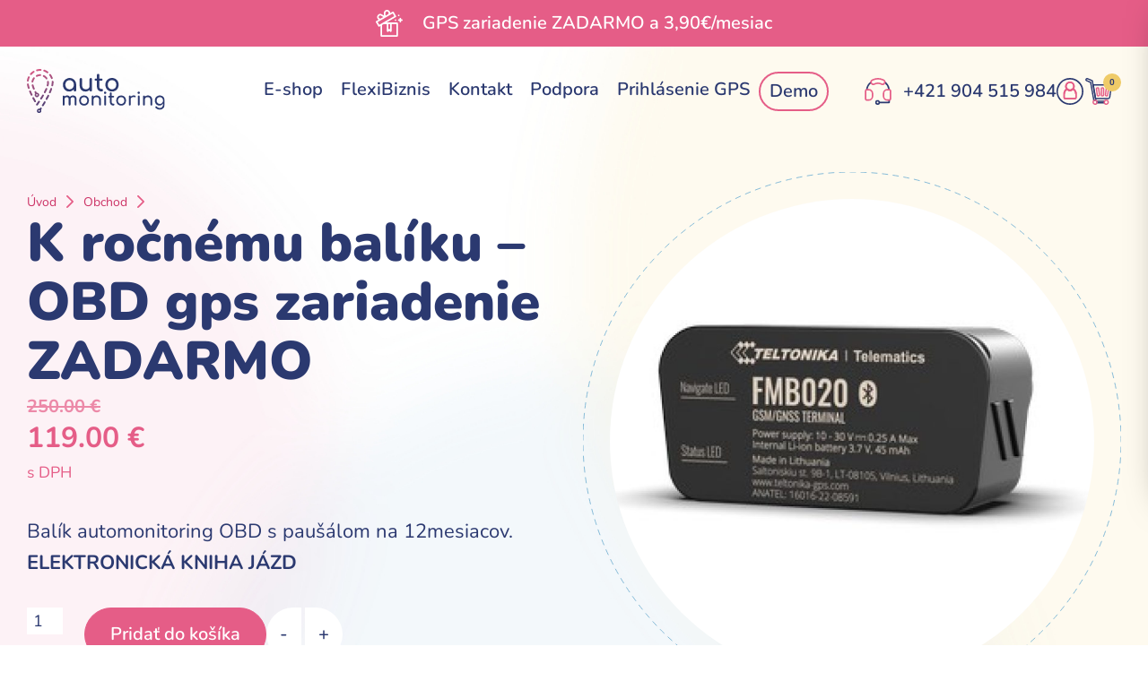

--- FILE ---
content_type: text/html; charset=UTF-8
request_url: https://automonitoring.sk/obchod/gps/obd_z/
body_size: 28851
content:
<!doctype html>
<html lang="sk-SK">
<head>
	<meta charset="UTF-8">
	<meta name="viewport" content="width=device-width, initial-scale=1">
	<link rel="profile" href="https://gmpg.org/xfn/11">
	<link rel="dns-prefetch" href="//cdn.hu-manity.co" />
		<!-- Cookie Compliance -->
		<script type="text/javascript">var huOptions = {"appID":"automonitoringsk-9631dd3","currentLanguage":"sk","blocking":false,"globalCookie":false,"isAdmin":false,"privacyConsent":true,"forms":[]};</script>
		<script type="text/javascript" src="https://cdn.hu-manity.co/hu-banner.min.js"></script><title>OBD + paušál - Automonitoring</title>
	<style>img:is([sizes="auto" i], [sizes^="auto," i]) { contain-intrinsic-size: 3000px 1500px }</style>
	
<!-- Google Tag Manager for WordPress by gtm4wp.com -->
<script data-cfasync="false" data-pagespeed-no-defer>
	var gtm4wp_datalayer_name = "dataLayer";
	var dataLayer = dataLayer || [];
</script>
<!-- End Google Tag Manager for WordPress by gtm4wp.com --><meta property="product:price:amount" content="119">
<meta property="product:price:currency" content="EUR">
<meta name="dc.title" content="OBD + paušál - Automonitoring">
<meta name="dc.description" content="Balík automonitoring OBD s paušálom na 12mesiacov. ELEKTRONICKÁ KNIHA JÁZD">
<meta name="dc.relation" content="https://automonitoring.sk/obchod/gps/obd_z/">
<meta name="dc.source" content="https://automonitoring.sk/">
<meta name="dc.language" content="sk_SK">
<meta name="description" content="Balík automonitoring OBD s paušálom na 12mesiacov. ELEKTRONICKÁ KNIHA JÁZD">
<meta name="robots" content="index, follow, max-snippet:-1, max-image-preview:large, max-video-preview:-1">
<link rel="canonical" href="https://automonitoring.sk/obchod/gps/obd_z/">
<meta property="og:url" content="https://automonitoring.sk/obchod/gps/obd_z/">
<meta property="og:site_name" content="Automonitoring">
<meta property="og:locale" content="sk_SK">
<meta property="og:type" content="product">
<meta property="article:author" content="">
<meta property="article:publisher" content="">
<meta property="og:title" content="OBD + paušál - Automonitoring">
<meta property="og:description" content="Balík automonitoring OBD s paušálom na 12mesiacov. ELEKTRONICKÁ KNIHA JÁZD">
<meta property="og:image" content="https://automonitoring.sk/wp-content/uploads/2022/11/fmb020.jpg">
<meta property="og:image:secure_url" content="https://automonitoring.sk/wp-content/uploads/2022/11/fmb020.jpg">
<meta property="og:image:width" content="512">
<meta property="og:image:height" content="288">
<meta property="fb:pages" content="">
<meta property="fb:admins" content="">
<meta property="fb:app_id" content="">
<meta name="twitter:card" content="summary">
<meta name="twitter:site" content="">
<meta name="twitter:creator" content="">
<meta name="twitter:title" content="OBD + paušál - Automonitoring">
<meta name="twitter:description" content="Balík automonitoring OBD s paušálom na 12mesiacov. ELEKTRONICKÁ KNIHA JÁZD">
<meta name="twitter:image" content="https://automonitoring.sk/wp-content/uploads/2022/11/fmb020.jpg">
<link rel="alternate" type="application/rss+xml" title="RSS kanál: Automonitoring &raquo;" href="https://automonitoring.sk/feed/" />
<link rel="alternate" type="application/rss+xml" title="RSS kanál komentárov webu Automonitoring &raquo;" href="https://automonitoring.sk/comments/feed/" />
<script>
window._wpemojiSettings = {"baseUrl":"https:\/\/s.w.org\/images\/core\/emoji\/16.0.1\/72x72\/","ext":".png","svgUrl":"https:\/\/s.w.org\/images\/core\/emoji\/16.0.1\/svg\/","svgExt":".svg","source":{"concatemoji":"https:\/\/automonitoring.sk\/wp-includes\/js\/wp-emoji-release.min.js?ver=6.8.3"}};
/*! This file is auto-generated */
!function(s,n){var o,i,e;function c(e){try{var t={supportTests:e,timestamp:(new Date).valueOf()};sessionStorage.setItem(o,JSON.stringify(t))}catch(e){}}function p(e,t,n){e.clearRect(0,0,e.canvas.width,e.canvas.height),e.fillText(t,0,0);var t=new Uint32Array(e.getImageData(0,0,e.canvas.width,e.canvas.height).data),a=(e.clearRect(0,0,e.canvas.width,e.canvas.height),e.fillText(n,0,0),new Uint32Array(e.getImageData(0,0,e.canvas.width,e.canvas.height).data));return t.every(function(e,t){return e===a[t]})}function u(e,t){e.clearRect(0,0,e.canvas.width,e.canvas.height),e.fillText(t,0,0);for(var n=e.getImageData(16,16,1,1),a=0;a<n.data.length;a++)if(0!==n.data[a])return!1;return!0}function f(e,t,n,a){switch(t){case"flag":return n(e,"\ud83c\udff3\ufe0f\u200d\u26a7\ufe0f","\ud83c\udff3\ufe0f\u200b\u26a7\ufe0f")?!1:!n(e,"\ud83c\udde8\ud83c\uddf6","\ud83c\udde8\u200b\ud83c\uddf6")&&!n(e,"\ud83c\udff4\udb40\udc67\udb40\udc62\udb40\udc65\udb40\udc6e\udb40\udc67\udb40\udc7f","\ud83c\udff4\u200b\udb40\udc67\u200b\udb40\udc62\u200b\udb40\udc65\u200b\udb40\udc6e\u200b\udb40\udc67\u200b\udb40\udc7f");case"emoji":return!a(e,"\ud83e\udedf")}return!1}function g(e,t,n,a){var r="undefined"!=typeof WorkerGlobalScope&&self instanceof WorkerGlobalScope?new OffscreenCanvas(300,150):s.createElement("canvas"),o=r.getContext("2d",{willReadFrequently:!0}),i=(o.textBaseline="top",o.font="600 32px Arial",{});return e.forEach(function(e){i[e]=t(o,e,n,a)}),i}function t(e){var t=s.createElement("script");t.src=e,t.defer=!0,s.head.appendChild(t)}"undefined"!=typeof Promise&&(o="wpEmojiSettingsSupports",i=["flag","emoji"],n.supports={everything:!0,everythingExceptFlag:!0},e=new Promise(function(e){s.addEventListener("DOMContentLoaded",e,{once:!0})}),new Promise(function(t){var n=function(){try{var e=JSON.parse(sessionStorage.getItem(o));if("object"==typeof e&&"number"==typeof e.timestamp&&(new Date).valueOf()<e.timestamp+604800&&"object"==typeof e.supportTests)return e.supportTests}catch(e){}return null}();if(!n){if("undefined"!=typeof Worker&&"undefined"!=typeof OffscreenCanvas&&"undefined"!=typeof URL&&URL.createObjectURL&&"undefined"!=typeof Blob)try{var e="postMessage("+g.toString()+"("+[JSON.stringify(i),f.toString(),p.toString(),u.toString()].join(",")+"));",a=new Blob([e],{type:"text/javascript"}),r=new Worker(URL.createObjectURL(a),{name:"wpTestEmojiSupports"});return void(r.onmessage=function(e){c(n=e.data),r.terminate(),t(n)})}catch(e){}c(n=g(i,f,p,u))}t(n)}).then(function(e){for(var t in e)n.supports[t]=e[t],n.supports.everything=n.supports.everything&&n.supports[t],"flag"!==t&&(n.supports.everythingExceptFlag=n.supports.everythingExceptFlag&&n.supports[t]);n.supports.everythingExceptFlag=n.supports.everythingExceptFlag&&!n.supports.flag,n.DOMReady=!1,n.readyCallback=function(){n.DOMReady=!0}}).then(function(){return e}).then(function(){var e;n.supports.everything||(n.readyCallback(),(e=n.source||{}).concatemoji?t(e.concatemoji):e.wpemoji&&e.twemoji&&(t(e.twemoji),t(e.wpemoji)))}))}((window,document),window._wpemojiSettings);
</script>
<link rel='stylesheet' id='hello-elementor-theme-style-css' href='https://automonitoring.sk/wp-content/themes/hello-elementor/assets/css/theme.css?ver=3.4.5' media='all' />
<link rel='stylesheet' id='jet-menu-hello-css' href='https://automonitoring.sk/wp-content/plugins/jet-menu/integration/themes/hello-elementor/assets/css/style.css?ver=2.4.18' media='all' />
<style id='wp-emoji-styles-inline-css'>

	img.wp-smiley, img.emoji {
		display: inline !important;
		border: none !important;
		box-shadow: none !important;
		height: 1em !important;
		width: 1em !important;
		margin: 0 0.07em !important;
		vertical-align: -0.1em !important;
		background: none !important;
		padding: 0 !important;
	}
</style>
<link rel='stylesheet' id='jet-engine-frontend-css' href='https://automonitoring.sk/wp-content/plugins/jet-engine/assets/css/frontend.css?ver=3.8.2.1' media='all' />
<style id='wpseopress-local-business-style-inline-css'>
span.wp-block-wpseopress-local-business-field{margin-right:8px}

</style>
<style id='wpseopress-table-of-contents-style-inline-css'>
.wp-block-wpseopress-table-of-contents li.active>a{font-weight:bold}

</style>
<style id='getdave-responsive-navigation-block-style-inline-css'>

        @media (min-width: 782px) {
            .wp-block-navigation.getdave-responsive-navigation-block-is-mobile {
                display: none;
            }
        }

        @media (max-width: calc(782px - 1px)) {
            .wp-block-navigation.getdave-responsive-navigation-block-is-desktop {
                display: none;
            }
        }
    
</style>
<style id='global-styles-inline-css'>
:root{--wp--preset--aspect-ratio--square: 1;--wp--preset--aspect-ratio--4-3: 4/3;--wp--preset--aspect-ratio--3-4: 3/4;--wp--preset--aspect-ratio--3-2: 3/2;--wp--preset--aspect-ratio--2-3: 2/3;--wp--preset--aspect-ratio--16-9: 16/9;--wp--preset--aspect-ratio--9-16: 9/16;--wp--preset--color--black: #000000;--wp--preset--color--cyan-bluish-gray: #abb8c3;--wp--preset--color--white: #ffffff;--wp--preset--color--pale-pink: #f78da7;--wp--preset--color--vivid-red: #cf2e2e;--wp--preset--color--luminous-vivid-orange: #ff6900;--wp--preset--color--luminous-vivid-amber: #fcb900;--wp--preset--color--light-green-cyan: #7bdcb5;--wp--preset--color--vivid-green-cyan: #00d084;--wp--preset--color--pale-cyan-blue: #8ed1fc;--wp--preset--color--vivid-cyan-blue: #0693e3;--wp--preset--color--vivid-purple: #9b51e0;--wp--preset--gradient--vivid-cyan-blue-to-vivid-purple: linear-gradient(135deg,rgba(6,147,227,1) 0%,rgb(155,81,224) 100%);--wp--preset--gradient--light-green-cyan-to-vivid-green-cyan: linear-gradient(135deg,rgb(122,220,180) 0%,rgb(0,208,130) 100%);--wp--preset--gradient--luminous-vivid-amber-to-luminous-vivid-orange: linear-gradient(135deg,rgba(252,185,0,1) 0%,rgba(255,105,0,1) 100%);--wp--preset--gradient--luminous-vivid-orange-to-vivid-red: linear-gradient(135deg,rgba(255,105,0,1) 0%,rgb(207,46,46) 100%);--wp--preset--gradient--very-light-gray-to-cyan-bluish-gray: linear-gradient(135deg,rgb(238,238,238) 0%,rgb(169,184,195) 100%);--wp--preset--gradient--cool-to-warm-spectrum: linear-gradient(135deg,rgb(74,234,220) 0%,rgb(151,120,209) 20%,rgb(207,42,186) 40%,rgb(238,44,130) 60%,rgb(251,105,98) 80%,rgb(254,248,76) 100%);--wp--preset--gradient--blush-light-purple: linear-gradient(135deg,rgb(255,206,236) 0%,rgb(152,150,240) 100%);--wp--preset--gradient--blush-bordeaux: linear-gradient(135deg,rgb(254,205,165) 0%,rgb(254,45,45) 50%,rgb(107,0,62) 100%);--wp--preset--gradient--luminous-dusk: linear-gradient(135deg,rgb(255,203,112) 0%,rgb(199,81,192) 50%,rgb(65,88,208) 100%);--wp--preset--gradient--pale-ocean: linear-gradient(135deg,rgb(255,245,203) 0%,rgb(182,227,212) 50%,rgb(51,167,181) 100%);--wp--preset--gradient--electric-grass: linear-gradient(135deg,rgb(202,248,128) 0%,rgb(113,206,126) 100%);--wp--preset--gradient--midnight: linear-gradient(135deg,rgb(2,3,129) 0%,rgb(40,116,252) 100%);--wp--preset--font-size--small: 13px;--wp--preset--font-size--medium: 20px;--wp--preset--font-size--large: 36px;--wp--preset--font-size--x-large: 42px;--wp--preset--spacing--20: 0.44rem;--wp--preset--spacing--30: 0.67rem;--wp--preset--spacing--40: 1rem;--wp--preset--spacing--50: 1.5rem;--wp--preset--spacing--60: 2.25rem;--wp--preset--spacing--70: 3.38rem;--wp--preset--spacing--80: 5.06rem;--wp--preset--shadow--natural: 6px 6px 9px rgba(0, 0, 0, 0.2);--wp--preset--shadow--deep: 12px 12px 50px rgba(0, 0, 0, 0.4);--wp--preset--shadow--sharp: 6px 6px 0px rgba(0, 0, 0, 0.2);--wp--preset--shadow--outlined: 6px 6px 0px -3px rgba(255, 255, 255, 1), 6px 6px rgba(0, 0, 0, 1);--wp--preset--shadow--crisp: 6px 6px 0px rgba(0, 0, 0, 1);}:root { --wp--style--global--content-size: 800px;--wp--style--global--wide-size: 1200px; }:where(body) { margin: 0; }.wp-site-blocks > .alignleft { float: left; margin-right: 2em; }.wp-site-blocks > .alignright { float: right; margin-left: 2em; }.wp-site-blocks > .aligncenter { justify-content: center; margin-left: auto; margin-right: auto; }:where(.wp-site-blocks) > * { margin-block-start: 24px; margin-block-end: 0; }:where(.wp-site-blocks) > :first-child { margin-block-start: 0; }:where(.wp-site-blocks) > :last-child { margin-block-end: 0; }:root { --wp--style--block-gap: 24px; }:root :where(.is-layout-flow) > :first-child{margin-block-start: 0;}:root :where(.is-layout-flow) > :last-child{margin-block-end: 0;}:root :where(.is-layout-flow) > *{margin-block-start: 24px;margin-block-end: 0;}:root :where(.is-layout-constrained) > :first-child{margin-block-start: 0;}:root :where(.is-layout-constrained) > :last-child{margin-block-end: 0;}:root :where(.is-layout-constrained) > *{margin-block-start: 24px;margin-block-end: 0;}:root :where(.is-layout-flex){gap: 24px;}:root :where(.is-layout-grid){gap: 24px;}.is-layout-flow > .alignleft{float: left;margin-inline-start: 0;margin-inline-end: 2em;}.is-layout-flow > .alignright{float: right;margin-inline-start: 2em;margin-inline-end: 0;}.is-layout-flow > .aligncenter{margin-left: auto !important;margin-right: auto !important;}.is-layout-constrained > .alignleft{float: left;margin-inline-start: 0;margin-inline-end: 2em;}.is-layout-constrained > .alignright{float: right;margin-inline-start: 2em;margin-inline-end: 0;}.is-layout-constrained > .aligncenter{margin-left: auto !important;margin-right: auto !important;}.is-layout-constrained > :where(:not(.alignleft):not(.alignright):not(.alignfull)){max-width: var(--wp--style--global--content-size);margin-left: auto !important;margin-right: auto !important;}.is-layout-constrained > .alignwide{max-width: var(--wp--style--global--wide-size);}body .is-layout-flex{display: flex;}.is-layout-flex{flex-wrap: wrap;align-items: center;}.is-layout-flex > :is(*, div){margin: 0;}body .is-layout-grid{display: grid;}.is-layout-grid > :is(*, div){margin: 0;}body{padding-top: 0px;padding-right: 0px;padding-bottom: 0px;padding-left: 0px;}a:where(:not(.wp-element-button)){text-decoration: underline;}:root :where(.wp-element-button, .wp-block-button__link){background-color: #32373c;border-width: 0;color: #fff;font-family: inherit;font-size: inherit;line-height: inherit;padding: calc(0.667em + 2px) calc(1.333em + 2px);text-decoration: none;}.has-black-color{color: var(--wp--preset--color--black) !important;}.has-cyan-bluish-gray-color{color: var(--wp--preset--color--cyan-bluish-gray) !important;}.has-white-color{color: var(--wp--preset--color--white) !important;}.has-pale-pink-color{color: var(--wp--preset--color--pale-pink) !important;}.has-vivid-red-color{color: var(--wp--preset--color--vivid-red) !important;}.has-luminous-vivid-orange-color{color: var(--wp--preset--color--luminous-vivid-orange) !important;}.has-luminous-vivid-amber-color{color: var(--wp--preset--color--luminous-vivid-amber) !important;}.has-light-green-cyan-color{color: var(--wp--preset--color--light-green-cyan) !important;}.has-vivid-green-cyan-color{color: var(--wp--preset--color--vivid-green-cyan) !important;}.has-pale-cyan-blue-color{color: var(--wp--preset--color--pale-cyan-blue) !important;}.has-vivid-cyan-blue-color{color: var(--wp--preset--color--vivid-cyan-blue) !important;}.has-vivid-purple-color{color: var(--wp--preset--color--vivid-purple) !important;}.has-black-background-color{background-color: var(--wp--preset--color--black) !important;}.has-cyan-bluish-gray-background-color{background-color: var(--wp--preset--color--cyan-bluish-gray) !important;}.has-white-background-color{background-color: var(--wp--preset--color--white) !important;}.has-pale-pink-background-color{background-color: var(--wp--preset--color--pale-pink) !important;}.has-vivid-red-background-color{background-color: var(--wp--preset--color--vivid-red) !important;}.has-luminous-vivid-orange-background-color{background-color: var(--wp--preset--color--luminous-vivid-orange) !important;}.has-luminous-vivid-amber-background-color{background-color: var(--wp--preset--color--luminous-vivid-amber) !important;}.has-light-green-cyan-background-color{background-color: var(--wp--preset--color--light-green-cyan) !important;}.has-vivid-green-cyan-background-color{background-color: var(--wp--preset--color--vivid-green-cyan) !important;}.has-pale-cyan-blue-background-color{background-color: var(--wp--preset--color--pale-cyan-blue) !important;}.has-vivid-cyan-blue-background-color{background-color: var(--wp--preset--color--vivid-cyan-blue) !important;}.has-vivid-purple-background-color{background-color: var(--wp--preset--color--vivid-purple) !important;}.has-black-border-color{border-color: var(--wp--preset--color--black) !important;}.has-cyan-bluish-gray-border-color{border-color: var(--wp--preset--color--cyan-bluish-gray) !important;}.has-white-border-color{border-color: var(--wp--preset--color--white) !important;}.has-pale-pink-border-color{border-color: var(--wp--preset--color--pale-pink) !important;}.has-vivid-red-border-color{border-color: var(--wp--preset--color--vivid-red) !important;}.has-luminous-vivid-orange-border-color{border-color: var(--wp--preset--color--luminous-vivid-orange) !important;}.has-luminous-vivid-amber-border-color{border-color: var(--wp--preset--color--luminous-vivid-amber) !important;}.has-light-green-cyan-border-color{border-color: var(--wp--preset--color--light-green-cyan) !important;}.has-vivid-green-cyan-border-color{border-color: var(--wp--preset--color--vivid-green-cyan) !important;}.has-pale-cyan-blue-border-color{border-color: var(--wp--preset--color--pale-cyan-blue) !important;}.has-vivid-cyan-blue-border-color{border-color: var(--wp--preset--color--vivid-cyan-blue) !important;}.has-vivid-purple-border-color{border-color: var(--wp--preset--color--vivid-purple) !important;}.has-vivid-cyan-blue-to-vivid-purple-gradient-background{background: var(--wp--preset--gradient--vivid-cyan-blue-to-vivid-purple) !important;}.has-light-green-cyan-to-vivid-green-cyan-gradient-background{background: var(--wp--preset--gradient--light-green-cyan-to-vivid-green-cyan) !important;}.has-luminous-vivid-amber-to-luminous-vivid-orange-gradient-background{background: var(--wp--preset--gradient--luminous-vivid-amber-to-luminous-vivid-orange) !important;}.has-luminous-vivid-orange-to-vivid-red-gradient-background{background: var(--wp--preset--gradient--luminous-vivid-orange-to-vivid-red) !important;}.has-very-light-gray-to-cyan-bluish-gray-gradient-background{background: var(--wp--preset--gradient--very-light-gray-to-cyan-bluish-gray) !important;}.has-cool-to-warm-spectrum-gradient-background{background: var(--wp--preset--gradient--cool-to-warm-spectrum) !important;}.has-blush-light-purple-gradient-background{background: var(--wp--preset--gradient--blush-light-purple) !important;}.has-blush-bordeaux-gradient-background{background: var(--wp--preset--gradient--blush-bordeaux) !important;}.has-luminous-dusk-gradient-background{background: var(--wp--preset--gradient--luminous-dusk) !important;}.has-pale-ocean-gradient-background{background: var(--wp--preset--gradient--pale-ocean) !important;}.has-electric-grass-gradient-background{background: var(--wp--preset--gradient--electric-grass) !important;}.has-midnight-gradient-background{background: var(--wp--preset--gradient--midnight) !important;}.has-small-font-size{font-size: var(--wp--preset--font-size--small) !important;}.has-medium-font-size{font-size: var(--wp--preset--font-size--medium) !important;}.has-large-font-size{font-size: var(--wp--preset--font-size--large) !important;}.has-x-large-font-size{font-size: var(--wp--preset--font-size--x-large) !important;}
:root :where(.wp-block-pullquote){font-size: 1.5em;line-height: 1.6;}
</style>
<link rel='stylesheet' id='photoswipe-css' href='https://automonitoring.sk/wp-content/plugins/woocommerce/assets/css/photoswipe/photoswipe.min.css?ver=10.3.5' media='all' />
<link rel='stylesheet' id='photoswipe-default-skin-css' href='https://automonitoring.sk/wp-content/plugins/woocommerce/assets/css/photoswipe/default-skin/default-skin.min.css?ver=10.3.5' media='all' />
<link rel='stylesheet' id='woocommerce-layout-css' href='https://automonitoring.sk/wp-content/plugins/woocommerce/assets/css/woocommerce-layout.css?ver=10.3.5' media='all' />
<link rel='stylesheet' id='woocommerce-smallscreen-css' href='https://automonitoring.sk/wp-content/plugins/woocommerce/assets/css/woocommerce-smallscreen.css?ver=10.3.5' media='only screen and (max-width: 768px)' />
<link rel='stylesheet' id='woocommerce-general-css' href='https://automonitoring.sk/wp-content/plugins/woocommerce/assets/css/woocommerce.css?ver=10.3.5' media='all' />
<style id='woocommerce-inline-inline-css'>
.woocommerce form .form-row .required { visibility: visible; }
</style>
<link rel='stylesheet' id='brands-styles-css' href='https://automonitoring.sk/wp-content/plugins/woocommerce/assets/css/brands.css?ver=10.3.5' media='all' />
<link rel='stylesheet' id='hello-elementor-css' href='https://automonitoring.sk/wp-content/themes/hello-elementor/assets/css/reset.css?ver=3.4.5' media='all' />
<link rel='stylesheet' id='hello-elementor-header-footer-css' href='https://automonitoring.sk/wp-content/themes/hello-elementor/assets/css/header-footer.css?ver=3.4.5' media='all' />
<link rel='stylesheet' id='jet-menu-public-styles-css' href='https://automonitoring.sk/wp-content/plugins/jet-menu/assets/public/css/public.css?ver=2.4.18' media='all' />
<link rel='stylesheet' id='jet-popup-frontend-css' href='https://automonitoring.sk/wp-content/plugins/jet-popup/assets/css/jet-popup-frontend.css?ver=2.0.20.3' media='all' />
<link rel='stylesheet' id='elementor-frontend-css' href='https://automonitoring.sk/wp-content/uploads/elementor/css/custom-frontend.min.css?ver=1768739016' media='all' />
<link rel='stylesheet' id='widget-icon-list-css' href='https://automonitoring.sk/wp-content/uploads/elementor/css/custom-widget-icon-list.min.css?ver=1768739016' media='all' />
<link rel='stylesheet' id='widget-image-css' href='https://automonitoring.sk/wp-content/plugins/elementor/assets/css/widget-image.min.css?ver=3.33.2' media='all' />
<link rel='stylesheet' id='widget-social-icons-css' href='https://automonitoring.sk/wp-content/plugins/elementor/assets/css/widget-social-icons.min.css?ver=3.33.2' media='all' />
<link rel='stylesheet' id='e-apple-webkit-css' href='https://automonitoring.sk/wp-content/uploads/elementor/css/custom-apple-webkit.min.css?ver=1768739016' media='all' />
<link rel='stylesheet' id='widget-spacer-css' href='https://automonitoring.sk/wp-content/plugins/elementor/assets/css/widget-spacer.min.css?ver=3.33.2' media='all' />
<link rel='stylesheet' id='widget-heading-css' href='https://automonitoring.sk/wp-content/plugins/elementor/assets/css/widget-heading.min.css?ver=3.33.2' media='all' />
<link rel='stylesheet' id='widget-icon-box-css' href='https://automonitoring.sk/wp-content/uploads/elementor/css/custom-widget-icon-box.min.css?ver=1768739016' media='all' />
<link rel='stylesheet' id='widget-woocommerce-notices-css' href='https://automonitoring.sk/wp-content/plugins/elementor-pro/assets/css/widget-woocommerce-notices.min.css?ver=3.33.1' media='all' />
<link rel='stylesheet' id='widget-woocommerce-product-price-css' href='https://automonitoring.sk/wp-content/plugins/elementor-pro/assets/css/widget-woocommerce-product-price.min.css?ver=3.33.1' media='all' />
<link rel='stylesheet' id='widget-woocommerce-product-add-to-cart-css' href='https://automonitoring.sk/wp-content/uploads/elementor/css/custom-pro-widget-woocommerce-product-add-to-cart.min.css?ver=1768739016' media='all' />
<link rel='stylesheet' id='e-shapes-css' href='https://automonitoring.sk/wp-content/plugins/elementor/assets/css/conditionals/shapes.min.css?ver=3.33.2' media='all' />
<link rel='stylesheet' id='jet-blocks-css' href='https://automonitoring.sk/wp-content/uploads/elementor/css/custom-jet-blocks.css?ver=1.3.22' media='all' />
<link rel='stylesheet' id='elementor-icons-css' href='https://automonitoring.sk/wp-content/plugins/elementor/assets/lib/eicons/css/elementor-icons.min.css?ver=5.44.0' media='all' />
<link rel='stylesheet' id='elementor-post-1482-css' href='https://automonitoring.sk/wp-content/uploads/elementor/css/post-1482.css?ver=1768737952' media='all' />
<link rel='stylesheet' id='jet-blog-css' href='https://automonitoring.sk/wp-content/plugins/jet-blog/assets/css/jet-blog.css?ver=2.4.8' media='all' />
<link rel='stylesheet' id='jet-tabs-frontend-css' href='https://automonitoring.sk/wp-content/plugins/jet-tabs/assets/css/jet-tabs-frontend.css?ver=2.2.13' media='all' />
<link rel='stylesheet' id='swiper-css' href='https://automonitoring.sk/wp-content/plugins/elementor/assets/lib/swiper/v8/css/swiper.min.css?ver=8.4.5' media='all' />
<link rel='stylesheet' id='jet-tricks-frontend-css' href='https://automonitoring.sk/wp-content/plugins/jet-tricks/assets/css/jet-tricks-frontend.css?ver=1.5.9' media='all' />
<link rel='stylesheet' id='elementor-post-2108-css' href='https://automonitoring.sk/wp-content/uploads/elementor/css/post-2108.css?ver=1768737952' media='all' />
<link rel='stylesheet' id='elementor-post-2287-css' href='https://automonitoring.sk/wp-content/uploads/elementor/css/post-2287.css?ver=1768737952' media='all' />
<link rel='stylesheet' id='elementor-post-2440-css' href='https://automonitoring.sk/wp-content/uploads/elementor/css/post-2440.css?ver=1768737952' media='all' />
<link rel='stylesheet' id='hello-elementor-child-style-css' href='https://automonitoring.sk/wp-content/themes/automonitoring/style.css?ver=1.0.0' media='all' />
<link rel='stylesheet' id='select2-css' href='https://automonitoring.sk/wp-content/plugins/woocommerce/assets/css/select2.css?ver=10.3.5' media='all' />
<link rel='stylesheet' id='woovr-frontend-css' href='https://automonitoring.sk/wp-content/plugins/wpc-variations-radio-buttons/assets/css/frontend.css?ver=3.7.3' media='all' />
<link rel='stylesheet' id='jquery-chosen-css' href='https://automonitoring.sk/wp-content/plugins/jet-search/assets/lib/chosen/chosen.min.css?ver=1.8.7' media='all' />
<link rel='stylesheet' id='jet-search-css' href='https://automonitoring.sk/wp-content/plugins/jet-search/assets/css/jet-search.css?ver=3.5.16.1' media='all' />
<link rel='stylesheet' id='elementor-gf-local-nunito-css' href='https://automonitoring.sk/wp-content/uploads/elementor/google-fonts/css/nunito.css?ver=1743417518' media='all' />
<link rel='stylesheet' id='elementor-gf-local-roboto-css' href='https://automonitoring.sk/wp-content/uploads/elementor/google-fonts/css/roboto.css?ver=1743417523' media='all' />
<link rel='stylesheet' id='elementor-gf-local-rubik-css' href='https://automonitoring.sk/wp-content/uploads/elementor/google-fonts/css/rubik.css?ver=1743417526' media='all' />
<link rel='stylesheet' id='elementor-icons-shared-0-css' href='https://automonitoring.sk/wp-content/plugins/elementor/assets/lib/font-awesome/css/fontawesome.min.css?ver=5.15.3' media='all' />
<link rel='stylesheet' id='elementor-icons-fa-solid-css' href='https://automonitoring.sk/wp-content/plugins/elementor/assets/lib/font-awesome/css/solid.min.css?ver=5.15.3' media='all' />
<link rel='stylesheet' id='elementor-icons-fa-brands-css' href='https://automonitoring.sk/wp-content/plugins/elementor/assets/lib/font-awesome/css/brands.min.css?ver=5.15.3' media='all' />
<script src="https://automonitoring.sk/wp-includes/js/jquery/jquery.min.js?ver=3.7.1" id="jquery-core-js"></script>
<script src="https://automonitoring.sk/wp-includes/js/jquery/jquery-migrate.min.js?ver=3.4.1" id="jquery-migrate-js"></script>
<script src="https://automonitoring.sk/wp-includes/js/imagesloaded.min.js?ver=6.8.3" id="imagesLoaded-js"></script>
<script src="https://automonitoring.sk/wp-content/plugins/woocommerce/assets/js/jquery-blockui/jquery.blockUI.min.js?ver=2.7.0-wc.10.3.5" id="wc-jquery-blockui-js" defer data-wp-strategy="defer"></script>
<script id="wc-add-to-cart-js-extra">
var wc_add_to_cart_params = {"ajax_url":"\/wp-admin\/admin-ajax.php","wc_ajax_url":"\/?wc-ajax=%%endpoint%%","i18n_view_cart":"Zobrazi\u0165 ko\u0161\u00edk","cart_url":"https:\/\/automonitoring.sk\/kosik\/","is_cart":"","cart_redirect_after_add":"no"};
</script>
<script src="https://automonitoring.sk/wp-content/plugins/woocommerce/assets/js/frontend/add-to-cart.min.js?ver=10.3.5" id="wc-add-to-cart-js" defer data-wp-strategy="defer"></script>
<script src="https://automonitoring.sk/wp-content/plugins/woocommerce/assets/js/zoom/jquery.zoom.min.js?ver=1.7.21-wc.10.3.5" id="wc-zoom-js" defer data-wp-strategy="defer"></script>
<script src="https://automonitoring.sk/wp-content/plugins/woocommerce/assets/js/flexslider/jquery.flexslider.min.js?ver=2.7.2-wc.10.3.5" id="wc-flexslider-js" defer data-wp-strategy="defer"></script>
<script src="https://automonitoring.sk/wp-content/plugins/woocommerce/assets/js/photoswipe/photoswipe.min.js?ver=4.1.1-wc.10.3.5" id="wc-photoswipe-js" defer data-wp-strategy="defer"></script>
<script src="https://automonitoring.sk/wp-content/plugins/woocommerce/assets/js/photoswipe/photoswipe-ui-default.min.js?ver=4.1.1-wc.10.3.5" id="wc-photoswipe-ui-default-js" defer data-wp-strategy="defer"></script>
<script id="wc-single-product-js-extra">
var wc_single_product_params = {"i18n_required_rating_text":"Pros\u00edm ohodno\u0165te","i18n_rating_options":["1 z 5 hviezdi\u010diek","2 z 5 hviezdi\u010diek","3 z 5 hviezdi\u010diek","4 z 5 hviezdi\u010diek","5 z 5 hviezdi\u010diek"],"i18n_product_gallery_trigger_text":"Zobrazi\u0165 gal\u00e9riu obr\u00e1zkov na celej obrazovke","review_rating_required":"yes","flexslider":{"rtl":false,"animation":"slide","smoothHeight":true,"directionNav":false,"controlNav":"thumbnails","slideshow":false,"animationSpeed":500,"animationLoop":false,"allowOneSlide":false},"zoom_enabled":"1","zoom_options":[],"photoswipe_enabled":"1","photoswipe_options":{"shareEl":false,"closeOnScroll":false,"history":false,"hideAnimationDuration":0,"showAnimationDuration":0},"flexslider_enabled":"1"};
</script>
<script src="https://automonitoring.sk/wp-content/plugins/woocommerce/assets/js/frontend/single-product.min.js?ver=10.3.5" id="wc-single-product-js" defer data-wp-strategy="defer"></script>
<script src="https://automonitoring.sk/wp-content/plugins/woocommerce/assets/js/js-cookie/js.cookie.min.js?ver=2.1.4-wc.10.3.5" id="wc-js-cookie-js" defer data-wp-strategy="defer"></script>
<script id="woocommerce-js-extra">
var woocommerce_params = {"ajax_url":"\/wp-admin\/admin-ajax.php","wc_ajax_url":"\/?wc-ajax=%%endpoint%%","i18n_password_show":"Zobrazi\u0165 heslo","i18n_password_hide":"Skry\u0165 heslo"};
</script>
<script src="https://automonitoring.sk/wp-content/plugins/woocommerce/assets/js/frontend/woocommerce.min.js?ver=10.3.5" id="woocommerce-js" defer data-wp-strategy="defer"></script>
<script id="wc-cart-fragments-js-extra">
var wc_cart_fragments_params = {"ajax_url":"\/wp-admin\/admin-ajax.php","wc_ajax_url":"\/?wc-ajax=%%endpoint%%","cart_hash_key":"wc_cart_hash_c7e687c0044b9b816d152780d3629de5","fragment_name":"wc_fragments_c7e687c0044b9b816d152780d3629de5","request_timeout":"5000"};
</script>
<script src="https://automonitoring.sk/wp-content/plugins/woocommerce/assets/js/frontend/cart-fragments.min.js?ver=10.3.5" id="wc-cart-fragments-js" defer data-wp-strategy="defer"></script>
<script src="https://automonitoring.sk/wp-content/plugins/woocommerce/assets/js/select2/select2.full.min.js?ver=4.0.3-wc.10.3.5" id="wc-select2-js" defer data-wp-strategy="defer"></script>
<link rel="https://api.w.org/" href="https://automonitoring.sk/wp-json/" /><link rel="alternate" title="JSON" type="application/json" href="https://automonitoring.sk/wp-json/wp/v2/product/4278" /><link rel="EditURI" type="application/rsd+xml" title="RSD" href="https://automonitoring.sk/xmlrpc.php?rsd" />
<meta name="generator" content="WordPress 6.8.3" />
<link rel='shortlink' href='https://automonitoring.sk/?p=4278' />
<link rel="alternate" title="oEmbed (JSON)" type="application/json+oembed" href="https://automonitoring.sk/wp-json/oembed/1.0/embed?url=https%3A%2F%2Fautomonitoring.sk%2Fobchod%2Fgps%2Fobd_z%2F" />
<link rel="alternate" title="oEmbed (XML)" type="text/xml+oembed" href="https://automonitoring.sk/wp-json/oembed/1.0/embed?url=https%3A%2F%2Fautomonitoring.sk%2Fobchod%2Fgps%2Fobd_z%2F&#038;format=xml" />

<!-- Google Tag Manager for WordPress by gtm4wp.com -->
<!-- GTM Container placement set to automatic -->
<script data-cfasync="false" data-pagespeed-no-defer>
	var dataLayer_content = {"pagePostType":"product","pagePostType2":"single-product","pagePostAuthor":"automonitoring"};
	dataLayer.push( dataLayer_content );
</script>
<script data-cfasync="false" data-pagespeed-no-defer>
(function(w,d,s,l,i){w[l]=w[l]||[];w[l].push({'gtm.start':
new Date().getTime(),event:'gtm.js'});var f=d.getElementsByTagName(s)[0],
j=d.createElement(s),dl=l!='dataLayer'?'&l='+l:'';j.async=true;j.src=
'//www.googletagmanager.com/gtm.js?id='+i+dl;f.parentNode.insertBefore(j,f);
})(window,document,'script','dataLayer','GTM-M7V2CFL');
</script>
<!-- End Google Tag Manager for WordPress by gtm4wp.com -->	<noscript><style>.woocommerce-product-gallery{ opacity: 1 !important; }</style></noscript>
	<meta name="generator" content="Elementor 3.33.2; features: additional_custom_breakpoints; settings: css_print_method-external, google_font-enabled, font_display-swap">
<meta name="google-site-verification" content="xpGUT8FDmq8IVo_KlGfZJGKY7AQWJEL1MsyA5XsTDI8" />
			<style>
				.e-con.e-parent:nth-of-type(n+4):not(.e-lazyloaded):not(.e-no-lazyload),
				.e-con.e-parent:nth-of-type(n+4):not(.e-lazyloaded):not(.e-no-lazyload) * {
					background-image: none !important;
				}
				@media screen and (max-height: 1024px) {
					.e-con.e-parent:nth-of-type(n+3):not(.e-lazyloaded):not(.e-no-lazyload),
					.e-con.e-parent:nth-of-type(n+3):not(.e-lazyloaded):not(.e-no-lazyload) * {
						background-image: none !important;
					}
				}
				@media screen and (max-height: 640px) {
					.e-con.e-parent:nth-of-type(n+2):not(.e-lazyloaded):not(.e-no-lazyload),
					.e-con.e-parent:nth-of-type(n+2):not(.e-lazyloaded):not(.e-no-lazyload) * {
						background-image: none !important;
					}
				}
			</style>
			<style>.breadcrumb {list-style:none;margin:0;padding-inline-start:0;}.breadcrumb li {margin:0;display:inline-block;position:relative;}.breadcrumb li::after{content:' > ';margin-left:5px;margin-right:5px;}.breadcrumb li:last-child::after{display:none}</style><link rel="icon" href="https://automonitoring.sk/wp-content/uploads/2020/03/auto-monitoring-favicon.svg" sizes="32x32" />
<link rel="icon" href="https://automonitoring.sk/wp-content/uploads/2020/03/auto-monitoring-favicon.svg" sizes="192x192" />
<link rel="apple-touch-icon" href="https://automonitoring.sk/wp-content/uploads/2020/03/auto-monitoring-favicon.svg" />
<meta name="msapplication-TileImage" content="https://automonitoring.sk/wp-content/uploads/2020/03/auto-monitoring-favicon.svg" />
		<style id="wp-custom-css">
			.shadow svg,
.shadow img {
    /* box-shadow: 0px 20px 40px -20px #2b3970; */
	    box-shadow: rgb(43 57 112 / 41%) 0px 50px 80px -60px, rgb(43 57 112 / 29%) 0px 20px 60px -30px;
  /*  border-radius: 100%; */
}
.shadow, .shadow2, .product-slider-box {
    box-shadow: rgb(43 57 112 / 41%) 0px 50px 80px -60px, rgb(43 57 112 / 29%) 0px 20px 60px -30px;
}
.jet-listing-grid__slider-icon.slick-arrow {
    border-radius: 100%;
}

.justify-button .elementor-button-content-wrapper {
    justify-content: space-between;
}
.justify-button .elementor-button-text {
    flex-grow: inherit;
}
tr.order-total, .order-total td:before, .order-total .woocommerce-Price-amount {
    font-size: 130% !important;
}
span.jet-breadcrumbs__item-target {
    display: none;
}
.custom-price ins {
    text-decoration: none;
	display:block;
}
.custom-price del .woocommerce-Price-amount.amount {
    font-size: 20px!important;
}
span.woocommerce-Price-amount.amount {
    font-weight: bold;
    font-size: 32px;
}		</style>
		</head>
<body class="wp-singular product-template-default single single-product postid-4278 wp-custom-logo wp-embed-responsive wp-theme-hello-elementor wp-child-theme-automonitoring theme-hello-elementor cookies-not-set woocommerce woocommerce-page woocommerce-no-js hello-elementor-default jet-mega-menu-location elementor-default elementor-template-full-width elementor-kit-1482 elementor-page elementor-page-4278 elementor-page-2440">


<!-- GTM Container placement set to automatic -->
<!-- Google Tag Manager (noscript) -->
				<noscript><iframe src="https://www.googletagmanager.com/ns.html?id=GTM-M7V2CFL" height="0" width="0" style="display:none;visibility:hidden" aria-hidden="true"></iframe></noscript>
<!-- End Google Tag Manager (noscript) -->
<a class="skip-link screen-reader-text" href="#content">Preskočiť na obsah</a>

		<header data-elementor-type="header" data-elementor-id="2108" class="elementor elementor-2108 elementor-location-header" data-elementor-post-type="elementor_library">
			<div class="elementor-element elementor-element-6192e1a e-flex e-con-boxed e-con e-parent" data-id="6192e1a" data-element_type="container" data-settings="{&quot;background_background&quot;:&quot;classic&quot;,&quot;jet_parallax_layout_list&quot;:[]}">
					<div class="e-con-inner">
				<div class="elementor-element elementor-element-8c9e05b elementor-icon-list--layout-inline elementor-list-item-link-full_width elementor-widget elementor-widget-icon-list" data-id="8c9e05b" data-element_type="widget" data-widget_type="icon-list.default">
				<div class="elementor-widget-container">
							<ul class="elementor-icon-list-items elementor-inline-items">
							<li class="elementor-icon-list-item elementor-inline-item">
											<a href="https://automonitoring.sk/obchod/gps/prenosne_z/">

												<span class="elementor-icon-list-icon">
							<svg xmlns="http://www.w3.org/2000/svg" id="Capa_1" height="512" viewBox="0 0 512 512" width="512"><g><path d="m406 240.99h-203.42l177.689-102.589c7.175-4.142 9.633-13.316 5.49-20.49l-45-77.942c-4.139-7.168-13.3-9.629-20.473-5.5l-45.927 26.431c.136-10.803-2.59-21.424-8.062-30.902-16.542-28.651-53.307-38.505-81.96-21.962-19.241 11.108-30.726 31.811-29.973 54.024l1.593 47.807s-39.762-24.782-39.767-24.786c-18.863-11.749-42.523-12.15-61.758-1.045-13.88 8.013-23.808 20.952-27.956 36.433-4.147 15.48-2.019 31.65 5.995 45.528 5.269 9.127 12.678 16.53 21.529 21.72l-46.483 26.751c-3.473 1.998-6.001 5.303-7.022 9.178-1.021 3.874-.449 7.996 1.587 11.447l46 77.942c4.181 7.086 13.292 9.481 20.418 5.366l22.5-12.99v191.579c0 8.284 6.716 15 15 15h300c8.284 0 15-6.716 15-15v-241c0-8.284-6.716-15-15-15zm-165 30h30v98.787l-4.394-4.393c-5.857-5.858-15.355-5.858-21.213 0l-4.393 4.393zm-41.663-236.973c14.326-8.27 32.708-3.344 40.98 10.981 7.888 13.663 3.863 31.531-8.624 40.457l-45.658 26.276-1.688-50.683c-.377-11.118 5.367-21.476 14.99-27.031zm-122.669 130.959c-7.74-2.074-14.209-7.038-18.216-13.978s-5.071-15.024-2.997-22.765c2.073-7.74 7.038-14.209 13.978-18.216 9.615-5.551 21.445-5.351 30.883.521.008.004.016.009.023.014l42.125 26.254-47.234 27.183c-5.895 2.289-12.341 2.654-18.562.987zm-10.302 120.016-30.74-52.087c30.786-17.718 256.921-147.86 286.643-164.964l30.011 51.98zm324.634 196.998h-270v-193.9l29.619-17.1h60.381v135c0 6.067 3.654 11.537 9.26 13.858 5.604 2.322 12.058 1.039 16.347-3.252l19.393-19.392 19.394 19.393c4.297 4.298 10.752 5.569 16.347 3.252 5.605-2.322 9.26-7.792 9.26-13.858v-135h90v210.999z"></path><path d="m497 180.99h-15v-15c0-8.284-6.716-15-15-15s-15 6.716-15 15v15h-15c-8.284 0-15 6.716-15 15s6.716 15 15 15h15v15c0 8.284 6.716 15 15 15s15-6.716 15-15v-15h15c8.284 0 15-6.716 15-15s-6.716-15-15-15z"></path><circle cx="436" cy="105.99" r="15"></circle><circle cx="376" cy="195.99" r="15"></circle></g></svg>						</span>
										<span class="elementor-icon-list-text">GPS zariadenie ZADARMO a 3,90€/mesiac</span>
											</a>
									</li>
						</ul>
						</div>
				</div>
					</div>
				</div>
		<div class="elementor-element elementor-element-311add1 e-flex e-con-boxed e-con e-parent" data-id="311add1" data-element_type="container" data-settings="{&quot;jet_parallax_layout_list&quot;:[]}">
					<div class="e-con-inner">
		<div class="elementor-element elementor-element-a12d46b e-con-full e-flex e-con e-child" data-id="a12d46b" data-element_type="container" data-settings="{&quot;jet_parallax_layout_list&quot;:[]}">
				<div class="elementor-element elementor-element-cec5334 elementor-widget elementor-widget-theme-site-logo elementor-widget-image" data-id="cec5334" data-element_type="widget" data-widget_type="theme-site-logo.default">
				<div class="elementor-widget-container">
											<a href="https://automonitoring.sk">
			<img width="220" height="70" src="https://automonitoring.sk/wp-content/uploads/2020/03/auto-monitoring-logo.svg" class="attachment-full size-full wp-image-2113" alt="" />				</a>
											</div>
				</div>
				</div>
		<div class="elementor-element elementor-element-e60ab13 e-flex e-con-boxed e-con e-child" data-id="e60ab13" data-element_type="container" data-settings="{&quot;jet_parallax_layout_list&quot;:[]}">
					<div class="e-con-inner">
				<div class="elementor-element elementor-element-3c04216 elementor-widget elementor-widget-jet-mega-menu" data-id="3c04216" data-element_type="widget" data-widget_type="jet-mega-menu.default">
				<div class="elementor-widget-container">
					<div class="jet-mega-menu jet-mega-menu--layout-horizontal jet-mega-menu--sub-position-right jet-mega-menu--dropdown-layout-default jet-mega-menu--dropdown-position-right jet-mega-menu--animation-none jet-mega-menu--location-elementor    jet-mega-menu--fill-svg-icons" data-settings='{"menuId":"62","menuUniqId":"696d2d09cecad","rollUp":false,"megaAjaxLoad":false,"layout":"horizontal","subEvent":"hover","subCloseBehavior":"mouseleave","mouseLeaveDelay":500,"subTrigger":"item","subPosition":"right","megaWidthType":"container","megaWidthSelector":"","breakpoint":1025,"signatures":[]}'><div class="jet-mega-menu-toggle" role="button" tabindex="0" aria-label="Open/Close Menu"><div class="jet-mega-menu-toggle-icon jet-mega-menu-toggle-icon--default-state"><i class="fas fa-bars"></i></div><div class="jet-mega-menu-toggle-icon jet-mega-menu-toggle-icon--opened-state"><i class="fas fa-times"></i></div></div><nav class="jet-mega-menu-container" aria-label="Main nav"><ul class="jet-mega-menu-list"><li id="jet-mega-menu-item-2227" class="jet-mega-menu-item jet-mega-menu-item-type-custom jet-mega-menu-item-object-custom jet-mega-menu-item--default jet-mega-menu-item--top-level jet-mega-menu-item-2227"><div class="jet-mega-menu-item__inner"><a href="/obchod" class="jet-mega-menu-item__link jet-mega-menu-item__link--top-level"><div class="jet-mega-menu-item__title"><div class="jet-mega-menu-item__label">E-shop</div></div></a></div></li>
<li id="jet-mega-menu-item-2781" class="jet-mega-menu-item jet-mega-menu-item-type-post_type jet-mega-menu-item-object-page jet-mega-menu-item--default jet-mega-menu-item--top-level jet-mega-menu-item-2781"><div class="jet-mega-menu-item__inner"><a href="https://automonitoring.sk/flexibiznis/" class="jet-mega-menu-item__link jet-mega-menu-item__link--top-level"><div class="jet-mega-menu-item__title"><div class="jet-mega-menu-item__label">FlexiBiznis</div></div></a></div></li>
<li id="jet-mega-menu-item-2225" class="jet-mega-menu-item jet-mega-menu-item-type-post_type jet-mega-menu-item-object-page jet-mega-menu-item--default jet-mega-menu-item--top-level jet-mega-menu-item-2225"><div class="jet-mega-menu-item__inner"><a href="https://automonitoring.sk/kontakt/" class="jet-mega-menu-item__link jet-mega-menu-item__link--top-level"><div class="jet-mega-menu-item__title"><div class="jet-mega-menu-item__label">Kontakt</div></div></a></div></li>
<li id="jet-mega-menu-item-2226" class="jet-mega-menu-item jet-mega-menu-item-type-post_type jet-mega-menu-item-object-page jet-mega-menu-item--default jet-mega-menu-item--top-level jet-mega-menu-item-2226"><div class="jet-mega-menu-item__inner"><a href="https://automonitoring.sk/podpora/" class="jet-mega-menu-item__link jet-mega-menu-item__link--top-level"><div class="jet-mega-menu-item__title"><div class="jet-mega-menu-item__label">Podpora</div></div></a></div></li>
<li id="jet-mega-menu-item-3265" class="jet-mega-menu-item jet-mega-menu-item-type-custom jet-mega-menu-item-object-custom jet-mega-menu-item--default jet-mega-menu-item--top-level jet-mega-menu-item-3265"><div class="jet-mega-menu-item__inner"><a target="_blank" href="https://gps.automonitoring.sk/" class="jet-mega-menu-item__link jet-mega-menu-item__link--top-level"><div class="jet-mega-menu-item__title"><div class="jet-mega-menu-item__label">Prihlásenie GPS</div></div></a></div></li>
<li id="jet-mega-menu-item-3260" class="btn jet-mega-menu-item jet-mega-menu-item-type-custom jet-mega-menu-item-object-custom jet-mega-menu-item--default jet-mega-menu-item--top-level jet-mega-menu-item-3260"><div class="jet-mega-menu-item__inner"><a target="_blank" href="https://gps.automonitoring.sk/demo" class="jet-mega-menu-item__link jet-mega-menu-item__link--top-level"><div class="jet-mega-menu-item__title"><div class="jet-mega-menu-item__label">Demo</div></div></a></div></li>
</ul></nav></div>				</div>
				</div>
				<div class="elementor-element elementor-element-05f4bb7 elementor-icon-list--layout-inline elementor-hidden-mobile elementor-list-item-link-full_width elementor-widget elementor-widget-icon-list" data-id="05f4bb7" data-element_type="widget" data-widget_type="icon-list.default">
				<div class="elementor-widget-container">
							<ul class="elementor-icon-list-items elementor-inline-items">
							<li class="elementor-icon-list-item elementor-inline-item">
											<a href="tel:+421%20904%20515%20984">

												<span class="elementor-icon-list-icon">
							<svg xmlns="http://www.w3.org/2000/svg" width="35.45" height="36.102" viewBox="0 0 35.45 36.102"><g transform="translate(-8.87 -8.431)"><path d="M46.356,47.39v3.152H33.84" transform="translate(-4.883 -9.246)" fill="none" stroke="#2b3970" stroke-linecap="round" stroke-linejoin="round" stroke-width="2"></path><path d="M13.36,27.033A14.08,14.08,0,0,1,18.6,17.51" transform="translate(-1.824 -2.92)" fill="none" stroke="#2b3970" stroke-linecap="round" stroke-linejoin="round" stroke-width="2"></path><path d="M43.37,17.51a14.246,14.246,0,0,1,5.132,8.8" transform="translate(-7.21 -2.92)" fill="none" stroke="#2b3970" stroke-linecap="round" stroke-linejoin="round" stroke-width="2"></path><path d="M19.211,34.072V37.64a5.222,5.222,0,0,1-5.222,5.222H11.608A1.738,1.738,0,0,1,9.87,41.124V30.588a1.738,1.738,0,0,1,1.738-1.738h2.381A5.222,5.222,0,0,1,19.211,34.072Z" transform="translate(0 -4.718)" fill="none" stroke="#e55d87" stroke-linecap="round" stroke-linejoin="round" stroke-width="2"></path><path d="M51.111,30.588V41.124a1.738,1.738,0,0,1-1.738,1.738H46.992A5.222,5.222,0,0,1,41.77,37.64V34.072a5.222,5.222,0,0,1,5.222-5.222h2.381a1.738,1.738,0,0,1,1.738,1.738Z" transform="translate(-7.791 -4.718)" fill="none" stroke="#e55d87" stroke-linecap="round" stroke-linejoin="round" stroke-width="2"></path><path d="M37.746,15.275c-.053.1-.106.2-.166.287A3.023,3.023,0,0,1,33.7,16.688a11.049,11.049,0,0,0-9.681,0,3.023,3.023,0,0,1-3.877-1.1,1.572,1.572,0,0,1-.166-.287,3.023,3.023,0,0,1,1.383-4.043,17.156,17.156,0,0,1,15.01,0A3.023,3.023,0,0,1,37.746,15.275Z" transform="translate(-2.391 0)" fill="none" stroke="#e55d87" stroke-linecap="round" stroke-linejoin="round" stroke-width="2"></path><circle cx="2.23" cy="2.23" r="2.23" transform="translate(23.813 39.074)" fill="none" stroke="#2b3970" stroke-linecap="round" stroke-linejoin="round" stroke-width="2"></circle></g></svg>						</span>
										<span class="elementor-icon-list-text">+421 904 515 984</span>
											</a>
									</li>
						</ul>
						</div>
				</div>
				<div class="elementor-element elementor-element-3417358 elementor-icon-list--layout-inline elementor-list-item-link-full_width elementor-widget elementor-widget-icon-list" data-id="3417358" data-element_type="widget" data-widget_type="icon-list.default">
				<div class="elementor-widget-container">
							<ul class="elementor-icon-list-items elementor-inline-items">
							<li class="elementor-icon-list-item elementor-inline-item">
											<a href="/moj-ucet/">

												<span class="elementor-icon-list-icon">
							<svg xmlns="http://www.w3.org/2000/svg" width="35" height="35" viewBox="0 0 35 35"><g transform="translate(-918 1069)"><path d="M47.538,58.92H35.41a2.675,2.675,0,0,1-2.65-2.668v-4.4a8.642,8.642,0,0,1,4.1-7.373,1,1,0,0,1,1.265.179,4.238,4.238,0,0,0,6.381-.123,1,1,0,0,1,1.252-.23,8.675,8.675,0,0,1,4.445,7.544v4.4a2.668,2.668,0,0,1-2.668,2.668Zm-12.117-2H47.538a.668.668,0,0,0,.668-.668v-4.4a6.672,6.672,0,0,0-2.781-5.4,6.238,6.238,0,0,1-8.133.16,6.691,6.691,0,0,0-2.532,5.233v4.4A.67.67,0,0,0,35.421,56.92Z" transform="translate(894.157 -1099.947)" fill="#e55d87"></path><path d="M40.938,49.266a6.228,6.228,0,1,1,2.234-.415A6.239,6.239,0,0,1,40.938,49.266Zm0-10.454a4.227,4.227,0,1,0,1.517,8.172,4.227,4.227,0,0,0-1.517-8.172Z" transform="translate(894.54 -1101.175)" fill="#e55d87"></path><path d="M47.538,58.92H35.41a2.675,2.675,0,0,1-2.65-2.668v-4.4a8.642,8.642,0,0,1,4.1-7.373,1,1,0,0,1,1.265.179,4.238,4.238,0,0,0,6.381-.123,1,1,0,0,1,1.252-.23,8.675,8.675,0,0,1,4.445,7.544v4.4a2.668,2.668,0,0,1-2.668,2.668Zm-12.117-2H47.538a.668.668,0,0,0,.668-.668v-4.4a6.672,6.672,0,0,0-2.781-5.4,6.238,6.238,0,0,1-8.133.16,6.691,6.691,0,0,0-2.532,5.233v4.4A.67.67,0,0,0,35.421,56.92Z" transform="translate(894.157 -1099.947)" fill="#e55d87"></path><path d="M40.938,49.266a6.228,6.228,0,1,1,2.234-.415A6.239,6.239,0,0,1,40.938,49.266Zm0-10.454a4.227,4.227,0,1,0,1.517,8.172,4.227,4.227,0,0,0-1.517-8.172Z" transform="translate(894.54 -1101.175)" fill="#e55d87"></path><path d="M17.5,2A15.5,15.5,0,0,0,6.54,28.46,15.5,15.5,0,1,0,28.46,6.54,15.4,15.4,0,0,0,17.5,2m0-2A17.5,17.5,0,1,1,0,17.5,17.5,17.5,0,0,1,17.5,0Z" transform="translate(918 -1069)" fill="#2b3970"></path></g></svg>						</span>
										<span class="elementor-icon-list-text"></span>
											</a>
									</li>
						</ul>
						</div>
				</div>
				<div class="elementor-element elementor-element-42405b5 elementor-widget elementor-widget-jet-blocks-cart" data-id="42405b5" data-element_type="widget" data-widget_type="jet-blocks-cart.default">
				<div class="elementor-widget-container">
					<div class="elementor-jet-blocks-cart jet-blocks"><div class="jet-blocks-cart jet-blocks-cart--slide-out-layout" data-settings="{&quot;triggerType&quot;:&quot;click&quot;,&quot;openMiniCartOnAdd&quot;:&quot;no&quot;,&quot;closeOnClickOutside&quot;:&quot;no&quot;,&quot;showCartList&quot;:&quot;yes&quot;}">
	<div class="jet-blocks-cart__heading"><a href="https://automonitoring.sk/kosik/" class="jet-blocks-cart__heading-link" data-e-disable-page-transition="true" title="View your shopping cart"><span class="jet-blocks-cart__icon jet-blocks-icon"><svg xmlns="http://www.w3.org/2000/svg" width="41.555" height="42" viewBox="0 0 41.555 42"><g transform="translate(-3.313 -3.001)"><path d="M16.632,39.426a1,1,0,0,1-.985-.826l-.579-3.278-.421-2.347L10.662,10.639c-1.126-.5-3.964-1.765-5.71-2.493a2.623,2.623,0,0,1-1.523-3.2,1,1,0,0,1,.051-.2A2.67,2.67,0,0,1,4.911,3.223,2.657,2.657,0,0,1,6.991,3.2c1.248.508,2.5,1.031,3.827,1.6,1.267.542,2.507,1.075,3.748,1.637a1,1,0,0,1,.572.735l1.5,8.385,3.436,19.415.5,2.806a1,1,0,0,1-1.339,1.11,1.85,1.85,0,0,0-.659-.121h-.045a2.08,2.08,0,0,0-1.28.443A1,1,0,0,1,16.632,39.426ZM5.4,5.344a1,1,0,0,1-.041.141.633.633,0,0,0,.355.81l.007,0c2.229.93,6.206,2.714,6.245,2.732a1,1,0,0,1,.575.737l4.5,25.2.346,1.963a4.076,4.076,0,0,1,.978-.162L18.1,35.323,14.669,15.909,13.262,8.046c-1.065-.476-2.137-.937-3.23-1.4-1.317-.564-2.559-1.082-3.8-1.586l-.008,0a.657.657,0,0,0-.83.292Z" fill="#2b3970"></path><path d="M28.293,57.048a1,1,0,0,1-.939-1.345,1.907,1.907,0,0,0,.117-.666A2.065,2.065,0,0,0,27.154,54,1,1,0,0,1,28,52.47H39.928a1,1,0,0,1,.874,1.486A2.066,2.066,0,0,0,40.542,55q0,.014,0,.028a1.907,1.907,0,0,0,.117.676,1,1,0,0,1-.939,1.345Zm1.13-2.578a4.059,4.059,0,0,1,.048.522q0,.01,0,.02t0,.037h9.07q0-.012,0-.023a4.059,4.059,0,0,1,.029-.555Z" transform="translate(-6.768 -14.137)" fill="#2b3970"></path><path d="M20.19,16.85H46.311a3.143,3.143,0,0,1,3.05,3.656L46.842,37.382A3.129,3.129,0,0,1,43.806,40.1H23.84a1,1,0,0,1-.986-.831L19.2,18.019a1,1,0,0,1,.986-1.169Zm26.1,2H21.376L24.683,38.1H43.767a1.137,1.137,0,0,0,1.094-.99l0-.015L47.385,20.2l0-.019a1.143,1.143,0,0,0-1.1-1.333Z" transform="translate(-4.536 -3.958)" fill="#2b3970"></path><path d="M23.056,50.28a3.843,3.843,0,0,1,1.36.248,4.124,4.124,0,0,1,2.718,3.861,3.9,3.9,0,0,1-.238,1.373,4.107,4.107,0,1,1-3.884-5.482Zm-.028,6.215a2.109,2.109,0,0,0,1.985-1.405l0-.011a1.907,1.907,0,0,0,.117-.676s0,0,0-.007a2.119,2.119,0,0,0-1.4-1.988l-.018-.007a1.85,1.85,0,0,0-.659-.121h-.034a2.107,2.107,0,0,0,.006,4.214Z" transform="translate(-4.459 -13.511)" fill="#e55d87"></path><path d="M47.274,50.28h0a4.116,4.116,0,1,1-3.88,5.479,3.9,3.9,0,0,1-.237-1.37A4.119,4.119,0,0,1,47.274,50.28Zm0,6.232a2.125,2.125,0,0,0,.356-.03,2.116,2.116,0,1,0-2.468-2.088s0,.005,0,.008a1.907,1.907,0,0,0,.117.676l.006.017A2.107,2.107,0,0,0,47.272,56.512Z" transform="translate(-11.386 -13.511)" fill="#e55d87"></path><path d="M1.22-1H2.28A2.223,2.223,0,0,1,4.5,1.22V11.286a2.223,2.223,0,0,1-2.22,2.22H1.22A2.223,2.223,0,0,1-1,11.286V1.22A2.223,2.223,0,0,1,1.22-1ZM2.28,11.506a.22.22,0,0,0,.22-.22V1.22A.22.22,0,0,0,2.28,1H1.22A.22.22,0,0,0,1,1.22V11.286a.22.22,0,0,0,.22.22Z" transform="translate(20.441 18.759) rotate(-7.54)" fill="#e55d87"></path><path d="M1.22-1H2.28A2.223,2.223,0,0,1,4.5,1.22V11.286a2.223,2.223,0,0,1-2.22,2.22H1.22A2.223,2.223,0,0,1-1,11.286V1.22A2.223,2.223,0,0,1,1.22-1ZM2.28,11.506a.22.22,0,0,0,.22-.22V1.22A.22.22,0,0,0,2.28,1H1.22A.22.22,0,0,0,1,1.22V11.286a.22.22,0,0,0,.22.22Z" transform="translate(28.253 18.478)" fill="#e55d87"></path><path d="M1.22-1H2.28A2.223,2.223,0,0,1,4.5,1.22V11.286a2.223,2.223,0,0,1-2.22,2.22H1.22A2.223,2.223,0,0,1-1,11.286V1.22A2.223,2.223,0,0,1,1.22-1ZM2.28,11.506a.22.22,0,0,0,.22-.22V1.22A.22.22,0,0,0,2.28,1H1.22A.22.22,0,0,0,1,1.22V11.286a.22.22,0,0,0,.22.22Z" transform="translate(37.935 31.162) rotate(-172.46)" fill="#e55d87"></path></g></svg></span>        <span class="jet-blocks-cart__count">
			<span class="jet-blocks-cart__count-val">0</span>		</span>
		</a></div>

	<div class="jet-blocks-cart__list">
	<div class="jet-blocks-cart__close-button jet-blocks-icon"><svg xmlns="http://www.w3.org/2000/svg" width="35" height="35" viewBox="0 0 35 35"><g transform="translate(-918 1069)"><path d="M17.5,2A15.5,15.5,0,0,0,6.54,28.46,15.5,15.5,0,1,0,28.46,6.54,15.4,15.4,0,0,0,17.5,2m0-2A17.5,17.5,0,1,1,0,17.5,17.5,17.5,0,0,1,17.5,0Z" transform="translate(918 -1069)" fill="#2b3970"></path><path d="M0,20.378a1,1,0,0,1-1-1V0A1,1,0,0,1,0-1,1,1,0,0,1,1,0V19.378A1,1,0,0,1,0,20.378Z" transform="translate(942.351 -1058.351) rotate(45)" fill="#e55d87"></path><path d="M0,20.378a1,1,0,0,1-1-1V0A1,1,0,0,1,0-1,1,1,0,0,1,1,0V19.378A1,1,0,0,1,0,20.378Z" transform="translate(942.351 -1044.649) rotate(135)" fill="#e55d87"></path></g></svg></div>		<div class="widget woocommerce widget_shopping_cart"><div class="widget_shopping_cart_content"></div></div></div>

	</div></div>				</div>
				</div>
					</div>
				</div>
					</div>
				</div>
				</header>
		<div class="woocommerce-notices-wrapper"></div>		<div data-elementor-type="product" data-elementor-id="2440" class="elementor elementor-2440 elementor-location-single post-4278 product type-product status-publish has-post-thumbnail product_cat-gps first instock sale taxable shipping-taxable purchasable product-type-simple product" data-elementor-post-type="elementor_library">
			<div class="elementor-element elementor-element-9e262fb e-flex e-con-boxed e-con e-parent" data-id="9e262fb" data-element_type="container" data-settings="{&quot;jet_parallax_layout_list&quot;:[{&quot;jet_parallax_layout_image&quot;:{&quot;url&quot;:&quot;&quot;,&quot;id&quot;:&quot;&quot;,&quot;size&quot;:&quot;&quot;},&quot;_id&quot;:&quot;f6fac98&quot;,&quot;jet_parallax_layout_speed&quot;:{&quot;unit&quot;:&quot;%&quot;,&quot;size&quot;:50,&quot;sizes&quot;:[]},&quot;jet_parallax_layout_image_tablet&quot;:{&quot;url&quot;:&quot;&quot;,&quot;id&quot;:&quot;&quot;,&quot;size&quot;:&quot;&quot;},&quot;jet_parallax_layout_image_mobile&quot;:{&quot;url&quot;:&quot;&quot;,&quot;id&quot;:&quot;&quot;,&quot;size&quot;:&quot;&quot;},&quot;jet_parallax_layout_image_laptop&quot;:{&quot;url&quot;:&quot;&quot;,&quot;id&quot;:&quot;&quot;,&quot;size&quot;:&quot;&quot;},&quot;jet_parallax_layout_type&quot;:&quot;scroll&quot;,&quot;jet_parallax_layout_direction&quot;:&quot;1&quot;,&quot;jet_parallax_layout_fx_direction&quot;:null,&quot;jet_parallax_layout_z_index&quot;:&quot;&quot;,&quot;jet_parallax_layout_bg_x&quot;:50,&quot;jet_parallax_layout_bg_x_laptop&quot;:&quot;&quot;,&quot;jet_parallax_layout_bg_x_tablet&quot;:&quot;&quot;,&quot;jet_parallax_layout_bg_x_mobile&quot;:&quot;&quot;,&quot;jet_parallax_layout_bg_y&quot;:50,&quot;jet_parallax_layout_bg_y_laptop&quot;:&quot;&quot;,&quot;jet_parallax_layout_bg_y_tablet&quot;:&quot;&quot;,&quot;jet_parallax_layout_bg_y_mobile&quot;:&quot;&quot;,&quot;jet_parallax_layout_bg_size&quot;:&quot;auto&quot;,&quot;jet_parallax_layout_bg_size_laptop&quot;:&quot;&quot;,&quot;jet_parallax_layout_bg_size_tablet&quot;:&quot;&quot;,&quot;jet_parallax_layout_bg_size_mobile&quot;:&quot;&quot;,&quot;jet_parallax_layout_animation_prop&quot;:&quot;transform&quot;,&quot;jet_parallax_layout_on&quot;:[&quot;desktop&quot;,&quot;tablet&quot;]}],&quot;background_background&quot;:&quot;classic&quot;}">
					<div class="e-con-inner">
		<div class="elementor-element elementor-element-afb5ff6 e-con-full e-flex e-con e-parent" data-id="afb5ff6" data-element_type="container" data-settings="{&quot;jet_parallax_layout_list&quot;:[]}">
				<div class="elementor-element elementor-element-529d072 elementor-widget elementor-widget-woocommerce-notices" data-id="529d072" data-element_type="widget" data-widget_type="woocommerce-notices.default">
				<div class="elementor-widget-container">
							<style>
			.woocommerce-notices-wrapper,
			.woocommerce-message,
			.woocommerce-error,
			.woocommerce-info {
				display: none;
			}
		</style>
					<div class="e-woocommerce-notices-wrapper e-woocommerce-notices-wrapper-loading">
				<div class="woocommerce-notices-wrapper"></div>			</div>
							</div>
				</div>
				<div class="elementor-element elementor-element-d04968e jet-breadcrumbs-align-left elementor-widget__width-auto elementor-widget elementor-widget-jet-breadcrumbs" data-id="d04968e" data-element_type="widget" data-widget_type="jet-breadcrumbs.default">
				<div class="elementor-widget-container">
					<div class="elementor-jet-breadcrumbs jet-blocks">
		<div class="jet-breadcrumbs">
		<div class="jet-breadcrumbs__content">
		<div class="jet-breadcrumbs__wrap"><div class="jet-breadcrumbs__item"><a href="https://automonitoring.sk/" class="jet-breadcrumbs__item-link is-home" rel="home" title="Úvod">Úvod</a></div>
			 <div class="jet-breadcrumbs__item"><div class="jet-breadcrumbs__item-sep"><span class="jet-blocks-icon"><svg xmlns="http://www.w3.org/2000/svg" width="9" height="16" viewBox="0 0 9 16"><g transform="translate(-931 1059.5)"><path d="M-557.708,90.707a1,1,0,0,1,0-1.415L-551.414,83l-6.293-6.293a1,1,0,0,1,0-1.414,1,1,0,0,1,1.415,0l7,7A1,1,0,0,1-549,83a1,1,0,0,1-.293.707l-7,7A1,1,0,0,1-557,91,1,1,0,0,1-557.708,90.707Z" transform="translate(1489 -1134.5)" fill="#e55d87"></path></g></svg></span></div></div> <div class="jet-breadcrumbs__item"><a href="https://automonitoring.sk/obchod/" class="jet-breadcrumbs__item-link" rel="tag" title="Obchod">Obchod</a></div>
			 <div class="jet-breadcrumbs__item"><div class="jet-breadcrumbs__item-sep"><span class="jet-blocks-icon"><svg xmlns="http://www.w3.org/2000/svg" width="9" height="16" viewBox="0 0 9 16"><g transform="translate(-931 1059.5)"><path d="M-557.708,90.707a1,1,0,0,1,0-1.415L-551.414,83l-6.293-6.293a1,1,0,0,1,0-1.414,1,1,0,0,1,1.415,0l7,7A1,1,0,0,1-549,83a1,1,0,0,1-.293.707l-7,7A1,1,0,0,1-557,91,1,1,0,0,1-557.708,90.707Z" transform="translate(1489 -1134.5)" fill="#e55d87"></path></g></svg></span></div></div> <div class="jet-breadcrumbs__item"><span class="jet-breadcrumbs__item-target">Produkty: K ročnému balíku – OBD gps zariadenie ZADARMO</span></div>
		</div>
		</div>
		</div></div>				</div>
				</div>
				<div class="elementor-element elementor-element-35a2480 elementor-widget elementor-widget-heading" data-id="35a2480" data-element_type="widget" data-widget_type="heading.default">
				<div class="elementor-widget-container">
					<h1 class="elementor-heading-title elementor-size-default">K ročnému balíku – OBD gps zariadenie ZADARMO</h1>				</div>
				</div>
				<div class="elementor-element elementor-element-0f2f91e elementor-product-price-block-yes custom-price elementor-widget elementor-widget-woocommerce-product-price" data-id="0f2f91e" data-element_type="widget" data-widget_type="woocommerce-product-price.default">
				<div class="elementor-widget-container">
					<p class="price"><del aria-hidden="true"><span class="woocommerce-Price-amount amount"><bdi>250.00&nbsp;<span class="woocommerce-Price-currencySymbol">&euro;</span></bdi></span></del> <span class="screen-reader-text">Pôvodná cena bola: 250.00&nbsp;&euro;.</span><ins aria-hidden="true"><span class="woocommerce-Price-amount amount"><bdi>119.00&nbsp;<span class="woocommerce-Price-currencySymbol">&euro;</span></bdi></span></ins><span class="screen-reader-text">Aktuálna cena je: 119.00&nbsp;&euro;.</span> <small class="woocommerce-price-suffix">s DPH</small></p>
				</div>
				</div>
				<div class="elementor-element elementor-element-2605117 elementor-widget elementor-widget-text-editor" data-id="2605117" data-element_type="widget" data-widget_type="text-editor.default">
				<div class="elementor-widget-container">
									Balík automonitoring OBD s paušálom na 12mesiacov.

<strong>ELEKTRONICKÁ KNIHA JÁZD</strong>								</div>
				</div>
				<div class="elementor-element elementor-element-e6e77d7 elementor-add-to-cart--align-left e-add-to-cart--show-quantity-yes elementor-widget elementor-widget-woocommerce-product-add-to-cart" data-id="e6e77d7" data-element_type="widget" data-widget_type="woocommerce-product-add-to-cart.default">
				<div class="elementor-widget-container">
					
		<div class="elementor-add-to-cart elementor-product-simple">
			
	
	<form class="cart" action="https://automonitoring.sk/obchod/gps/obd_z/" method="post" enctype='multipart/form-data'>
		
		<button type="button" class="minus" >-</button><div class="quantity">
		<label class="screen-reader-text" for="quantity_696d2d09d34e7">množstvo K ročnému balíku – OBD gps zariadenie ZADARMO</label>
	<input
		type="number"
				id="quantity_696d2d09d34e7"
		class="input-text qty text"
		name="quantity"
		value="1"
		aria-label="Množstvo produktu"
				min="1"
							step="1"
			placeholder=""
			inputmode="numeric"
			autocomplete="off"
			/>
	</div>
<button type="button" class="plus" >+</button>
		<button type="submit" name="add-to-cart" value="4278" class="single_add_to_cart_button button alt">Pridať do košíka</button>

			</form>

	
		</div>

						</div>
				</div>
				</div>
		<div class="elementor-element elementor-element-100f0b0 e-con-full e-flex e-con e-parent" data-id="100f0b0" data-element_type="container" data-settings="{&quot;jet_parallax_layout_list&quot;:[]}">
				<div class="elementor-element elementor-element-af14752 dashed elementor-widget elementor-widget-image" data-id="af14752" data-element_type="widget" data-widget_type="image.default">
				<div class="elementor-widget-container">
															<img src="https://automonitoring.sk/wp-content/uploads/elementor/thumbs/fmb020-rfnfoog32xtr74eyc991pqlgdcb1owar1qymy2sfgg.jpg" title="fmb020" alt="fmb020" loading="lazy" />															</div>
				</div>
				</div>
					</div>
				</div>
		<div class="elementor-element elementor-element-54f0dec e-flex e-con-boxed e-con e-parent" data-id="54f0dec" data-element_type="container" data-settings="{&quot;background_background&quot;:&quot;classic&quot;,&quot;jet_parallax_layout_list&quot;:[],&quot;shape_divider_top&quot;:&quot;curve&quot;}">
					<div class="e-con-inner">
				<div class="elementor-shape elementor-shape-top" aria-hidden="true" data-negative="false">
			<svg xmlns="http://www.w3.org/2000/svg" viewBox="0 0 1000 100" preserveAspectRatio="none">
    <path class="elementor-shape-fill" d="M1000,4.3V0H0v4.3C0.9,23.1,126.7,99.2,500,100S1000,22.7,1000,4.3z"/>
</svg>		</div>
		<div class="elementor-element elementor-element-1c17e4e shadow e-con-full e-flex e-con e-parent" data-id="1c17e4e" data-element_type="container" data-settings="{&quot;background_background&quot;:&quot;classic&quot;,&quot;jet_parallax_layout_list&quot;:[]}">
		<div class="elementor-element elementor-element-f3004fe e-flex e-con-boxed e-con e-parent" data-id="f3004fe" data-element_type="container" data-settings="{&quot;jet_parallax_layout_list&quot;:[]}">
					<div class="e-con-inner">
				<div class="elementor-element elementor-element-98ddcae elementor-widget elementor-widget-jet-tabs" data-id="98ddcae" data-element_type="widget" data-settings="{&quot;tabs_position&quot;:&quot;top&quot;,&quot;no_active_tabs&quot;:&quot;false&quot;}" data-widget_type="jet-tabs.default">
				<div class="elementor-widget-container">
					
		<div class="jet-tabs jet-tabs-position-top jet-tabs-move-up-effect " data-settings="{&quot;activeIndex&quot;:0,&quot;event&quot;:&quot;click&quot;,&quot;autoSwitch&quot;:false,&quot;autoSwitchDelay&quot;:3000,&quot;ajaxTemplate&quot;:false,&quot;tabsPosition&quot;:&quot;top&quot;,&quot;switchScrolling&quot;:false,&quot;switchScrollingOffset&quot;:0}">
			<div class="jet-tabs__control-wrapper " role="tablist">
                                    <div id="jet-tabs-control-1601" class="jet-tabs__control jet-tabs__control-icon-left elementor-menu-anchor active-tab " data-tab="1" tabindex="0" role="tab" aria-controls="jet-tabs-content-1601" aria-expanded="true" data-template-id="false"><div class="jet-tabs__control-inner"><div class="jet-tabs__label-icon jet-tabs-icon"><svg xmlns="http://www.w3.org/2000/svg" width="9" height="16" viewBox="0 0 9 16"><g transform="translate(-931 1059.5)"><path d="M-557.708,90.707a1,1,0,0,1,0-1.415L-551.414,83l-6.293-6.293a1,1,0,0,1,0-1.414,1,1,0,0,1,1.415,0l7,7A1,1,0,0,1-549,83a1,1,0,0,1-.293.707l-7,7A1,1,0,0,1-557,91,1,1,0,0,1-557.708,90.707Z" transform="translate(1489 -1134.5)" fill="#e55d87"></path></g></svg></div><span class="jet-tabs__label-text">Popis</span></div></div><div id="jet-tabs-control-1602" class="jet-tabs__control jet-tabs__control-icon-left elementor-menu-anchor  " data-tab="2" tabindex="0" role="tab" aria-controls="jet-tabs-content-1602" aria-expanded="false" data-template-id="false"><div class="jet-tabs__control-inner"><div class="jet-tabs__label-icon jet-tabs-icon"><svg xmlns="http://www.w3.org/2000/svg" width="9" height="16" viewBox="0 0 9 16"><g transform="translate(-931 1059.5)"><path d="M-557.708,90.707a1,1,0,0,1,0-1.415L-551.414,83l-6.293-6.293a1,1,0,0,1,0-1.414,1,1,0,0,1,1.415,0l7,7A1,1,0,0,1-549,83a1,1,0,0,1-.293.707l-7,7A1,1,0,0,1-557,91,1,1,0,0,1-557.708,90.707Z" transform="translate(1489 -1134.5)" fill="#e55d87"></path></g></svg></div><span class="jet-tabs__label-text">Špecifikácia</span></div></div><div id="jet-tabs-control-1603" class="jet-tabs__control jet-tabs__control-icon-left elementor-menu-anchor  " data-tab="3" tabindex="0" role="tab" aria-controls="jet-tabs-content-1603" aria-expanded="false" data-template-id="false"><div class="jet-tabs__control-inner"><div class="jet-tabs__label-icon jet-tabs-icon"><svg xmlns="http://www.w3.org/2000/svg" width="9" height="16" viewBox="0 0 9 16"><g transform="translate(-931 1059.5)"><path d="M-557.708,90.707a1,1,0,0,1,0-1.415L-551.414,83l-6.293-6.293a1,1,0,0,1,0-1.414,1,1,0,0,1,1.415,0l7,7A1,1,0,0,1-549,83a1,1,0,0,1-.293.707l-7,7A1,1,0,0,1-557,91,1,1,0,0,1-557.708,90.707Z" transform="translate(1489 -1134.5)" fill="#e55d87"></path></g></svg></div><span class="jet-tabs__label-text">Inštalácia</span></div></div>
                    			    </div>
			<div class="jet-tabs__content-wrapper">
				<div id="jet-tabs-content-1601" class="jet-tabs__content active-content" data-tab="1" role="tabpanel" aria-hidden="false" data-template-id="false"><strong>Pri ročnej platbe získavate GPS zariadenie zadarmo.</strong> <strong>Cena GPS zariadenia s ročnou EU prevádzkou je 119€</strong>

<strong>Ďalší rok je mesačný paušál za 7,99€</strong>

Balík OBD je jednoduchá voľba, poskytuje všetky moderné funkcie GPS monitorovania. Ponúka komplexný prehľad o vozidle a samozrejmosťou je <strong>ELEKTRONICKÁ KNIHA JÁZD</strong>. Obsahuje GPS zariadenie a ročné online fungovanie.
<ul>
 	<li>
<ul>
 	<li><strong>Čo vie monitorovať GPS OBD?</strong>
<ul>
 	<li>zariadenie je vhodné pre osobné a nákladné vozidlá, karavany&#8230;.všade tam kde je OBD diagnostický konektor.</li>
</ul>
<strong>Ako to funguje?</strong>
<ul>
 	<li>GPS zariadenie pripojíte do Vášho vozidla, prihlásite sa do systému Automonitoring a využívate všetky funkcie monitorovania.</li>
</ul>
<strong>Aké sú hlavné výhody?</strong>
<ul>
 	<li>viete kde sa práve nachádza Vaše vozidlo, aktuálnu rýchlosť, smer jazdy,</li>
 	<li>jednoduché a rýchle vyhotovenie <strong>ELEKTRONICKEJ KNIHY JÁZD</strong> a podkladov pre cestovné náhrady,</li>
 	<li>komplexný prehľad o reálne najazdených kilometroch Vám zabezpečí výraznú úsporu na pohonných hmotách,</li>
 	<li>automatické upozornenia na servisné intervaly, termíny STK, poistiek a podobne.</li>
</ul>
</li>
</ul>
</li>
</ul></div><div id="jet-tabs-content-1602" class="jet-tabs__content " data-tab="2" role="tabpanel" aria-hidden="true" data-template-id="false"><ul>
<li><strong>Špecifikácia</strong>
<ul>
<li>rozmery v mm 52,6 x 29,1 x 26</li>
<li>napájanie 12v &#8211; 24v</li>
<li>interná batéria 45 mAh</li>
<li>kompatibilné s OBD, OBDII a EOBD</li>
</ul>
</li>
</ul>
</div><div id="jet-tabs-content-1603" class="jet-tabs__content " data-tab="3" role="tabpanel" aria-hidden="true" data-template-id="false"><ul>
<li><strong>Inštalácia GPS zariadenia OBD<br />
</strong></p>
<ul>
<li>pripojenie GPS zariadenia OBD je jednoduché a časovo nenáročné, potrvá niekoľko sekúnd,</li>
<li>stačí zasunúť zariadenie do diagnostického (OBD) konektora a môžte využívať všetky možnosti služby Automonitoring,</li>
<li><a href="https://gps.automonitoring.sk" target="_blank" rel="noopener noreferrer">pre prihlásenie sa do systému použite údaje, ktoré Vám boli zaslané emailom.</a></li>
</ul>
</li>
</ul>
</div>			</div>
					</div>
						</div>
				</div>
					</div>
				</div>
				</div>
					</div>
				</div>
				</div>
				<footer data-elementor-type="footer" data-elementor-id="2287" class="elementor elementor-2287 elementor-location-footer" data-elementor-post-type="elementor_library">
			<header class="elementor-element elementor-element-b5c9e95 e-flex e-con-boxed e-con e-parent" data-id="b5c9e95" data-element_type="container" data-settings="{&quot;jet_parallax_layout_list&quot;:[{&quot;jet_parallax_layout_image&quot;:{&quot;url&quot;:&quot;&quot;,&quot;id&quot;:&quot;&quot;,&quot;size&quot;:&quot;&quot;},&quot;_id&quot;:&quot;99d19ef&quot;,&quot;jet_parallax_layout_speed&quot;:{&quot;unit&quot;:&quot;%&quot;,&quot;size&quot;:50,&quot;sizes&quot;:[]},&quot;jet_parallax_layout_image_laptop&quot;:{&quot;url&quot;:&quot;&quot;,&quot;id&quot;:&quot;&quot;,&quot;size&quot;:&quot;&quot;},&quot;jet_parallax_layout_image_tablet&quot;:{&quot;url&quot;:&quot;&quot;,&quot;id&quot;:&quot;&quot;,&quot;size&quot;:&quot;&quot;},&quot;jet_parallax_layout_image_mobile&quot;:{&quot;url&quot;:&quot;&quot;,&quot;id&quot;:&quot;&quot;,&quot;size&quot;:&quot;&quot;},&quot;jet_parallax_layout_type&quot;:&quot;scroll&quot;,&quot;jet_parallax_layout_direction&quot;:&quot;1&quot;,&quot;jet_parallax_layout_fx_direction&quot;:null,&quot;jet_parallax_layout_z_index&quot;:&quot;&quot;,&quot;jet_parallax_layout_bg_x&quot;:50,&quot;jet_parallax_layout_bg_x_laptop&quot;:&quot;&quot;,&quot;jet_parallax_layout_bg_x_tablet&quot;:&quot;&quot;,&quot;jet_parallax_layout_bg_x_mobile&quot;:&quot;&quot;,&quot;jet_parallax_layout_bg_y&quot;:50,&quot;jet_parallax_layout_bg_y_laptop&quot;:&quot;&quot;,&quot;jet_parallax_layout_bg_y_tablet&quot;:&quot;&quot;,&quot;jet_parallax_layout_bg_y_mobile&quot;:&quot;&quot;,&quot;jet_parallax_layout_bg_size&quot;:&quot;auto&quot;,&quot;jet_parallax_layout_bg_size_laptop&quot;:&quot;&quot;,&quot;jet_parallax_layout_bg_size_tablet&quot;:&quot;&quot;,&quot;jet_parallax_layout_bg_size_mobile&quot;:&quot;&quot;,&quot;jet_parallax_layout_animation_prop&quot;:&quot;transform&quot;,&quot;jet_parallax_layout_on&quot;:[&quot;desktop&quot;,&quot;tablet&quot;]}],&quot;background_background&quot;:&quot;classic&quot;}">
					<div class="e-con-inner">
		<div class="elementor-element elementor-element-09b91c7 e-flex e-con-boxed e-con e-child" data-id="09b91c7" data-element_type="container" data-settings="{&quot;jet_parallax_layout_list&quot;:[]}">
					<div class="e-con-inner">
		<div class="elementor-element elementor-element-9a064d7 e-con-full e-flex e-con e-child" data-id="9a064d7" data-element_type="container" data-settings="{&quot;jet_parallax_layout_list&quot;:[]}">
				<div class="elementor-element elementor-element-0cf0ee0 elementor-widget elementor-widget-image" data-id="0cf0ee0" data-element_type="widget" data-widget_type="image.default">
				<div class="elementor-widget-container">
															<img width="220" height="70" src="https://automonitoring.sk/wp-content/uploads/2022/06/auto-monitoring-logo-white.svg" class="attachment-large size-large wp-image-2312" alt="" />															</div>
				</div>
				<div class="elementor-element elementor-element-967f200 elementor-widget elementor-widget-text-editor" data-id="967f200" data-element_type="widget" data-widget_type="text-editor.default">
				<div class="elementor-widget-container">
									<p>GPS monitorovanie vozidiel, osôb a zvierat. Ponúkame riešenia pre osobné vozidlá, dodávky, nákladnú dopravu, motocykle, štvorkolky, snežné skútre, ATV, karavany, prívesy, stavebné stroje ale aj osoby a zvieratá.</p>								</div>
				</div>
				<div class="elementor-element elementor-element-bdf08bd e-grid-align-left elementor-shape-square elementor-grid-0 elementor-widget elementor-widget-social-icons" data-id="bdf08bd" data-element_type="widget" data-widget_type="social-icons.default">
				<div class="elementor-widget-container">
							<div class="elementor-social-icons-wrapper elementor-grid" role="list">
							<span class="elementor-grid-item" role="listitem">
					<a class="elementor-icon elementor-social-icon elementor-social-icon-facebook-f elementor-repeater-item-9d24b9a" href="https://www.facebook.com/automonitoring" target="_blank">
						<span class="elementor-screen-only">Facebook-f</span>
						<i aria-hidden="true" class="fab fa-facebook-f"></i>					</a>
				</span>
							<span class="elementor-grid-item" role="listitem">
					<a class="elementor-icon elementor-social-icon elementor-social-icon-instagram elementor-repeater-item-e932d7a" href="https://www.instagram.com/automonitoring/" target="_blank">
						<span class="elementor-screen-only">Instagram</span>
						<i aria-hidden="true" class="fab fa-instagram"></i>					</a>
				</span>
					</div>
						</div>
				</div>
				<div class="elementor-element elementor-element-627e8bb elementor-widget elementor-widget-spacer" data-id="627e8bb" data-element_type="widget" data-widget_type="spacer.default">
				<div class="elementor-widget-container">
							<div class="elementor-spacer">
			<div class="elementor-spacer-inner"></div>
		</div>
						</div>
				</div>
				</div>
		<footer class="elementor-element elementor-element-ba94b43 e-con-full e-flex e-con e-child" data-id="ba94b43" data-element_type="container" data-settings="{&quot;jet_parallax_layout_list&quot;:[]}">
				<div class="elementor-element elementor-element-1b509f1 elementor-widget elementor-widget-heading" data-id="1b509f1" data-element_type="widget" data-widget_type="heading.default">
				<div class="elementor-widget-container">
					<h2 class="elementor-heading-title elementor-size-default">Kontakt</h2>				</div>
				</div>
				<div class="elementor-element elementor-element-7d15ad6 elementor-position-left elementor-mobile-position-left elementor-view-default elementor-widget elementor-widget-icon-box" data-id="7d15ad6" data-element_type="widget" data-widget_type="icon-box.default">
				<div class="elementor-widget-container">
							<div class="elementor-icon-box-wrapper">

						<div class="elementor-icon-box-icon">
				<span  class="elementor-icon">
				<svg xmlns="http://www.w3.org/2000/svg" width="35.45" height="36" viewBox="0 0 35.45 36"><g transform="translate(-8.87 -8.533)"><path d="M46.356,51.542H33.84a1,1,0,0,1,0-2H45.356V47.39a1,1,0,0,1,2,0v3.152A1,1,0,0,1,46.356,51.542Z" transform="translate(-4.883 -9.246)" fill="#fff"></path><path d="M13.361,28.033a1.011,1.011,0,0,1-.108-.006,1,1,0,0,1-.888-1.1,15.08,15.08,0,0,1,5.609-10.2,1,1,0,0,1,1.245,1.565,13.161,13.161,0,0,0-4.866,8.846A1,1,0,0,1,13.361,28.033Z" transform="translate(-1.824 -2.92)" fill="#fff"></path><path d="M48.5,27.307a1,1,0,0,1-.986-.838,13.228,13.228,0,0,0-4.771-8.18A1,1,0,0,1,44,16.731a15.225,15.225,0,0,1,5.492,9.415,1,1,0,0,1-.988,1.162Z" transform="translate(-7.21 -2.92)" fill="#fff"></path><path d="M11.608,27.85h2.381a6.229,6.229,0,0,1,6.222,6.222V37.64a6.229,6.229,0,0,1-6.222,6.222H11.608A2.741,2.741,0,0,1,8.87,41.124V30.588A2.741,2.741,0,0,1,11.608,27.85Zm2.381,14.012a4.227,4.227,0,0,0,4.222-4.222V34.072a4.227,4.227,0,0,0-4.222-4.222H11.608a.739.739,0,0,0-.738.738V41.124a.739.739,0,0,0,.738.738Z" transform="translate(0 -4.718)" fill="#fff"></path><path d="M46.992,27.85h2.381a2.741,2.741,0,0,1,2.738,2.738V41.124a2.741,2.741,0,0,1-2.738,2.738H46.992A6.229,6.229,0,0,1,40.77,37.64V34.072A6.229,6.229,0,0,1,46.992,27.85Zm2.381,14.012a.739.739,0,0,0,.738-.738V30.588a.739.739,0,0,0-.738-.738H46.992a4.227,4.227,0,0,0-4.222,4.222V37.64a4.227,4.227,0,0,0,4.222,4.222Z" transform="translate(-7.791 -4.718)" fill="#fff"></path><path d="M22.69,17.994a4.005,4.005,0,0,1-3.381-1.84,2.577,2.577,0,0,1-.244-.425,4.029,4.029,0,0,1,1.848-5.365,18.156,18.156,0,0,1,15.888,0l.007,0a4.023,4.023,0,0,1,1.841,5.341l-.022.042c-.058.108-.123.229-.205.354a4.022,4.022,0,0,1-5.162,1.486,10.049,10.049,0,0,0-8.808,0A3.987,3.987,0,0,1,22.69,17.994Zm6.168-7.461a16.249,16.249,0,0,0-7.067,1.628,2.025,2.025,0,0,0-.922,2.7l.015.033a.572.572,0,0,0,.06.1q.019.026.036.053a2.022,2.022,0,0,0,2.595.733,12.049,12.049,0,0,1,10.558,0,2.022,2.022,0,0,0,2.6-.755l.017-.027c.031-.047.067-.113.105-.184a2.031,2.031,0,0,0-.932-2.665A16.248,16.248,0,0,0,28.858,10.533Z" transform="translate(-2.391 0)" fill="#fff"></path><path d="M2.23-1A3.23,3.23,0,1,1-1,2.23,3.233,3.233,0,0,1,2.23-1Zm0,4.459A1.23,1.23,0,1,0,1,2.23,1.231,1.231,0,0,0,2.23,3.459Z" transform="translate(23.813 39.074)" fill="#fff"></path></g></svg>				</span>
			</div>
			
						<div class="elementor-icon-box-content">

									<h3 class="elementor-icon-box-title">
						<span  >
							Zavolajte nám						</span>
					</h3>
				
									<p class="elementor-icon-box-description">
						<a href="tel:+421904515984">+421 904 515 984</a><br>
<a href="tel:+421902290356">+421 902 290 356</a>					</p>
				
			</div>
			
		</div>
						</div>
				</div>
				<div class="elementor-element elementor-element-8d7591c elementor-position-left elementor-mobile-position-left elementor-view-default elementor-widget elementor-widget-icon-box" data-id="8d7591c" data-element_type="widget" data-widget_type="icon-box.default">
				<div class="elementor-widget-container">
							<div class="elementor-icon-box-wrapper">

						<div class="elementor-icon-box-icon">
				<span  class="elementor-icon">
				<svg xmlns="http://www.w3.org/2000/svg" width="34.823" height="36.368" viewBox="0 0 34.823 36.368"><g transform="translate(-9.318 -8)"><path d="M36.456,43.12a.969.969,0,0,1,.969.969v4.264a.243.243,0,0,0,.48,0V44.089a.969.969,0,0,1,1.021-.967,17.492,17.492,0,0,1,7.178,1.8c2.1,1.134,3.264,2.676,3.264,4.34,0,1.784-1.31,3.4-3.69,4.553a18.921,18.921,0,0,1-8.044,1.62,18.921,18.921,0,0,1-8.044-1.62c-2.379-1.152-3.69-2.769-3.69-4.553,0-1.666,1.164-3.208,3.278-4.341a17.679,17.679,0,0,1,7.226-1.8Zm1.209,7.373a2.19,2.19,0,0,1-2.175-2.017q0-.036,0-.073V45.136a14.879,14.879,0,0,0-5.393,1.5c-1.455.78-2.256,1.715-2.256,2.633,0,.986.946,2.01,2.6,2.809a16.969,16.969,0,0,0,7.2,1.427,16.969,16.969,0,0,0,7.2-1.427c1.65-.8,2.6-1.823,2.6-2.809,0-1.684-2.873-3.647-7.588-4.13V48.4q0,.036,0,.073A2.19,2.19,0,0,1,37.664,50.493Z" transform="translate(-5.227 -11.071)" fill="#fff"></path><path d="M11.165,8H30.3a1.871,1.871,0,0,1,1.866,1.852s0,0,0,.007V22.712A1.868,1.868,0,0,1,30.3,24.578H11.143a1.866,1.866,0,0,1-1.424-3.02l4.112-5.273L9.716,11.01A1.866,1.866,0,0,1,11.138,8ZM30.233,9.938h-18.9l4.056,5.2a1.864,1.864,0,0,1,0,2.294l-4.062,5.208h18.9Z" transform="translate(0 0)" fill="#fff"></path><path d="M40.829,8h1.589a1.8,1.8,0,0,1,1.8,1.783s0,.005,0,.008V37.332q0,.036,0,.073a2.181,2.181,0,0,1-4.349,0q0-.036,0-.073V8.969A.969.969,0,0,1,40.829,8Zm1.448,1.938H41.8V37.282a.243.243,0,0,0,.48,0Z" transform="translate(-9.627 0)" fill="#fff"></path></g></svg>				</span>
			</div>
			
						<div class="elementor-icon-box-content">

									<h3 class="elementor-icon-box-title">
						<span  >
							Adresa						</span>
					</h3>
				
									<p class="elementor-icon-box-description">
						Automonitoring s.r.o
V Zátiší 810/1
Mariánske hory
Ostrava 9, 709 00
					</p>
				
			</div>
			
		</div>
						</div>
				</div>
				<div class="elementor-element elementor-element-a5703cf elementor-position-left elementor-mobile-position-left elementor-view-default elementor-widget elementor-widget-icon-box" data-id="a5703cf" data-element_type="widget" data-widget_type="icon-box.default">
				<div class="elementor-widget-container">
							<div class="elementor-icon-box-wrapper">

						<div class="elementor-icon-box-icon">
				<span  class="elementor-icon">
				<svg xmlns="http://www.w3.org/2000/svg" width="33.356" height="33.352" viewBox="0 0 33.356 33.352"><path d="M2.866,33.352A2.871,2.871,0,0,1,0,30.487V6.934A2.872,2.872,0,0,1,2.865,4.068H18.828a1.078,1.078,0,0,1,0,2.156H2.866a.712.712,0,0,0-.71.71V30.486a.711.711,0,0,0,.71.71H26.418a.712.712,0,0,0,.71-.71V14.524a1.078,1.078,0,0,1,2.156,0V30.486a2.871,2.871,0,0,1-2.866,2.866Zm7.739-9.523a1.077,1.077,0,0,1-1.036-1.365l1.344-4.882a.44.44,0,0,1,.035-.086,1.077,1.077,0,0,1,.236-.383l.006-.006L27.7.6a2.049,2.049,0,0,1,2.9,0l2.166,2.166a2.052,2.052,0,0,1,0,2.9L16.245,22.175a1.086,1.086,0,0,1-.377.234.4.4,0,0,1-.107.04L10.9,23.788a1.027,1.027,0,0,1-.288.041Zm0-.4h0ZM12.15,21.2l1.259-.348-.912-.912Zm1.319-3.337,2.012,2.012,13.911-13.9L27.38,3.966ZM28.9,2.436l2.007,2.007.239-.239-2-2Z" fill="#fff"></path></svg>				</span>
			</div>
			
						<div class="elementor-icon-box-content">

									<h3 class="elementor-icon-box-title">
						<span  >
							E-mail						</span>
					</h3>
				
									<p class="elementor-icon-box-description">
						<a href="mailto:info@automonitoring.sk">info@automonitoring.sk</a>					</p>
				
			</div>
			
		</div>
						</div>
				</div>
				<div class="elementor-element elementor-element-9f59984 elementor-widget elementor-widget-spacer" data-id="9f59984" data-element_type="widget" data-widget_type="spacer.default">
				<div class="elementor-widget-container">
							<div class="elementor-spacer">
			<div class="elementor-spacer-inner"></div>
		</div>
						</div>
				</div>
				</footer>
		<div class="elementor-element elementor-element-2299df4 e-con-full e-flex e-con e-child" data-id="2299df4" data-element_type="container" data-settings="{&quot;jet_parallax_layout_list&quot;:[]}">
		<div class="elementor-element elementor-element-5abf3d8 e-con-full e-flex e-con e-child" data-id="5abf3d8" data-element_type="container" data-settings="{&quot;jet_parallax_layout_list&quot;:[]}">
				<div class="elementor-element elementor-element-24a9cac elementor-widget elementor-widget-heading" data-id="24a9cac" data-element_type="widget" data-widget_type="heading.default">
				<div class="elementor-widget-container">
					<h3 class="elementor-heading-title elementor-size-default">Navigácia</h3>				</div>
				</div>
				<div class="elementor-element elementor-element-f68151e elementor-icon-list--layout-traditional elementor-list-item-link-full_width elementor-widget elementor-widget-icon-list" data-id="f68151e" data-element_type="widget" data-widget_type="icon-list.default">
				<div class="elementor-widget-container">
							<ul class="elementor-icon-list-items">
							<li class="elementor-icon-list-item">
											<a href="/obchod/">

												<span class="elementor-icon-list-icon">
							<svg xmlns="http://www.w3.org/2000/svg" width="9" height="16" viewBox="0 0 9 16"><g transform="translate(-931 1059.5)"><path d="M-557.708,90.707a1,1,0,0,1,0-1.415L-551.414,83l-6.293-6.293a1,1,0,0,1,0-1.414,1,1,0,0,1,1.415,0l7,7A1,1,0,0,1-549,83a1,1,0,0,1-.293.707l-7,7A1,1,0,0,1-557,91,1,1,0,0,1-557.708,90.707Z" transform="translate(1489 -1134.5)" fill="#e55d87"></path></g></svg>						</span>
										<span class="elementor-icon-list-text">E-shop</span>
											</a>
									</li>
								<li class="elementor-icon-list-item">
											<a href="/flexibiznis/">

												<span class="elementor-icon-list-icon">
							<svg xmlns="http://www.w3.org/2000/svg" width="9" height="16" viewBox="0 0 9 16"><g transform="translate(-931 1059.5)"><path d="M-557.708,90.707a1,1,0,0,1,0-1.415L-551.414,83l-6.293-6.293a1,1,0,0,1,0-1.414,1,1,0,0,1,1.415,0l7,7A1,1,0,0,1-549,83a1,1,0,0,1-.293.707l-7,7A1,1,0,0,1-557,91,1,1,0,0,1-557.708,90.707Z" transform="translate(1489 -1134.5)" fill="#e55d87"></path></g></svg>						</span>
										<span class="elementor-icon-list-text">FlexiBiznis</span>
											</a>
									</li>
								<li class="elementor-icon-list-item">
											<a href="/podpora/">

												<span class="elementor-icon-list-icon">
							<svg xmlns="http://www.w3.org/2000/svg" width="9" height="16" viewBox="0 0 9 16"><g transform="translate(-931 1059.5)"><path d="M-557.708,90.707a1,1,0,0,1,0-1.415L-551.414,83l-6.293-6.293a1,1,0,0,1,0-1.414,1,1,0,0,1,1.415,0l7,7A1,1,0,0,1-549,83a1,1,0,0,1-.293.707l-7,7A1,1,0,0,1-557,91,1,1,0,0,1-557.708,90.707Z" transform="translate(1489 -1134.5)" fill="#e55d87"></path></g></svg>						</span>
										<span class="elementor-icon-list-text">Podpora</span>
											</a>
									</li>
								<li class="elementor-icon-list-item">
											<a href="/kontakt/">

												<span class="elementor-icon-list-icon">
							<svg xmlns="http://www.w3.org/2000/svg" width="9" height="16" viewBox="0 0 9 16"><g transform="translate(-931 1059.5)"><path d="M-557.708,90.707a1,1,0,0,1,0-1.415L-551.414,83l-6.293-6.293a1,1,0,0,1,0-1.414,1,1,0,0,1,1.415,0l7,7A1,1,0,0,1-549,83a1,1,0,0,1-.293.707l-7,7A1,1,0,0,1-557,91,1,1,0,0,1-557.708,90.707Z" transform="translate(1489 -1134.5)" fill="#e55d87"></path></g></svg>						</span>
										<span class="elementor-icon-list-text">Kontakt</span>
											</a>
									</li>
								<li class="elementor-icon-list-item">
											<a href="https://gps.automonitoring.sk" target="_blank" rel="nofollow">

												<span class="elementor-icon-list-icon">
							<svg xmlns="http://www.w3.org/2000/svg" width="9" height="16" viewBox="0 0 9 16"><g transform="translate(-931 1059.5)"><path d="M-557.708,90.707a1,1,0,0,1,0-1.415L-551.414,83l-6.293-6.293a1,1,0,0,1,0-1.414,1,1,0,0,1,1.415,0l7,7A1,1,0,0,1-549,83a1,1,0,0,1-.293.707l-7,7A1,1,0,0,1-557,91,1,1,0,0,1-557.708,90.707Z" transform="translate(1489 -1134.5)" fill="#e55d87"></path></g></svg>						</span>
										<span class="elementor-icon-list-text">Prihlásenie GPS</span>
											</a>
									</li>
								<li class="elementor-icon-list-item">
											<a href="https://gps.automonitoring.sk/demo" target="_blank" rel="nofollow">

												<span class="elementor-icon-list-icon">
							<svg xmlns="http://www.w3.org/2000/svg" width="9" height="16" viewBox="0 0 9 16"><g transform="translate(-931 1059.5)"><path d="M-557.708,90.707a1,1,0,0,1,0-1.415L-551.414,83l-6.293-6.293a1,1,0,0,1,0-1.414,1,1,0,0,1,1.415,0l7,7A1,1,0,0,1-549,83a1,1,0,0,1-.293.707l-7,7A1,1,0,0,1-557,91,1,1,0,0,1-557.708,90.707Z" transform="translate(1489 -1134.5)" fill="#e55d87"></path></g></svg>						</span>
										<span class="elementor-icon-list-text">Demo</span>
											</a>
									</li>
						</ul>
						</div>
				</div>
				</div>
		<div class="elementor-element elementor-element-2673ff9 e-con-full e-flex e-con e-child" data-id="2673ff9" data-element_type="container" data-settings="{&quot;jet_parallax_layout_list&quot;:[]}">
				<div class="elementor-element elementor-element-70887eb elementor-widget elementor-widget-heading" data-id="70887eb" data-element_type="widget" data-widget_type="heading.default">
				<div class="elementor-widget-container">
					<h2 class="elementor-heading-title elementor-size-default">Informácie</h2>				</div>
				</div>
				<div class="elementor-element elementor-element-c3feed4 elementor-icon-list--layout-traditional elementor-list-item-link-full_width elementor-widget elementor-widget-icon-list" data-id="c3feed4" data-element_type="widget" data-widget_type="icon-list.default">
				<div class="elementor-widget-container">
							<ul class="elementor-icon-list-items">
							<li class="elementor-icon-list-item">
											<a href="/moj-ucet/">

												<span class="elementor-icon-list-icon">
							<svg xmlns="http://www.w3.org/2000/svg" width="9" height="16" viewBox="0 0 9 16"><g transform="translate(-931 1059.5)"><path d="M-557.708,90.707a1,1,0,0,1,0-1.415L-551.414,83l-6.293-6.293a1,1,0,0,1,0-1.414,1,1,0,0,1,1.415,0l7,7A1,1,0,0,1-549,83a1,1,0,0,1-.293.707l-7,7A1,1,0,0,1-557,91,1,1,0,0,1-557.708,90.707Z" transform="translate(1489 -1134.5)" fill="#e55d87"></path></g></svg>						</span>
										<span class="elementor-icon-list-text">Môj účet</span>
											</a>
									</li>
								<li class="elementor-icon-list-item">
											<a href="https://automonitoring.sk/ochrana/">

												<span class="elementor-icon-list-icon">
							<svg xmlns="http://www.w3.org/2000/svg" width="9" height="16" viewBox="0 0 9 16"><g transform="translate(-931 1059.5)"><path d="M-557.708,90.707a1,1,0,0,1,0-1.415L-551.414,83l-6.293-6.293a1,1,0,0,1,0-1.414,1,1,0,0,1,1.415,0l7,7A1,1,0,0,1-549,83a1,1,0,0,1-.293.707l-7,7A1,1,0,0,1-557,91,1,1,0,0,1-557.708,90.707Z" transform="translate(1489 -1134.5)" fill="#e55d87"></path></g></svg>						</span>
										<span class="elementor-icon-list-text">Všeobecné obchodné podmienky, spracovanie osobnych udajov a cookies</span>
											</a>
									</li>
						</ul>
						</div>
				</div>
				</div>
				</div>
					</div>
				</div>
		<div class="elementor-element elementor-element-eef60b8 e-flex e-con-boxed e-con e-child" data-id="eef60b8" data-element_type="container" data-settings="{&quot;jet_parallax_layout_list&quot;:[]}">
					<div class="e-con-inner">
				<div class="elementor-element elementor-element-7a7af88 elementor-widget__width-auto elementor-widget elementor-widget-heading" data-id="7a7af88" data-element_type="widget" data-widget_type="heading.default">
				<div class="elementor-widget-container">
					<span class="elementor-heading-title elementor-size-default">© 2007 - 2026 Automonitoring</span>				</div>
				</div>
				<div class="elementor-element elementor-element-2baf980 elementor-widget__width-auto elementor-widget elementor-widget-heading" data-id="2baf980" data-element_type="widget" data-widget_type="heading.default">
				<div class="elementor-widget-container">
					<span class="elementor-heading-title elementor-size-default">Web by <a href="//signus.sk" target="_blank" rel="noopener noreferrer">signus</a> &amp; <a href="//datatime.sk" target="_blank" rel="noopener">datatime</a></span>				</div>
				</div>
					</div>
				</div>
					</div>
				</header>
				</footer>
		
<script type='text/javascript'>
/* <![CDATA[ */
var hasJetBlogPlaylist = 0;
/* ]]> */
</script>
<div id="jet-popup-2823" class="jet-popup jet-popup--front-mode jet-popup--hide-state jet-popup--animation-move-up" data-settings="{&quot;id&quot;:2823,&quot;jet-popup-id&quot;:&quot;jet-popup-2823&quot;,&quot;type&quot;:&quot;default&quot;,&quot;animation&quot;:&quot;move-up&quot;,&quot;open-trigger&quot;:&quot;attach&quot;,&quot;close-event&quot;:&quot;none&quot;,&quot;\u0441lose-event-anchor&quot;:&quot;&quot;,&quot;page-load-delay&quot;:1,&quot;user-inactivity-time&quot;:1,&quot;scrolled-to&quot;:10,&quot;on-date&quot;:&quot;2023-02-23 14:18&quot;,&quot;on-time-start&quot;:&quot;&quot;,&quot;on-time-end&quot;:&quot;&quot;,&quot;start-date-and-time&quot;:&quot;&quot;,&quot;end-date-and-time&quot;:&quot;&quot;,&quot;custom-selector&quot;:&quot;.custom&quot;,&quot;prevent-scrolling&quot;:true,&quot;show-once&quot;:false,&quot;show-again-delay&quot;:&quot;none&quot;,&quot;use-ajax&quot;:false,&quot;force-ajax&quot;:false,&quot;close-on-overlay-click&quot;:true,&quot;content-type&quot;:&quot;elementor&quot;}"><div class="jet-popup__inner"><div class="jet-popup__overlay"></div><div class="jet-popup__container"><div class="jet-popup__container-inner"><div class="jet-popup__container-overlay"></div><div class="jet-popup__container-content"><style>.elementor-2823 .elementor-element.elementor-element-d31472c{--display:flex;}.elementor-widget-form .elementor-field-group > label, .elementor-widget-form .elementor-field-subgroup label{color:var( --e-global-color-text );}.elementor-widget-form .elementor-field-group > label{font-family:var( --e-global-typography-text-font-family ), Sans-serif;font-size:var( --e-global-typography-text-font-size );font-weight:var( --e-global-typography-text-font-weight );line-height:var( --e-global-typography-text-line-height );}.elementor-widget-form .elementor-field-type-html{color:var( --e-global-color-text );font-family:var( --e-global-typography-text-font-family ), Sans-serif;font-size:var( --e-global-typography-text-font-size );font-weight:var( --e-global-typography-text-font-weight );line-height:var( --e-global-typography-text-line-height );}.elementor-widget-form .elementor-field-group .elementor-field{color:var( --e-global-color-text );}.elementor-widget-form .elementor-field-group .elementor-field, .elementor-widget-form .elementor-field-subgroup label{font-family:var( --e-global-typography-text-font-family ), Sans-serif;font-size:var( --e-global-typography-text-font-size );font-weight:var( --e-global-typography-text-font-weight );line-height:var( --e-global-typography-text-line-height );}.elementor-widget-form .elementor-button{font-family:var( --e-global-typography-accent-font-family ), Sans-serif;font-weight:var( --e-global-typography-accent-font-weight );}.elementor-widget-form .e-form__buttons__wrapper__button-next{background-color:var( --e-global-color-accent );}.elementor-widget-form .elementor-button[type="submit"]{background-color:var( --e-global-color-accent );}.elementor-widget-form .e-form__buttons__wrapper__button-previous{background-color:var( --e-global-color-accent );}.elementor-widget-form .elementor-message{font-family:var( --e-global-typography-text-font-family ), Sans-serif;font-size:var( --e-global-typography-text-font-size );font-weight:var( --e-global-typography-text-font-weight );line-height:var( --e-global-typography-text-line-height );}.elementor-widget-form .e-form__indicators__indicator, .elementor-widget-form .e-form__indicators__indicator__label{font-family:var( --e-global-typography-accent-font-family ), Sans-serif;font-weight:var( --e-global-typography-accent-font-weight );}.elementor-widget-form{--e-form-steps-indicator-inactive-primary-color:var( --e-global-color-text );--e-form-steps-indicator-active-primary-color:var( --e-global-color-accent );--e-form-steps-indicator-completed-primary-color:var( --e-global-color-accent );--e-form-steps-indicator-progress-color:var( --e-global-color-accent );--e-form-steps-indicator-progress-background-color:var( --e-global-color-text );--e-form-steps-indicator-progress-meter-color:var( --e-global-color-text );}.elementor-widget-form .e-form__indicators__indicator__progress__meter{font-family:var( --e-global-typography-accent-font-family ), Sans-serif;font-weight:var( --e-global-typography-accent-font-weight );}.elementor-2823 .elementor-element.elementor-element-9225625 .elementor-field-group{padding-right:calc( 20px/2 );padding-left:calc( 20px/2 );margin-bottom:20px;}.elementor-2823 .elementor-element.elementor-element-9225625 .elementor-form-fields-wrapper{margin-left:calc( -20px/2 );margin-right:calc( -20px/2 );margin-bottom:-20px;}.elementor-2823 .elementor-element.elementor-element-9225625 .elementor-field-group.recaptcha_v3-bottomleft, .elementor-2823 .elementor-element.elementor-element-9225625 .elementor-field-group.recaptcha_v3-bottomright{margin-bottom:0;}body.rtl .elementor-2823 .elementor-element.elementor-element-9225625 .elementor-labels-inline .elementor-field-group > label{padding-left:0px;}body:not(.rtl) .elementor-2823 .elementor-element.elementor-element-9225625 .elementor-labels-inline .elementor-field-group > label{padding-right:0px;}body .elementor-2823 .elementor-element.elementor-element-9225625 .elementor-labels-above .elementor-field-group > label{padding-bottom:0px;}.elementor-2823 .elementor-element.elementor-element-9225625 .elementor-mark-required .elementor-field-label:after{color:var( --e-global-color-secondary );}.elementor-2823 .elementor-element.elementor-element-9225625 .elementor-field-group > label{font-family:var( --e-global-typography-d015fc5-font-family ), Sans-serif;}.elementor-2823 .elementor-element.elementor-element-9225625 .elementor-field-type-html{padding-bottom:20px;}.elementor-2823 .elementor-element.elementor-element-9225625 .elementor-field-group .elementor-field{color:var( --e-global-color-text );}.elementor-2823 .elementor-element.elementor-element-9225625 .elementor-field-group .elementor-field, .elementor-2823 .elementor-element.elementor-element-9225625 .elementor-field-subgroup label{font-family:var( --e-global-typography-text-font-family ), Sans-serif;font-size:var( --e-global-typography-text-font-size );font-weight:var( --e-global-typography-text-font-weight );line-height:var( --e-global-typography-text-line-height );}.elementor-2823 .elementor-element.elementor-element-9225625 .elementor-field-group .elementor-field:not(.elementor-select-wrapper){background-color:#ffffff;border-color:var( --e-global-color-cb0ab19 );border-width:2px 2px 2px 2px;border-radius:30px 30px 30px 30px;}.elementor-2823 .elementor-element.elementor-element-9225625 .elementor-field-group .elementor-select-wrapper select{background-color:#ffffff;border-color:var( --e-global-color-cb0ab19 );border-width:2px 2px 2px 2px;border-radius:30px 30px 30px 30px;}.elementor-2823 .elementor-element.elementor-element-9225625 .elementor-field-group .elementor-select-wrapper::before{color:var( --e-global-color-cb0ab19 );}.elementor-2823 .elementor-element.elementor-element-9225625 .elementor-button{font-family:var( --e-global-typography-fbbd672-font-family ), Sans-serif;font-size:var( --e-global-typography-fbbd672-font-size );font-weight:var( --e-global-typography-fbbd672-font-weight );border-radius:100px 100px 100px 100px;padding:10px 20px 10px 20px;}.elementor-2823 .elementor-element.elementor-element-9225625 .e-form__buttons__wrapper__button-next{background-color:var( --e-global-color-secondary );color:#ffffff;}.elementor-2823 .elementor-element.elementor-element-9225625 .elementor-button[type="submit"]{background-color:var( --e-global-color-secondary );color:#ffffff;}.elementor-2823 .elementor-element.elementor-element-9225625 .elementor-button[type="submit"] svg *{fill:#ffffff;}.elementor-2823 .elementor-element.elementor-element-9225625 .e-form__buttons__wrapper__button-previous{color:#ffffff;}.elementor-2823 .elementor-element.elementor-element-9225625 .e-form__buttons__wrapper__button-next:hover{background-color:var( --e-global-color-792fdd66 );color:var( --e-global-color-primary );}.elementor-2823 .elementor-element.elementor-element-9225625 .elementor-button[type="submit"]:hover{background-color:var( --e-global-color-792fdd66 );color:var( --e-global-color-primary );}.elementor-2823 .elementor-element.elementor-element-9225625 .elementor-button[type="submit"]:hover svg *{fill:var( --e-global-color-primary );}.elementor-2823 .elementor-element.elementor-element-9225625 .e-form__buttons__wrapper__button-previous:hover{color:#ffffff;}.elementor-2823 .elementor-element.elementor-element-9225625{--e-form-steps-indicators-spacing:20px;--e-form-steps-indicator-padding:30px;--e-form-steps-indicator-inactive-secondary-color:#ffffff;--e-form-steps-indicator-active-secondary-color:#ffffff;--e-form-steps-indicator-completed-secondary-color:#ffffff;--e-form-steps-divider-width:1px;--e-form-steps-divider-gap:10px;}#jet-popup-2823 .jet-popup__overlay{background-color:#2B3970CF;}#jet-popup-2823 .jet-popup__container{width:500px;}#jet-popup-2823 .jet-popup__inner{justify-content:center;align-items:center;}#jet-popup-2823 .jet-popup__container-inner{justify-content:flex-start;padding:40px 40px 40px 40px;border-radius:40px 40px 40px 40px;box-shadow:0px 0px 40px -20px rgba(43.00000000000001, 57.00000000000004, 112, 0.8117647058823529);}#jet-popup-2823 .jet-popup__container-overlay{border-radius:40px 40px 40px 40px;}#jet-popup-2823 .jet-popup__close-button{transform:translateX(10px) translateY(-10px);-webkit-transform:translateX(10px) translateY(-10px);color:var( --e-global-color-primary );background-color:var( --e-global-color-7a75ec8 );font-size:40px;width:40px;height:40px;border-radius:100px 100px 100px 100px;box-shadow:0px 0px 20px -5px rgba(68.35292119565217, 79.38582969045368, 122.34374999999999, 0.5) inset;}#jet-popup-2823 .jet-popup__close-button:before{font-size:40px;}#jet-popup-2823 .jet-popup__close-button svg{width:40px;}@media(max-width:1440px){.elementor-widget-form .elementor-field-group > label{font-size:var( --e-global-typography-text-font-size );line-height:var( --e-global-typography-text-line-height );}.elementor-widget-form .elementor-field-type-html{font-size:var( --e-global-typography-text-font-size );line-height:var( --e-global-typography-text-line-height );}.elementor-widget-form .elementor-field-group .elementor-field, .elementor-widget-form .elementor-field-subgroup label{font-size:var( --e-global-typography-text-font-size );line-height:var( --e-global-typography-text-line-height );}.elementor-widget-form .elementor-message{font-size:var( --e-global-typography-text-font-size );line-height:var( --e-global-typography-text-line-height );}.elementor-2823 .elementor-element.elementor-element-9225625 .elementor-field-group .elementor-field, .elementor-2823 .elementor-element.elementor-element-9225625 .elementor-field-subgroup label{font-size:var( --e-global-typography-text-font-size );line-height:var( --e-global-typography-text-line-height );}.elementor-2823 .elementor-element.elementor-element-9225625 .elementor-button{font-size:var( --e-global-typography-fbbd672-font-size );}#jet-popup-2823 .jet-popup__close-button{transform:translateX(0px) translateY(0px);-webkit-transform:translateX(0px) translateY(0px);}}@media(max-width:1024px){.elementor-widget-form .elementor-field-group > label{font-size:var( --e-global-typography-text-font-size );line-height:var( --e-global-typography-text-line-height );}.elementor-widget-form .elementor-field-type-html{font-size:var( --e-global-typography-text-font-size );line-height:var( --e-global-typography-text-line-height );}.elementor-widget-form .elementor-field-group .elementor-field, .elementor-widget-form .elementor-field-subgroup label{font-size:var( --e-global-typography-text-font-size );line-height:var( --e-global-typography-text-line-height );}.elementor-widget-form .elementor-message{font-size:var( --e-global-typography-text-font-size );line-height:var( --e-global-typography-text-line-height );}.elementor-2823 .elementor-element.elementor-element-9225625 .elementor-field-group .elementor-field, .elementor-2823 .elementor-element.elementor-element-9225625 .elementor-field-subgroup label{font-size:var( --e-global-typography-text-font-size );line-height:var( --e-global-typography-text-line-height );}.elementor-2823 .elementor-element.elementor-element-9225625 .elementor-button{font-size:var( --e-global-typography-fbbd672-font-size );}}@media(max-width:767px){.elementor-widget-form .elementor-field-group > label{font-size:var( --e-global-typography-text-font-size );line-height:var( --e-global-typography-text-line-height );}.elementor-widget-form .elementor-field-type-html{font-size:var( --e-global-typography-text-font-size );line-height:var( --e-global-typography-text-line-height );}.elementor-widget-form .elementor-field-group .elementor-field, .elementor-widget-form .elementor-field-subgroup label{font-size:var( --e-global-typography-text-font-size );line-height:var( --e-global-typography-text-line-height );}.elementor-widget-form .elementor-message{font-size:var( --e-global-typography-text-font-size );line-height:var( --e-global-typography-text-line-height );}.elementor-2823 .elementor-element.elementor-element-9225625 .elementor-field-group .elementor-field, .elementor-2823 .elementor-element.elementor-element-9225625 .elementor-field-subgroup label{font-size:var( --e-global-typography-text-font-size );line-height:var( --e-global-typography-text-line-height );}.elementor-2823 .elementor-element.elementor-element-9225625 .elementor-button{font-size:var( --e-global-typography-fbbd672-font-size );}#jet-popup-2823 .jet-popup__container{width:100%;}#jet-popup-2823 .jet-popup__container-inner{padding:20px 20px 20px 20px;margin:20px 20px 20px 20px;}#jet-popup-2823 .jet-popup__close-button{transform:translateX(10px) translateY(-10px);-webkit-transform:translateX(10px) translateY(-10px);}}</style>		<div data-elementor-type="jet-popup" data-elementor-id="2823" class="elementor elementor-2823" data-elementor-post-type="jet-popup">
				<div class="elementor-element elementor-element-d31472c e-flex e-con-boxed e-con e-parent" data-id="d31472c" data-element_type="container" data-settings="{&quot;jet_parallax_layout_list&quot;:[]}">
					<div class="e-con-inner">
				<div class="elementor-element elementor-element-9225625 elementor-button-align-stretch elementor-widget elementor-widget-form" data-id="9225625" data-element_type="widget" data-settings="{&quot;step_next_label&quot;:&quot;\u010eal\u0161ie&quot;,&quot;step_previous_label&quot;:&quot;Predo\u0161l\u00e9&quot;,&quot;button_width&quot;:&quot;100&quot;,&quot;step_type&quot;:&quot;number_text&quot;,&quot;step_icon_shape&quot;:&quot;circle&quot;}" data-widget_type="form.default">
				<div class="elementor-widget-container">
							<form class="elementor-form" method="post" name="Kontaktný formulár" aria-label="Kontaktný formulár">
			<input type="hidden" name="post_id" value="2823"/>
			<input type="hidden" name="form_id" value="9225625"/>
			<input type="hidden" name="referer_title" value="Stránka nenájdená" />

			
			<div class="elementor-form-fields-wrapper elementor-labels-above">
								<div class="elementor-field-type-text">
					<input size="1" type="text" name="form_fields[field_7d34e9b]" id="form-field-field_7d34e9b" class="elementor-field elementor-size-sm " style="display:none !important;">				</div>
								<div class="elementor-field-type-text elementor-field-group elementor-column elementor-field-group-name elementor-col-100">
												<label for="form-field-name" class="elementor-field-label">
								Meno							</label>
														<input size="1" type="text" name="form_fields[name]" id="form-field-name" class="elementor-field elementor-size-sm  elementor-field-textual">
											</div>
								<div class="elementor-field-type-email elementor-field-group elementor-column elementor-field-group-email elementor-col-100 elementor-field-required elementor-mark-required">
												<label for="form-field-email" class="elementor-field-label">
								Email							</label>
														<input size="1" type="email" name="form_fields[email]" id="form-field-email" class="elementor-field elementor-size-sm  elementor-field-textual" required="required">
											</div>
								<div class="elementor-field-type-tel elementor-field-group elementor-column elementor-field-group-field_4fd84e7 elementor-col-100">
												<label for="form-field-field_4fd84e7" class="elementor-field-label">
								Telefón							</label>
								<input size="1" type="tel" name="form_fields[field_4fd84e7]" id="form-field-field_4fd84e7" class="elementor-field elementor-size-sm  elementor-field-textual" pattern="[0-9()#&amp;+*-=.]+" title="Prosí zadávajte iba čísla alebo tieto znaky #, -, *,">

						</div>
								<div class="elementor-field-type-textarea elementor-field-group elementor-column elementor-field-group-message elementor-col-100">
												<label for="form-field-message" class="elementor-field-label">
								Správa							</label>
						<textarea class="elementor-field-textual elementor-field  elementor-size-sm" name="form_fields[message]" id="form-field-message" rows="4"></textarea>				</div>
								<div class="elementor-field-type-recaptcha_v3 elementor-field-group elementor-column elementor-field-group-field_f4382ba elementor-col-100 recaptcha_v3-inline">
					<div class="elementor-field" id="form-field-field_f4382ba"><div class="elementor-g-recaptcha" data-sitekey="6LedxwEhAAAAAKRfx-kx9YttMXO00XcL27OIetni" data-type="v3" data-action="Form" data-badge="inline" data-size="invisible"></div></div>				</div>
								<div class="elementor-field-group elementor-column elementor-field-type-submit elementor-col-100 e-form__buttons">
					<button class="elementor-button elementor-size-sm" type="submit">
						<span class="elementor-button-content-wrapper">
																						<span class="elementor-button-text">Poslať</span>
													</span>
					</button>
				</div>
			</div>
		</form>
						</div>
				</div>
					</div>
				</div>
				</div>
		</div></div><div class="jet-popup__close-button"><svg xmlns="http://www.w3.org/2000/svg" width="35" height="35" viewBox="0 0 35 35"><g transform="translate(-918 1069)"><path d="M17.5,2A15.5,15.5,0,0,0,6.54,28.46,15.5,15.5,0,1,0,28.46,6.54,15.4,15.4,0,0,0,17.5,2m0-2A17.5,17.5,0,1,1,0,17.5,17.5,17.5,0,0,1,17.5,0Z" transform="translate(918 -1069)" fill="#2b3970"></path><path d="M0,20.378a1,1,0,0,1-1-1V0A1,1,0,0,1,0-1,1,1,0,0,1,1,0V19.378A1,1,0,0,1,0,20.378Z" transform="translate(942.351 -1058.351) rotate(45)" fill="#e55d87"></path><path d="M0,20.378a1,1,0,0,1-1-1V0A1,1,0,0,1,0-1,1,1,0,0,1,1,0V19.378A1,1,0,0,1,0,20.378Z" transform="translate(942.351 -1044.649) rotate(135)" fill="#e55d87"></path></g></svg></div></div></div></div><script type="speculationrules">
{"prefetch":[{"source":"document","where":{"and":[{"href_matches":"\/*"},{"not":{"href_matches":["\/wp-*.php","\/wp-admin\/*","\/wp-content\/uploads\/*","\/wp-content\/*","\/wp-content\/plugins\/*","\/wp-content\/themes\/automonitoring\/*","\/wp-content\/themes\/hello-elementor\/*","\/*\\?(.+)"]}},{"not":{"selector_matches":"a[rel~=\"nofollow\"]"}},{"not":{"selector_matches":".no-prefetch, .no-prefetch a"}}]},"eagerness":"conservative"}]}
</script>
   <script type="text/javascript">
          
      jQuery(document).ready(function($){   
          
            $('form.cart').on( 'click', 'button.plus, button.minus', function() {
 
            // Get current quantity values
            var qty = $( this ).closest( 'form.cart' ).find( '.qty' );
            var val   = parseFloat(qty.val());
            var max = parseFloat(qty.attr( 'max' ));
            var min = parseFloat(qty.attr( 'min' ));
            var step = parseFloat(qty.attr( 'step' ));
 
            // Change the value if plus or minus
            if ( $( this ).is( '.plus' ) ) {
               if ( max && ( max <= val ) ) {
                  qty.val( max );
               } 
            else {
               qty.val( val + step );
                 }
            } 
            else {
               if ( min && ( min >= val ) ) {
                  qty.val( min );
               } 
               else if ( val > 1 ) {
                  qty.val( val - step );
               }
            }
             
         });
          
      });
          
   </script>
   					<script type="text/x-template" id="mobile-menu-item-template"><li
	:id="'jet-mobile-menu-item-'+itemDataObject.itemId"
	:class="itemClasses"
>
	<div
		class="jet-mobile-menu__item-inner"
		tabindex="0"
		:aria-label="itemDataObject.name"
        aria-expanded="false"
		v-on:click="itemSubHandler"
		v-on:keyup.enter="itemSubHandler"
	>
		<a
			:class="itemLinkClasses"
			:href="itemDataObject.url"
			:rel="itemDataObject.xfn"
			:title="itemDataObject.attrTitle"
			:target="itemDataObject.target"
		>
			<div class="jet-menu-item-wrapper">
				<div
					class="jet-menu-icon"
					v-if="isIconVisible"
					v-html="itemIconHtml"
				></div>
				<div class="jet-menu-name">
					<span
						class="jet-menu-label"
						v-if="isLabelVisible"
						v-html="itemDataObject.name"
					></span>
					<small
						class="jet-menu-desc"
						v-if="isDescVisible"
						v-html="itemDataObject.description"
					></small>
				</div>
				<div
					class="jet-menu-badge"
					v-if="isBadgeVisible"
				>
					<div class="jet-menu-badge__inner" v-html="itemDataObject.badgeContent"></div>
				</div>
			</div>
		</a>
		<span
			class="jet-dropdown-arrow"
			v-if="isSub && !templateLoadStatus"
			v-html="dropdownIconHtml"
			v-on:click="markerSubHandler"
		>
		</span>
		<div
			class="jet-mobile-menu__template-loader"
			v-if="templateLoadStatus"
		>
			<svg xmlns:svg="http://www.w3.org/2000/svg" xmlns="http://www.w3.org/2000/svg" xmlns:xlink="http://www.w3.org/1999/xlink" version="1.0" width="24px" height="25px" viewBox="0 0 128 128" xml:space="preserve">
				<g>
					<linearGradient :id="'linear-gradient-'+itemDataObject.itemId">
						<stop offset="0%" :stop-color="loaderColor" stop-opacity="0"/>
						<stop offset="100%" :stop-color="loaderColor" stop-opacity="1"/>
					</linearGradient>
				<path d="M63.85 0A63.85 63.85 0 1 1 0 63.85 63.85 63.85 0 0 1 63.85 0zm.65 19.5a44 44 0 1 1-44 44 44 44 0 0 1 44-44z" :fill="'url(#linear-gradient-'+itemDataObject.itemId+')'" fill-rule="evenodd"/>
				<animateTransform attributeName="transform" type="rotate" from="0 64 64" to="360 64 64" dur="1080ms" repeatCount="indefinite"></animateTransform>
				</g>
			</svg>
		</div>
	</div>

	<transition name="menu-container-expand-animation">
		<mobile-menu-list
			v-if="isDropdownLayout && subDropdownVisible"
			:depth="depth+1"
			:children-object="itemDataObject.children"
		></mobile-menu-list>
	</transition>

</li>
					</script>					<script type="text/x-template" id="mobile-menu-list-template"><div
	class="jet-mobile-menu__list"
	role="navigation"
>
	<ul class="jet-mobile-menu__items">
		<mobile-menu-item
			v-for="(item, index) in childrenObject"
			:key="item.id"
			:item-data-object="item"
			:depth="depth"
		></mobile-menu-item>
	</ul>
</div>
					</script>					<script type="text/x-template" id="mobile-menu-template"><div
	:class="instanceClass"
	v-on:keyup.esc="escapeKeyHandler"
>
	<div
		class="jet-mobile-menu__toggle"
		role="button"
		ref="toggle"
		tabindex="0"
		aria-label="Open/Close Menu"
        aria-expanded="false"
		v-on:click="menuToggle"
		v-on:keyup.enter="menuToggle"
	>
		<div
			class="jet-mobile-menu__template-loader"
			v-if="toggleLoaderVisible"
		>
			<svg xmlns:svg="http://www.w3.org/2000/svg" xmlns="http://www.w3.org/2000/svg" xmlns:xlink="http://www.w3.org/1999/xlink" version="1.0" width="24px" height="25px" viewBox="0 0 128 128" xml:space="preserve">
				<g>
					<linearGradient :id="'linear-gradient-'+itemDataObject.itemId">
						<stop offset="0%" :stop-color="loaderColor" stop-opacity="0"/>
						<stop offset="100%" :stop-color="loaderColor" stop-opacity="1"/>
					</linearGradient>
				<path d="M63.85 0A63.85 63.85 0 1 1 0 63.85 63.85 63.85 0 0 1 63.85 0zm.65 19.5a44 44 0 1 1-44 44 44 44 0 0 1 44-44z" :fill="'url(#linear-gradient-'+itemDataObject.itemId+')'" fill-rule="evenodd"/>
				<animateTransform attributeName="transform" type="rotate" from="0 64 64" to="360 64 64" dur="1080ms" repeatCount="indefinite"></animateTransform>
				</g>
			</svg>
		</div>

		<div
			class="jet-mobile-menu__toggle-icon"
			v-if="!menuOpen && !toggleLoaderVisible"
			v-html="toggleClosedIcon"
		></div>
		<div
			class="jet-mobile-menu__toggle-icon"
			v-if="menuOpen && !toggleLoaderVisible"
			v-html="toggleOpenedIcon"
		></div>
		<span
			class="jet-mobile-menu__toggle-text"
			v-if="toggleText"
			v-html="toggleText"
		></span>

	</div>

	<transition name="cover-animation">
		<div
			class="jet-mobile-menu-cover"
			v-if="menuContainerVisible && coverVisible"
			v-on:click="closeMenu"
		></div>
	</transition>

	<transition :name="showAnimation">
		<div
			class="jet-mobile-menu__container"
			v-if="menuContainerVisible"
		>
			<div
				class="jet-mobile-menu__container-inner"
			>
				<div
					class="jet-mobile-menu__header-template"
					v-if="headerTemplateVisible"
				>
					<div
						class="jet-mobile-menu__header-template-content"
						ref="header-template-content"
						v-html="headerContent"
					></div>
				</div>

				<div
					class="jet-mobile-menu__controls"
                    v-if="isBreadcrumbs || isBack || isClose"
				>
					<div
						class="jet-mobile-menu__breadcrumbs"
						v-if="isBreadcrumbs"
					>
						<div
							class="jet-mobile-menu__breadcrumb"
							v-for="(item, index) in breadcrumbsPathData"
							:key="index"
						>
							<div
								class="breadcrumb-label"
								v-on:click="breadcrumbHandle(index+1)"
								v-html="item"
							></div>
							<div
								class="breadcrumb-divider"
								v-html="breadcrumbIcon"
								v-if="(breadcrumbIcon && index !== breadcrumbsPathData.length-1)"
							></div>
						</div>
					</div>
					<div
						class="jet-mobile-menu__back"
						role="button"
						ref="back"
						tabindex="0"
						aria-label="Close Menu"
                        aria-expanded="false"
						v-if="!isBack && isClose"
						v-html="closeIcon"
						v-on:click="menuToggle"
						v-on:keyup.enter="menuToggle"
					></div>
					<div
						class="jet-mobile-menu__back"
						role="button"
						ref="back"
						tabindex="0"
						aria-label="Back to Prev Items"
                        aria-expanded="false"
						v-if="isBack"
						v-html="backIcon"
						v-on:click="goBack"
						v-on:keyup.enter="goBack"
					></div>
				</div>

				<div
					class="jet-mobile-menu__before-template"
					v-if="beforeTemplateVisible"
				>
					<div
						class="jet-mobile-menu__before-template-content"
						ref="before-template-content"
						v-html="beforeContent"
					></div>
				</div>

				<div
					class="jet-mobile-menu__body"
				>
					<transition :name="animation">
						<mobile-menu-list
							v-if="!templateVisible"
							:key="depth"
							:depth="depth"
							:children-object="itemsList"
						></mobile-menu-list>
						<div
							class="jet-mobile-menu__template"
							ref="template-content"
							v-if="templateVisible"
						>
							<div
								class="jet-mobile-menu__template-content"
								v-html="itemTemplateContent"
							></div>
						</div>
					</transition>
				</div>

				<div
					class="jet-mobile-menu__after-template"
					v-if="afterTemplateVisible"
				>
					<div
						class="jet-mobile-menu__after-template-content"
						ref="after-template-content"
						v-html="afterContent"
					></div>
				</div>

			</div>
		</div>
	</transition>
</div>
					</script>			<script>
				const lazyloadRunObserver = () => {
					const lazyloadBackgrounds = document.querySelectorAll( `.e-con.e-parent:not(.e-lazyloaded)` );
					const lazyloadBackgroundObserver = new IntersectionObserver( ( entries ) => {
						entries.forEach( ( entry ) => {
							if ( entry.isIntersecting ) {
								let lazyloadBackground = entry.target;
								if( lazyloadBackground ) {
									lazyloadBackground.classList.add( 'e-lazyloaded' );
								}
								lazyloadBackgroundObserver.unobserve( entry.target );
							}
						});
					}, { rootMargin: '200px 0px 200px 0px' } );
					lazyloadBackgrounds.forEach( ( lazyloadBackground ) => {
						lazyloadBackgroundObserver.observe( lazyloadBackground );
					} );
				};
				const events = [
					'DOMContentLoaded',
					'elementor/lazyload/observe',
				];
				events.forEach( ( event ) => {
					document.addEventListener( event, lazyloadRunObserver );
				} );
			</script>
			
<div id="photoswipe-fullscreen-dialog" class="pswp" tabindex="-1" role="dialog" aria-modal="true" aria-hidden="true" aria-label="Full screen image">
	<div class="pswp__bg"></div>
	<div class="pswp__scroll-wrap">
		<div class="pswp__container">
			<div class="pswp__item"></div>
			<div class="pswp__item"></div>
			<div class="pswp__item"></div>
		</div>
		<div class="pswp__ui pswp__ui--hidden">
			<div class="pswp__top-bar">
				<div class="pswp__counter"></div>
				<button class="pswp__button pswp__button--zoom" aria-label="Zoom in/out"></button>
				<button class="pswp__button pswp__button--fs" aria-label="Na celú obrazovku"></button>
				<button class="pswp__button pswp__button--share" aria-label="Zdielať"></button>
				<button class="pswp__button pswp__button--close" aria-label="Zatvoriť (Esc)"></button>
				<div class="pswp__preloader">
					<div class="pswp__preloader__icn">
						<div class="pswp__preloader__cut">
							<div class="pswp__preloader__donut"></div>
						</div>
					</div>
				</div>
			</div>
			<div class="pswp__share-modal pswp__share-modal--hidden pswp__single-tap">
				<div class="pswp__share-tooltip"></div>
			</div>
			<button class="pswp__button pswp__button--arrow--left" aria-label="Predchádzajúci (šípka vľavo)"></button>
			<button class="pswp__button pswp__button--arrow--right" aria-label="Ďalší (šípka vpravo)"></button>
			<div class="pswp__caption">
				<div class="pswp__caption__center"></div>
			</div>
		</div>
	</div>
</div>
	<script>
		(function () {
			var c = document.body.className;
			c = c.replace(/woocommerce-no-js/, 'woocommerce-js');
			document.body.className = c;
		})();
	</script>
	<script type="text/html" id="tmpl-jet-ajax-search-results-item">
<div class="jet-ajax-search__results-item">
	<a class="jet-ajax-search__item-link" href="{{{data.link}}}" target="{{{data.link_target_attr}}}">
		{{{data.thumbnail}}}
		<div class="jet-ajax-search__item-content-wrapper">
			{{{data.before_title}}}
			<div class="jet-ajax-search__item-title">{{{data.title}}}</div>
			{{{data.after_title}}}
			{{{data.before_content}}}
			<div class="jet-ajax-search__item-content">{{{data.content}}}</div>
			{{{data.after_content}}}
			{{{data.rating}}}
			{{{data.price}}}
			{{{data.add_to_cart}}}
		</div>
	</a>
</div>
</script><script type="text/html" id="tmpl-jet-search-focus-suggestion-item">
<div class="jet-search-suggestions__focus-area-item" tabindex="0" aria-label="{{{data.fullName}}}">
	<div class="jet-search-suggestions__focus-area-item-title">{{{data.name}}}</div>
</div>
</script><script type="text/html" id="tmpl-jet-search-inline-suggestion-item">
<div class="jet-search-suggestions__inline-area-item" tabindex="0" aria-label="{{{data.fullName}}}">
	<div class="jet-search-suggestions__inline-area-item-title" >{{{data.name}}}</div>
</div>
</script><script type="text/html" id="tmpl-jet-ajax-search-inline-suggestion-item">
<div class="jet-ajax-search__suggestions-inline-area-item" tabindex="0" aria-label="{{{data.fullName}}}">
	<div class="jet-ajax-search__suggestions-inline-area-item-title" >{{{data.name}}}</div>
</div>
</script><script type="text/html" id="tmpl-jet-ajax-search-results-suggestion-item">
<div class="jet-ajax-search__results-suggestions-area-item" tabindex="0" aria-label="{{{data.fullName}}}">
	<div class="jet-ajax-search__results-suggestions-area-item-title">{{{data.name}}}</div>
</div>
</script><link rel='stylesheet' id='wc-blocks-style-css' href='https://automonitoring.sk/wp-content/plugins/woocommerce/assets/client/blocks/wc-blocks.css?ver=wc-10.3.5' media='all' />
<link rel='stylesheet' id='elementor-post-2823-css' href='https://automonitoring.sk/wp-content/uploads/elementor/css/post-2823.css?ver=1768737952' media='all' />
<link rel='stylesheet' id='widget-form-css' href='https://automonitoring.sk/wp-content/plugins/elementor-pro/assets/css/widget-form.min.css?ver=3.33.1' media='all' />
<link rel='stylesheet' id='jet-elements-css' href='https://automonitoring.sk/wp-content/plugins/jet-elements/assets/css/jet-elements.css?ver=2.7.12.3' media='all' />
<script src="https://automonitoring.sk/wp-includes/js/underscore.min.js?ver=1.13.7" id="underscore-js"></script>
<script id="wp-util-js-extra">
var _wpUtilSettings = {"ajax":{"url":"\/wp-admin\/admin-ajax.php"}};
</script>
<script src="https://automonitoring.sk/wp-includes/js/wp-util.min.js?ver=6.8.3" id="wp-util-js"></script>
<script src="https://automonitoring.sk/wp-content/plugins/jet-search/assets/lib/chosen/chosen.jquery.min.js?ver=1.8.7" id="jquery-chosen-js"></script>
<script src="https://automonitoring.sk/wp-content/plugins/jet-search/assets/lib/jet-plugins/jet-plugins.js?ver=1.0.0" id="jet-plugins-js"></script>
<script src="https://automonitoring.sk/wp-content/plugins/jet-search/assets/js/jet-search.js?ver=3.5.16.1" id="jet-search-js"></script>
<script src="https://automonitoring.sk/wp-includes/js/dist/hooks.min.js?ver=4d63a3d491d11ffd8ac6" id="wp-hooks-js"></script>
<script src="https://automonitoring.sk/wp-content/plugins/jet-menu/assets/public/lib/vue/vue.min.js?ver=2.6.11" id="jet-vue-js"></script>
<script id="jet-menu-public-scripts-js-extra">
var jetMenuPublicSettings = {"version":"2.4.18","ajaxUrl":"https:\/\/automonitoring.sk\/wp-admin\/admin-ajax.php","isMobile":"false","getElementorTemplateApiUrl":"https:\/\/automonitoring.sk\/wp-json\/jet-menu-api\/v2\/get-elementor-template-content","getBlocksTemplateApiUrl":"https:\/\/automonitoring.sk\/wp-json\/jet-menu-api\/v2\/get-blocks-template-content","menuItemsApiUrl":"https:\/\/automonitoring.sk\/wp-json\/jet-menu-api\/v2\/get-menu-items","restNonce":"043143ed36","devMode":"false","wpmlLanguageCode":"","menuSettings":{"jetMenuRollUp":"false","jetMenuMouseleaveDelay":"500","jetMenuMegaWidthType":"container","jetMenuMegaWidthSelector":"","jetMenuMegaOpenSubType":"hover","jetMenuMegaAjax":"false"}};
</script>
<script src="https://automonitoring.sk/wp-content/plugins/jet-menu/assets/public/js/jet-menu-public-scripts.js?ver=2.4.18" id="jet-menu-public-scripts-js"></script>
<script id="jet-menu-public-scripts-js-after">
function CxCSSCollector(){"use strict";var t,e=window.CxCollectedCSS;void 0!==e&&((t=document.createElement("style")).setAttribute("title",e.title),t.setAttribute("type",e.type),t.textContent=e.css,document.head.appendChild(t))}CxCSSCollector();
</script>
<script src="https://automonitoring.sk/wp-content/plugins/jet-elements/assets/js/lib/anime-js/anime.min.js?ver=2.2.0" id="jet-anime-js-js"></script>
<script id="jet-popup-frontend-js-extra">
var jetPopupData = {"version":"2.0.20.3","ajax_url":"https:\/\/automonitoring.sk\/wp-admin\/admin-ajax.php","isElementor":"true"};
</script>
<script src="https://automonitoring.sk/wp-content/plugins/jet-popup/assets/js/jet-popup-frontend.js?ver=2.0.20.3" id="jet-popup-frontend-js"></script>
<script src="https://automonitoring.sk/wp-content/plugins/elementor/assets/js/webpack.runtime.min.js?ver=3.33.2" id="elementor-webpack-runtime-js"></script>
<script src="https://automonitoring.sk/wp-content/plugins/elementor/assets/js/frontend-modules.min.js?ver=3.33.2" id="elementor-frontend-modules-js"></script>
<script src="https://automonitoring.sk/wp-includes/js/jquery/ui/core.min.js?ver=1.13.3" id="jquery-ui-core-js"></script>
<script id="elementor-frontend-js-before">
var elementorFrontendConfig = {"environmentMode":{"edit":false,"wpPreview":false,"isScriptDebug":false},"i18n":{"shareOnFacebook":"Zdie\u013ea\u0165 na Facebooku","shareOnTwitter":"Zdie\u013ea\u0165 na Twitteri","pinIt":"Pripn\u00fa\u0165","download":"Stiahnu\u0165","downloadImage":"Stiahnu\u0165 obr\u00e1zok","fullscreen":"Na cel\u00fa obrazovku","zoom":"Pribl\u00ed\u017eenie","share":"Zdie\u013ea\u0165","playVideo":"Prehra\u0165 video","previous":"Predo\u0161l\u00e9","next":"\u010eal\u0161ie","close":"Zatvori\u0165","a11yCarouselPrevSlideMessage":"Previous slide","a11yCarouselNextSlideMessage":"Next slide","a11yCarouselFirstSlideMessage":"This is the first slide","a11yCarouselLastSlideMessage":"This is the last slide","a11yCarouselPaginationBulletMessage":"Go to slide"},"is_rtl":false,"breakpoints":{"xs":0,"sm":480,"md":768,"lg":1025,"xl":1440,"xxl":1600},"responsive":{"breakpoints":{"mobile":{"label":"Mobile Portrait","value":767,"default_value":767,"direction":"max","is_enabled":true},"mobile_extra":{"label":"Mobile Landscape","value":880,"default_value":880,"direction":"max","is_enabled":false},"tablet":{"label":"Tablet Portrait","value":1024,"default_value":1024,"direction":"max","is_enabled":true},"tablet_extra":{"label":"Tablet Landscape","value":1200,"default_value":1200,"direction":"max","is_enabled":false},"laptop":{"label":"Notebook","value":1440,"default_value":1366,"direction":"max","is_enabled":true},"widescreen":{"label":"\u0160irokouhl\u00e1 obrazovka","value":2400,"default_value":2400,"direction":"min","is_enabled":false}},
"hasCustomBreakpoints":true},"version":"3.33.2","is_static":false,"experimentalFeatures":{"additional_custom_breakpoints":true,"container":true,"theme_builder_v2":true,"nested-elements":true,"home_screen":true,"global_classes_should_enforce_capabilities":true,"e_variables":true,"cloud-library":true,"e_opt_in_v4_page":true,"import-export-customization":true,"e_pro_variables":true},"urls":{"assets":"https:\/\/automonitoring.sk\/wp-content\/plugins\/elementor\/assets\/","ajaxurl":"https:\/\/automonitoring.sk\/wp-admin\/admin-ajax.php","uploadUrl":"https:\/\/automonitoring.sk\/wp-content\/uploads"},"nonces":{"floatingButtonsClickTracking":"a1d5fc0c36"},"swiperClass":"swiper","settings":{"page":[],"editorPreferences":[]},"kit":{"active_breakpoints":["viewport_mobile","viewport_tablet","viewport_laptop"],"viewport_laptop":1440,"global_image_lightbox":"yes","lightbox_enable_counter":"yes","lightbox_enable_fullscreen":"yes","lightbox_enable_zoom":"yes","lightbox_enable_share":"yes","lightbox_title_src":"title","lightbox_description_src":"description","woocommerce_notices_elements":[]},"post":{"id":4278,"title":"OBD%20%2B%20pau%C5%A1%C3%A1l%20-%20Automonitoring","excerpt":"Bal\u00edk automonitoring OBD s pau\u0161\u00e1lom na 12mesiacov.\r\n\r\n<strong>ELEKTRONICK\u00c1 KNIHA J\u00c1ZD<\/strong>","featuredImage":"https:\/\/automonitoring.sk\/wp-content\/uploads\/2022\/11\/fmb020.jpg"}};
</script>
<script src="https://automonitoring.sk/wp-content/plugins/elementor/assets/js/frontend.min.js?ver=3.33.2" id="elementor-frontend-js"></script>
<script src="https://automonitoring.sk/wp-content/plugins/woocommerce/assets/js/sourcebuster/sourcebuster.min.js?ver=10.3.5" id="sourcebuster-js-js"></script>
<script id="wc-order-attribution-js-extra">
var wc_order_attribution = {"params":{"lifetime":1.0e-5,"session":30,"base64":false,"ajaxurl":"https:\/\/automonitoring.sk\/wp-admin\/admin-ajax.php","prefix":"wc_order_attribution_","allowTracking":true},"fields":{"source_type":"current.typ","referrer":"current_add.rf","utm_campaign":"current.cmp","utm_source":"current.src","utm_medium":"current.mdm","utm_content":"current.cnt","utm_id":"current.id","utm_term":"current.trm","utm_source_platform":"current.plt","utm_creative_format":"current.fmt","utm_marketing_tactic":"current.tct","session_entry":"current_add.ep","session_start_time":"current_add.fd","session_pages":"session.pgs","session_count":"udata.vst","user_agent":"udata.uag"}};
</script>
<script src="https://automonitoring.sk/wp-content/plugins/woocommerce/assets/js/frontend/order-attribution.min.js?ver=10.3.5" id="wc-order-attribution-js"></script>
<script src="https://automonitoring.sk/wp-content/plugins/wpc-variations-radio-buttons/assets/libs/ddslick/jquery.ddslick.min.js?ver=3.7.3" id="ddslick-js"></script>
<script src="https://automonitoring.sk/wp-content/plugins/wpc-variations-radio-buttons/assets/js/frontend.js?ver=3.7.3" id="woovr-frontend-js"></script>
<script src="https://www.google.com/recaptcha/api.js?render=explicit&amp;ver=3.33.1" id="elementor-recaptcha_v3-api-js"></script>
<script src="https://automonitoring.sk/wp-content/plugins/elementor-pro/assets/js/webpack-pro.runtime.min.js?ver=3.33.1" id="elementor-pro-webpack-runtime-js"></script>
<script src="https://automonitoring.sk/wp-includes/js/dist/i18n.min.js?ver=5e580eb46a90c2b997e6" id="wp-i18n-js"></script>
<script id="wp-i18n-js-after">
wp.i18n.setLocaleData( { 'text direction\u0004ltr': [ 'ltr' ] } );
</script>
<script id="elementor-pro-frontend-js-before">
var ElementorProFrontendConfig = {"ajaxurl":"https:\/\/automonitoring.sk\/wp-admin\/admin-ajax.php","nonce":"00f07b324f","urls":{"assets":"https:\/\/automonitoring.sk\/wp-content\/plugins\/elementor-pro\/assets\/","rest":"https:\/\/automonitoring.sk\/wp-json\/"},"settings":{"lazy_load_background_images":true},"popup":{"hasPopUps":false},"shareButtonsNetworks":{"facebook":{"title":"Facebook","has_counter":true},"twitter":{"title":"Twitter"},"linkedin":{"title":"LinkedIn","has_counter":true},"pinterest":{"title":"Pinterest","has_counter":true},"reddit":{"title":"Reddit","has_counter":true},"vk":{"title":"VK","has_counter":true},"odnoklassniki":{"title":"OK","has_counter":true},"tumblr":{"title":"Tumblr"},"digg":{"title":"Digg"},"skype":{"title":"Skype"},"stumbleupon":{"title":"StumbleUpon","has_counter":true},"mix":{"title":"Mix"},"telegram":{"title":"Telegram"},"pocket":{"title":"Pocket","has_counter":true},"xing":{"title":"XING","has_counter":true},"whatsapp":{"title":"WhatsApp"},"email":{"title":"Email"},"print":{"title":"Print"},"x-twitter":{"title":"X"},"threads":{"title":"Threads"}},
"woocommerce":{"menu_cart":{"cart_page_url":"https:\/\/automonitoring.sk\/kosik\/","checkout_page_url":"https:\/\/automonitoring.sk\/pokladna\/","fragments_nonce":"5b60c8690c"}},
"facebook_sdk":{"lang":"sk_SK","app_id":""},"lottie":{"defaultAnimationUrl":"https:\/\/automonitoring.sk\/wp-content\/plugins\/elementor-pro\/modules\/lottie\/assets\/animations\/default.json"}};
</script>
<script src="https://automonitoring.sk/wp-content/plugins/elementor-pro/assets/js/frontend.min.js?ver=3.33.1" id="elementor-pro-frontend-js"></script>
<script src="https://automonitoring.sk/wp-content/plugins/elementor-pro/assets/js/elements-handlers.min.js?ver=3.33.1" id="pro-elements-handlers-js"></script>
<script src="https://automonitoring.sk/wp-content/plugins/jet-blocks/assets/js/lib/jsticky/jquery.jsticky.min.js?ver=1.1.0" id="jet-blocks-jsticky-js"></script>
<script id="jet-blocks-js-extra">
var jetBlocksData = {"recaptchaConfig":""};
var JetHamburgerPanelSettings = {"ajaxurl":"https:\/\/automonitoring.sk\/wp-admin\/admin-ajax.php","isMobile":"false","templateApiUrl":"https:\/\/automonitoring.sk\/wp-json\/jet-blocks-api\/v1\/elementor-template","devMode":"false","restNonce":"043143ed36"};
</script>
<script src="https://automonitoring.sk/wp-content/plugins/jet-blocks/assets/js/jet-blocks.min.js?ver=1.3.22" id="jet-blocks-js"></script>
<script id="jet-elements-js-extra">
var jetElements = {"ajaxUrl":"https:\/\/automonitoring.sk\/wp-admin\/admin-ajax.php","isMobile":"false","templateApiUrl":"https:\/\/automonitoring.sk\/wp-json\/jet-elements-api\/v1\/elementor-template","devMode":"false","messages":{"invalidMail":"Please specify a valid e-mail"}};
</script>
<script src="https://automonitoring.sk/wp-content/plugins/jet-elements/assets/js/jet-elements.min.js?ver=2.7.12.3" id="jet-elements-js"></script>
<script src="https://automonitoring.sk/wp-content/plugins/jet-menu/includes/elementor/assets/public/js/widgets-scripts.js?ver=2.4.18" id="jet-menu-elementor-widgets-scripts-js"></script>
<script src="https://automonitoring.sk/wp-content/plugins/jet-popup/includes/elementor/assets/js/jet-popup-elementor-frontend.js?ver=2.0.20.3" id="jet-popup-elementor-frontend-js"></script>
<script id="jet-tabs-frontend-js-extra">
var JetTabsSettings = {"ajaxurl":"https:\/\/automonitoring.sk\/wp-admin\/admin-ajax.php","isMobile":"false","templateApiUrl":"https:\/\/automonitoring.sk\/wp-json\/jet-tabs-api\/v1\/elementor-template","devMode":"false","isSelfRequest":""};
</script>
<script src="https://automonitoring.sk/wp-content/plugins/jet-tabs/assets/js/jet-tabs-frontend.min.js?ver=2.2.13" id="jet-tabs-frontend-js"></script>
<script src="https://automonitoring.sk/wp-content/plugins/jet-tricks/assets/js/lib/tippy/popperjs.js?ver=2.11.8" id="jet-tricks-popperjs-js"></script>
<script src="https://automonitoring.sk/wp-content/plugins/jet-tricks/assets/js/lib/tippy/tippy-bundle.js?ver=6.3.7" id="jet-tricks-tippy-bundle-js"></script>
<script id="jet-tricks-frontend-js-extra">
var JetTricksSettings = {"elements_data":{"sections":[],"columns":[],"widgets":{"cec5334":[],"3c04216":[],"42405b5":[],"529d072":[],"d04968e":[],"35a2480":[],"0f2f91e":[],"2605117":[],"e6e77d7":[],"af14752":[],"98ddcae":[],"967f200":[],"7a7af88":[]}}};
</script>
<script src="https://automonitoring.sk/wp-content/plugins/jet-tricks/assets/js/jet-tricks-frontend.js?ver=1.5.9" id="jet-tricks-frontend-js"></script>
<script id="jet-blog-js-extra">
var JetBlogSettings = {"ajaxurl":"https:\/\/automonitoring.sk\/obchod\/gps\/obd_z\/?nocache=1768762633&jet_blog_ajax=1"};
</script>
<script src="https://automonitoring.sk/wp-content/plugins/jet-blog/assets/js/jet-blog.min.js?ver=2.4.8" id="jet-blog-js"></script>

</body>
</html>


--- FILE ---
content_type: text/html; charset=utf-8
request_url: https://www.google.com/recaptcha/api2/anchor?ar=1&k=6LedxwEhAAAAAKRfx-kx9YttMXO00XcL27OIetni&co=aHR0cHM6Ly9hdXRvbW9uaXRvcmluZy5zazo0NDM.&hl=en&type=v3&v=PoyoqOPhxBO7pBk68S4YbpHZ&size=invisible&badge=inline&sa=Form&anchor-ms=20000&execute-ms=30000&cb=4kkf57dhwap8
body_size: 48775
content:
<!DOCTYPE HTML><html dir="ltr" lang="en"><head><meta http-equiv="Content-Type" content="text/html; charset=UTF-8">
<meta http-equiv="X-UA-Compatible" content="IE=edge">
<title>reCAPTCHA</title>
<style type="text/css">
/* cyrillic-ext */
@font-face {
  font-family: 'Roboto';
  font-style: normal;
  font-weight: 400;
  font-stretch: 100%;
  src: url(//fonts.gstatic.com/s/roboto/v48/KFO7CnqEu92Fr1ME7kSn66aGLdTylUAMa3GUBHMdazTgWw.woff2) format('woff2');
  unicode-range: U+0460-052F, U+1C80-1C8A, U+20B4, U+2DE0-2DFF, U+A640-A69F, U+FE2E-FE2F;
}
/* cyrillic */
@font-face {
  font-family: 'Roboto';
  font-style: normal;
  font-weight: 400;
  font-stretch: 100%;
  src: url(//fonts.gstatic.com/s/roboto/v48/KFO7CnqEu92Fr1ME7kSn66aGLdTylUAMa3iUBHMdazTgWw.woff2) format('woff2');
  unicode-range: U+0301, U+0400-045F, U+0490-0491, U+04B0-04B1, U+2116;
}
/* greek-ext */
@font-face {
  font-family: 'Roboto';
  font-style: normal;
  font-weight: 400;
  font-stretch: 100%;
  src: url(//fonts.gstatic.com/s/roboto/v48/KFO7CnqEu92Fr1ME7kSn66aGLdTylUAMa3CUBHMdazTgWw.woff2) format('woff2');
  unicode-range: U+1F00-1FFF;
}
/* greek */
@font-face {
  font-family: 'Roboto';
  font-style: normal;
  font-weight: 400;
  font-stretch: 100%;
  src: url(//fonts.gstatic.com/s/roboto/v48/KFO7CnqEu92Fr1ME7kSn66aGLdTylUAMa3-UBHMdazTgWw.woff2) format('woff2');
  unicode-range: U+0370-0377, U+037A-037F, U+0384-038A, U+038C, U+038E-03A1, U+03A3-03FF;
}
/* math */
@font-face {
  font-family: 'Roboto';
  font-style: normal;
  font-weight: 400;
  font-stretch: 100%;
  src: url(//fonts.gstatic.com/s/roboto/v48/KFO7CnqEu92Fr1ME7kSn66aGLdTylUAMawCUBHMdazTgWw.woff2) format('woff2');
  unicode-range: U+0302-0303, U+0305, U+0307-0308, U+0310, U+0312, U+0315, U+031A, U+0326-0327, U+032C, U+032F-0330, U+0332-0333, U+0338, U+033A, U+0346, U+034D, U+0391-03A1, U+03A3-03A9, U+03B1-03C9, U+03D1, U+03D5-03D6, U+03F0-03F1, U+03F4-03F5, U+2016-2017, U+2034-2038, U+203C, U+2040, U+2043, U+2047, U+2050, U+2057, U+205F, U+2070-2071, U+2074-208E, U+2090-209C, U+20D0-20DC, U+20E1, U+20E5-20EF, U+2100-2112, U+2114-2115, U+2117-2121, U+2123-214F, U+2190, U+2192, U+2194-21AE, U+21B0-21E5, U+21F1-21F2, U+21F4-2211, U+2213-2214, U+2216-22FF, U+2308-230B, U+2310, U+2319, U+231C-2321, U+2336-237A, U+237C, U+2395, U+239B-23B7, U+23D0, U+23DC-23E1, U+2474-2475, U+25AF, U+25B3, U+25B7, U+25BD, U+25C1, U+25CA, U+25CC, U+25FB, U+266D-266F, U+27C0-27FF, U+2900-2AFF, U+2B0E-2B11, U+2B30-2B4C, U+2BFE, U+3030, U+FF5B, U+FF5D, U+1D400-1D7FF, U+1EE00-1EEFF;
}
/* symbols */
@font-face {
  font-family: 'Roboto';
  font-style: normal;
  font-weight: 400;
  font-stretch: 100%;
  src: url(//fonts.gstatic.com/s/roboto/v48/KFO7CnqEu92Fr1ME7kSn66aGLdTylUAMaxKUBHMdazTgWw.woff2) format('woff2');
  unicode-range: U+0001-000C, U+000E-001F, U+007F-009F, U+20DD-20E0, U+20E2-20E4, U+2150-218F, U+2190, U+2192, U+2194-2199, U+21AF, U+21E6-21F0, U+21F3, U+2218-2219, U+2299, U+22C4-22C6, U+2300-243F, U+2440-244A, U+2460-24FF, U+25A0-27BF, U+2800-28FF, U+2921-2922, U+2981, U+29BF, U+29EB, U+2B00-2BFF, U+4DC0-4DFF, U+FFF9-FFFB, U+10140-1018E, U+10190-1019C, U+101A0, U+101D0-101FD, U+102E0-102FB, U+10E60-10E7E, U+1D2C0-1D2D3, U+1D2E0-1D37F, U+1F000-1F0FF, U+1F100-1F1AD, U+1F1E6-1F1FF, U+1F30D-1F30F, U+1F315, U+1F31C, U+1F31E, U+1F320-1F32C, U+1F336, U+1F378, U+1F37D, U+1F382, U+1F393-1F39F, U+1F3A7-1F3A8, U+1F3AC-1F3AF, U+1F3C2, U+1F3C4-1F3C6, U+1F3CA-1F3CE, U+1F3D4-1F3E0, U+1F3ED, U+1F3F1-1F3F3, U+1F3F5-1F3F7, U+1F408, U+1F415, U+1F41F, U+1F426, U+1F43F, U+1F441-1F442, U+1F444, U+1F446-1F449, U+1F44C-1F44E, U+1F453, U+1F46A, U+1F47D, U+1F4A3, U+1F4B0, U+1F4B3, U+1F4B9, U+1F4BB, U+1F4BF, U+1F4C8-1F4CB, U+1F4D6, U+1F4DA, U+1F4DF, U+1F4E3-1F4E6, U+1F4EA-1F4ED, U+1F4F7, U+1F4F9-1F4FB, U+1F4FD-1F4FE, U+1F503, U+1F507-1F50B, U+1F50D, U+1F512-1F513, U+1F53E-1F54A, U+1F54F-1F5FA, U+1F610, U+1F650-1F67F, U+1F687, U+1F68D, U+1F691, U+1F694, U+1F698, U+1F6AD, U+1F6B2, U+1F6B9-1F6BA, U+1F6BC, U+1F6C6-1F6CF, U+1F6D3-1F6D7, U+1F6E0-1F6EA, U+1F6F0-1F6F3, U+1F6F7-1F6FC, U+1F700-1F7FF, U+1F800-1F80B, U+1F810-1F847, U+1F850-1F859, U+1F860-1F887, U+1F890-1F8AD, U+1F8B0-1F8BB, U+1F8C0-1F8C1, U+1F900-1F90B, U+1F93B, U+1F946, U+1F984, U+1F996, U+1F9E9, U+1FA00-1FA6F, U+1FA70-1FA7C, U+1FA80-1FA89, U+1FA8F-1FAC6, U+1FACE-1FADC, U+1FADF-1FAE9, U+1FAF0-1FAF8, U+1FB00-1FBFF;
}
/* vietnamese */
@font-face {
  font-family: 'Roboto';
  font-style: normal;
  font-weight: 400;
  font-stretch: 100%;
  src: url(//fonts.gstatic.com/s/roboto/v48/KFO7CnqEu92Fr1ME7kSn66aGLdTylUAMa3OUBHMdazTgWw.woff2) format('woff2');
  unicode-range: U+0102-0103, U+0110-0111, U+0128-0129, U+0168-0169, U+01A0-01A1, U+01AF-01B0, U+0300-0301, U+0303-0304, U+0308-0309, U+0323, U+0329, U+1EA0-1EF9, U+20AB;
}
/* latin-ext */
@font-face {
  font-family: 'Roboto';
  font-style: normal;
  font-weight: 400;
  font-stretch: 100%;
  src: url(//fonts.gstatic.com/s/roboto/v48/KFO7CnqEu92Fr1ME7kSn66aGLdTylUAMa3KUBHMdazTgWw.woff2) format('woff2');
  unicode-range: U+0100-02BA, U+02BD-02C5, U+02C7-02CC, U+02CE-02D7, U+02DD-02FF, U+0304, U+0308, U+0329, U+1D00-1DBF, U+1E00-1E9F, U+1EF2-1EFF, U+2020, U+20A0-20AB, U+20AD-20C0, U+2113, U+2C60-2C7F, U+A720-A7FF;
}
/* latin */
@font-face {
  font-family: 'Roboto';
  font-style: normal;
  font-weight: 400;
  font-stretch: 100%;
  src: url(//fonts.gstatic.com/s/roboto/v48/KFO7CnqEu92Fr1ME7kSn66aGLdTylUAMa3yUBHMdazQ.woff2) format('woff2');
  unicode-range: U+0000-00FF, U+0131, U+0152-0153, U+02BB-02BC, U+02C6, U+02DA, U+02DC, U+0304, U+0308, U+0329, U+2000-206F, U+20AC, U+2122, U+2191, U+2193, U+2212, U+2215, U+FEFF, U+FFFD;
}
/* cyrillic-ext */
@font-face {
  font-family: 'Roboto';
  font-style: normal;
  font-weight: 500;
  font-stretch: 100%;
  src: url(//fonts.gstatic.com/s/roboto/v48/KFO7CnqEu92Fr1ME7kSn66aGLdTylUAMa3GUBHMdazTgWw.woff2) format('woff2');
  unicode-range: U+0460-052F, U+1C80-1C8A, U+20B4, U+2DE0-2DFF, U+A640-A69F, U+FE2E-FE2F;
}
/* cyrillic */
@font-face {
  font-family: 'Roboto';
  font-style: normal;
  font-weight: 500;
  font-stretch: 100%;
  src: url(//fonts.gstatic.com/s/roboto/v48/KFO7CnqEu92Fr1ME7kSn66aGLdTylUAMa3iUBHMdazTgWw.woff2) format('woff2');
  unicode-range: U+0301, U+0400-045F, U+0490-0491, U+04B0-04B1, U+2116;
}
/* greek-ext */
@font-face {
  font-family: 'Roboto';
  font-style: normal;
  font-weight: 500;
  font-stretch: 100%;
  src: url(//fonts.gstatic.com/s/roboto/v48/KFO7CnqEu92Fr1ME7kSn66aGLdTylUAMa3CUBHMdazTgWw.woff2) format('woff2');
  unicode-range: U+1F00-1FFF;
}
/* greek */
@font-face {
  font-family: 'Roboto';
  font-style: normal;
  font-weight: 500;
  font-stretch: 100%;
  src: url(//fonts.gstatic.com/s/roboto/v48/KFO7CnqEu92Fr1ME7kSn66aGLdTylUAMa3-UBHMdazTgWw.woff2) format('woff2');
  unicode-range: U+0370-0377, U+037A-037F, U+0384-038A, U+038C, U+038E-03A1, U+03A3-03FF;
}
/* math */
@font-face {
  font-family: 'Roboto';
  font-style: normal;
  font-weight: 500;
  font-stretch: 100%;
  src: url(//fonts.gstatic.com/s/roboto/v48/KFO7CnqEu92Fr1ME7kSn66aGLdTylUAMawCUBHMdazTgWw.woff2) format('woff2');
  unicode-range: U+0302-0303, U+0305, U+0307-0308, U+0310, U+0312, U+0315, U+031A, U+0326-0327, U+032C, U+032F-0330, U+0332-0333, U+0338, U+033A, U+0346, U+034D, U+0391-03A1, U+03A3-03A9, U+03B1-03C9, U+03D1, U+03D5-03D6, U+03F0-03F1, U+03F4-03F5, U+2016-2017, U+2034-2038, U+203C, U+2040, U+2043, U+2047, U+2050, U+2057, U+205F, U+2070-2071, U+2074-208E, U+2090-209C, U+20D0-20DC, U+20E1, U+20E5-20EF, U+2100-2112, U+2114-2115, U+2117-2121, U+2123-214F, U+2190, U+2192, U+2194-21AE, U+21B0-21E5, U+21F1-21F2, U+21F4-2211, U+2213-2214, U+2216-22FF, U+2308-230B, U+2310, U+2319, U+231C-2321, U+2336-237A, U+237C, U+2395, U+239B-23B7, U+23D0, U+23DC-23E1, U+2474-2475, U+25AF, U+25B3, U+25B7, U+25BD, U+25C1, U+25CA, U+25CC, U+25FB, U+266D-266F, U+27C0-27FF, U+2900-2AFF, U+2B0E-2B11, U+2B30-2B4C, U+2BFE, U+3030, U+FF5B, U+FF5D, U+1D400-1D7FF, U+1EE00-1EEFF;
}
/* symbols */
@font-face {
  font-family: 'Roboto';
  font-style: normal;
  font-weight: 500;
  font-stretch: 100%;
  src: url(//fonts.gstatic.com/s/roboto/v48/KFO7CnqEu92Fr1ME7kSn66aGLdTylUAMaxKUBHMdazTgWw.woff2) format('woff2');
  unicode-range: U+0001-000C, U+000E-001F, U+007F-009F, U+20DD-20E0, U+20E2-20E4, U+2150-218F, U+2190, U+2192, U+2194-2199, U+21AF, U+21E6-21F0, U+21F3, U+2218-2219, U+2299, U+22C4-22C6, U+2300-243F, U+2440-244A, U+2460-24FF, U+25A0-27BF, U+2800-28FF, U+2921-2922, U+2981, U+29BF, U+29EB, U+2B00-2BFF, U+4DC0-4DFF, U+FFF9-FFFB, U+10140-1018E, U+10190-1019C, U+101A0, U+101D0-101FD, U+102E0-102FB, U+10E60-10E7E, U+1D2C0-1D2D3, U+1D2E0-1D37F, U+1F000-1F0FF, U+1F100-1F1AD, U+1F1E6-1F1FF, U+1F30D-1F30F, U+1F315, U+1F31C, U+1F31E, U+1F320-1F32C, U+1F336, U+1F378, U+1F37D, U+1F382, U+1F393-1F39F, U+1F3A7-1F3A8, U+1F3AC-1F3AF, U+1F3C2, U+1F3C4-1F3C6, U+1F3CA-1F3CE, U+1F3D4-1F3E0, U+1F3ED, U+1F3F1-1F3F3, U+1F3F5-1F3F7, U+1F408, U+1F415, U+1F41F, U+1F426, U+1F43F, U+1F441-1F442, U+1F444, U+1F446-1F449, U+1F44C-1F44E, U+1F453, U+1F46A, U+1F47D, U+1F4A3, U+1F4B0, U+1F4B3, U+1F4B9, U+1F4BB, U+1F4BF, U+1F4C8-1F4CB, U+1F4D6, U+1F4DA, U+1F4DF, U+1F4E3-1F4E6, U+1F4EA-1F4ED, U+1F4F7, U+1F4F9-1F4FB, U+1F4FD-1F4FE, U+1F503, U+1F507-1F50B, U+1F50D, U+1F512-1F513, U+1F53E-1F54A, U+1F54F-1F5FA, U+1F610, U+1F650-1F67F, U+1F687, U+1F68D, U+1F691, U+1F694, U+1F698, U+1F6AD, U+1F6B2, U+1F6B9-1F6BA, U+1F6BC, U+1F6C6-1F6CF, U+1F6D3-1F6D7, U+1F6E0-1F6EA, U+1F6F0-1F6F3, U+1F6F7-1F6FC, U+1F700-1F7FF, U+1F800-1F80B, U+1F810-1F847, U+1F850-1F859, U+1F860-1F887, U+1F890-1F8AD, U+1F8B0-1F8BB, U+1F8C0-1F8C1, U+1F900-1F90B, U+1F93B, U+1F946, U+1F984, U+1F996, U+1F9E9, U+1FA00-1FA6F, U+1FA70-1FA7C, U+1FA80-1FA89, U+1FA8F-1FAC6, U+1FACE-1FADC, U+1FADF-1FAE9, U+1FAF0-1FAF8, U+1FB00-1FBFF;
}
/* vietnamese */
@font-face {
  font-family: 'Roboto';
  font-style: normal;
  font-weight: 500;
  font-stretch: 100%;
  src: url(//fonts.gstatic.com/s/roboto/v48/KFO7CnqEu92Fr1ME7kSn66aGLdTylUAMa3OUBHMdazTgWw.woff2) format('woff2');
  unicode-range: U+0102-0103, U+0110-0111, U+0128-0129, U+0168-0169, U+01A0-01A1, U+01AF-01B0, U+0300-0301, U+0303-0304, U+0308-0309, U+0323, U+0329, U+1EA0-1EF9, U+20AB;
}
/* latin-ext */
@font-face {
  font-family: 'Roboto';
  font-style: normal;
  font-weight: 500;
  font-stretch: 100%;
  src: url(//fonts.gstatic.com/s/roboto/v48/KFO7CnqEu92Fr1ME7kSn66aGLdTylUAMa3KUBHMdazTgWw.woff2) format('woff2');
  unicode-range: U+0100-02BA, U+02BD-02C5, U+02C7-02CC, U+02CE-02D7, U+02DD-02FF, U+0304, U+0308, U+0329, U+1D00-1DBF, U+1E00-1E9F, U+1EF2-1EFF, U+2020, U+20A0-20AB, U+20AD-20C0, U+2113, U+2C60-2C7F, U+A720-A7FF;
}
/* latin */
@font-face {
  font-family: 'Roboto';
  font-style: normal;
  font-weight: 500;
  font-stretch: 100%;
  src: url(//fonts.gstatic.com/s/roboto/v48/KFO7CnqEu92Fr1ME7kSn66aGLdTylUAMa3yUBHMdazQ.woff2) format('woff2');
  unicode-range: U+0000-00FF, U+0131, U+0152-0153, U+02BB-02BC, U+02C6, U+02DA, U+02DC, U+0304, U+0308, U+0329, U+2000-206F, U+20AC, U+2122, U+2191, U+2193, U+2212, U+2215, U+FEFF, U+FFFD;
}
/* cyrillic-ext */
@font-face {
  font-family: 'Roboto';
  font-style: normal;
  font-weight: 900;
  font-stretch: 100%;
  src: url(//fonts.gstatic.com/s/roboto/v48/KFO7CnqEu92Fr1ME7kSn66aGLdTylUAMa3GUBHMdazTgWw.woff2) format('woff2');
  unicode-range: U+0460-052F, U+1C80-1C8A, U+20B4, U+2DE0-2DFF, U+A640-A69F, U+FE2E-FE2F;
}
/* cyrillic */
@font-face {
  font-family: 'Roboto';
  font-style: normal;
  font-weight: 900;
  font-stretch: 100%;
  src: url(//fonts.gstatic.com/s/roboto/v48/KFO7CnqEu92Fr1ME7kSn66aGLdTylUAMa3iUBHMdazTgWw.woff2) format('woff2');
  unicode-range: U+0301, U+0400-045F, U+0490-0491, U+04B0-04B1, U+2116;
}
/* greek-ext */
@font-face {
  font-family: 'Roboto';
  font-style: normal;
  font-weight: 900;
  font-stretch: 100%;
  src: url(//fonts.gstatic.com/s/roboto/v48/KFO7CnqEu92Fr1ME7kSn66aGLdTylUAMa3CUBHMdazTgWw.woff2) format('woff2');
  unicode-range: U+1F00-1FFF;
}
/* greek */
@font-face {
  font-family: 'Roboto';
  font-style: normal;
  font-weight: 900;
  font-stretch: 100%;
  src: url(//fonts.gstatic.com/s/roboto/v48/KFO7CnqEu92Fr1ME7kSn66aGLdTylUAMa3-UBHMdazTgWw.woff2) format('woff2');
  unicode-range: U+0370-0377, U+037A-037F, U+0384-038A, U+038C, U+038E-03A1, U+03A3-03FF;
}
/* math */
@font-face {
  font-family: 'Roboto';
  font-style: normal;
  font-weight: 900;
  font-stretch: 100%;
  src: url(//fonts.gstatic.com/s/roboto/v48/KFO7CnqEu92Fr1ME7kSn66aGLdTylUAMawCUBHMdazTgWw.woff2) format('woff2');
  unicode-range: U+0302-0303, U+0305, U+0307-0308, U+0310, U+0312, U+0315, U+031A, U+0326-0327, U+032C, U+032F-0330, U+0332-0333, U+0338, U+033A, U+0346, U+034D, U+0391-03A1, U+03A3-03A9, U+03B1-03C9, U+03D1, U+03D5-03D6, U+03F0-03F1, U+03F4-03F5, U+2016-2017, U+2034-2038, U+203C, U+2040, U+2043, U+2047, U+2050, U+2057, U+205F, U+2070-2071, U+2074-208E, U+2090-209C, U+20D0-20DC, U+20E1, U+20E5-20EF, U+2100-2112, U+2114-2115, U+2117-2121, U+2123-214F, U+2190, U+2192, U+2194-21AE, U+21B0-21E5, U+21F1-21F2, U+21F4-2211, U+2213-2214, U+2216-22FF, U+2308-230B, U+2310, U+2319, U+231C-2321, U+2336-237A, U+237C, U+2395, U+239B-23B7, U+23D0, U+23DC-23E1, U+2474-2475, U+25AF, U+25B3, U+25B7, U+25BD, U+25C1, U+25CA, U+25CC, U+25FB, U+266D-266F, U+27C0-27FF, U+2900-2AFF, U+2B0E-2B11, U+2B30-2B4C, U+2BFE, U+3030, U+FF5B, U+FF5D, U+1D400-1D7FF, U+1EE00-1EEFF;
}
/* symbols */
@font-face {
  font-family: 'Roboto';
  font-style: normal;
  font-weight: 900;
  font-stretch: 100%;
  src: url(//fonts.gstatic.com/s/roboto/v48/KFO7CnqEu92Fr1ME7kSn66aGLdTylUAMaxKUBHMdazTgWw.woff2) format('woff2');
  unicode-range: U+0001-000C, U+000E-001F, U+007F-009F, U+20DD-20E0, U+20E2-20E4, U+2150-218F, U+2190, U+2192, U+2194-2199, U+21AF, U+21E6-21F0, U+21F3, U+2218-2219, U+2299, U+22C4-22C6, U+2300-243F, U+2440-244A, U+2460-24FF, U+25A0-27BF, U+2800-28FF, U+2921-2922, U+2981, U+29BF, U+29EB, U+2B00-2BFF, U+4DC0-4DFF, U+FFF9-FFFB, U+10140-1018E, U+10190-1019C, U+101A0, U+101D0-101FD, U+102E0-102FB, U+10E60-10E7E, U+1D2C0-1D2D3, U+1D2E0-1D37F, U+1F000-1F0FF, U+1F100-1F1AD, U+1F1E6-1F1FF, U+1F30D-1F30F, U+1F315, U+1F31C, U+1F31E, U+1F320-1F32C, U+1F336, U+1F378, U+1F37D, U+1F382, U+1F393-1F39F, U+1F3A7-1F3A8, U+1F3AC-1F3AF, U+1F3C2, U+1F3C4-1F3C6, U+1F3CA-1F3CE, U+1F3D4-1F3E0, U+1F3ED, U+1F3F1-1F3F3, U+1F3F5-1F3F7, U+1F408, U+1F415, U+1F41F, U+1F426, U+1F43F, U+1F441-1F442, U+1F444, U+1F446-1F449, U+1F44C-1F44E, U+1F453, U+1F46A, U+1F47D, U+1F4A3, U+1F4B0, U+1F4B3, U+1F4B9, U+1F4BB, U+1F4BF, U+1F4C8-1F4CB, U+1F4D6, U+1F4DA, U+1F4DF, U+1F4E3-1F4E6, U+1F4EA-1F4ED, U+1F4F7, U+1F4F9-1F4FB, U+1F4FD-1F4FE, U+1F503, U+1F507-1F50B, U+1F50D, U+1F512-1F513, U+1F53E-1F54A, U+1F54F-1F5FA, U+1F610, U+1F650-1F67F, U+1F687, U+1F68D, U+1F691, U+1F694, U+1F698, U+1F6AD, U+1F6B2, U+1F6B9-1F6BA, U+1F6BC, U+1F6C6-1F6CF, U+1F6D3-1F6D7, U+1F6E0-1F6EA, U+1F6F0-1F6F3, U+1F6F7-1F6FC, U+1F700-1F7FF, U+1F800-1F80B, U+1F810-1F847, U+1F850-1F859, U+1F860-1F887, U+1F890-1F8AD, U+1F8B0-1F8BB, U+1F8C0-1F8C1, U+1F900-1F90B, U+1F93B, U+1F946, U+1F984, U+1F996, U+1F9E9, U+1FA00-1FA6F, U+1FA70-1FA7C, U+1FA80-1FA89, U+1FA8F-1FAC6, U+1FACE-1FADC, U+1FADF-1FAE9, U+1FAF0-1FAF8, U+1FB00-1FBFF;
}
/* vietnamese */
@font-face {
  font-family: 'Roboto';
  font-style: normal;
  font-weight: 900;
  font-stretch: 100%;
  src: url(//fonts.gstatic.com/s/roboto/v48/KFO7CnqEu92Fr1ME7kSn66aGLdTylUAMa3OUBHMdazTgWw.woff2) format('woff2');
  unicode-range: U+0102-0103, U+0110-0111, U+0128-0129, U+0168-0169, U+01A0-01A1, U+01AF-01B0, U+0300-0301, U+0303-0304, U+0308-0309, U+0323, U+0329, U+1EA0-1EF9, U+20AB;
}
/* latin-ext */
@font-face {
  font-family: 'Roboto';
  font-style: normal;
  font-weight: 900;
  font-stretch: 100%;
  src: url(//fonts.gstatic.com/s/roboto/v48/KFO7CnqEu92Fr1ME7kSn66aGLdTylUAMa3KUBHMdazTgWw.woff2) format('woff2');
  unicode-range: U+0100-02BA, U+02BD-02C5, U+02C7-02CC, U+02CE-02D7, U+02DD-02FF, U+0304, U+0308, U+0329, U+1D00-1DBF, U+1E00-1E9F, U+1EF2-1EFF, U+2020, U+20A0-20AB, U+20AD-20C0, U+2113, U+2C60-2C7F, U+A720-A7FF;
}
/* latin */
@font-face {
  font-family: 'Roboto';
  font-style: normal;
  font-weight: 900;
  font-stretch: 100%;
  src: url(//fonts.gstatic.com/s/roboto/v48/KFO7CnqEu92Fr1ME7kSn66aGLdTylUAMa3yUBHMdazQ.woff2) format('woff2');
  unicode-range: U+0000-00FF, U+0131, U+0152-0153, U+02BB-02BC, U+02C6, U+02DA, U+02DC, U+0304, U+0308, U+0329, U+2000-206F, U+20AC, U+2122, U+2191, U+2193, U+2212, U+2215, U+FEFF, U+FFFD;
}

</style>
<link rel="stylesheet" type="text/css" href="https://www.gstatic.com/recaptcha/releases/PoyoqOPhxBO7pBk68S4YbpHZ/styles__ltr.css">
<script nonce="q0p-yXrv9FhICAL6U2MhOA" type="text/javascript">window['__recaptcha_api'] = 'https://www.google.com/recaptcha/api2/';</script>
<script type="text/javascript" src="https://www.gstatic.com/recaptcha/releases/PoyoqOPhxBO7pBk68S4YbpHZ/recaptcha__en.js" nonce="q0p-yXrv9FhICAL6U2MhOA">
      
    </script></head>
<body><div id="rc-anchor-alert" class="rc-anchor-alert"></div>
<input type="hidden" id="recaptcha-token" value="[base64]">
<script type="text/javascript" nonce="q0p-yXrv9FhICAL6U2MhOA">
      recaptcha.anchor.Main.init("[\x22ainput\x22,[\x22bgdata\x22,\x22\x22,\[base64]/[base64]/[base64]/KE4oMTI0LHYsdi5HKSxMWihsLHYpKTpOKDEyNCx2LGwpLFYpLHYpLFQpKSxGKDE3MSx2KX0scjc9ZnVuY3Rpb24obCl7cmV0dXJuIGx9LEM9ZnVuY3Rpb24obCxWLHYpe04odixsLFYpLFZbYWtdPTI3OTZ9LG49ZnVuY3Rpb24obCxWKXtWLlg9KChWLlg/[base64]/[base64]/[base64]/[base64]/[base64]/[base64]/[base64]/[base64]/[base64]/[base64]/[base64]\\u003d\x22,\[base64]\\u003d\\u003d\x22,\x22ajTCkMOBwo3DrEXDnsKGwqJEw7rDrcO4KcKCw5Qqw5PDucOqaMKrAcK/[base64]/DpSAZw77CmF/DvFwWw6FzcCVyeQdAw4ZGbR9ow6DDuh1MMcO7a8KnBQlrLBLDiMK0wrhDwq/Dv34QwoXCkjZ7MsKFVsKwZWrCqGPDs8K3AcKLwr3Do8OGD8KfSsKvOzkyw7N8woHCozpBfMOEwrA8wr7Ct8KMHwnDpcOUwrlMAWTClB1XwrbDkXbDusOkKsOGXcOffMO5BCHDkXgLCcKnYcODwqrDjW9NLMONwrFoBgzCg8ObwpbDk8OXPFFjwo7CkE/Dti49w5Ykw5h9wqnCki4Ow54OwqRdw6TCjsK1woFdGy50IH0PL2TCt1jCmsOEwqBWw5pVBcOKwq1/SANIw4EKw6nDpcK2wpRnNGLDr8K9JcObY8Kpw4rCmMO5Jn/DtS0mKsKFbsOMwozCuncTLDgqJ8O/R8KtJcKswptmwonCusKRIQTCtMKXwot2wqgLw7rChlAIw7s5Xxs8w7/CnF0nGWcbw7HDpWwJa0bDh8OmRynDrsOqwoAvw5VVcMOxbCNJbMOiA1d2w79mwrQnw4rDlcOkwpYHKStpwoVgO8O4wp/Cgm1fVARAw4kFF3rCkcKEwptKwogRwpHDs8K9w6kvwppOwqDDtsKOw47CjlXDs8KGTDFlM01xwoZkwqp2U8O9w6TDklU9OAzDlsKswoJdwrwlRsKsw6tLV27CkzpXwp0jwp/CpjHDlhYdw53Dr3/CnSHCqcO5w6o+OQ8ow61tEcKaYcKJw5PCml7CszfCuS/DnsOQw73DgcKaXcOXFcO/w4RUwo0WG1JXa8O6AcOHwpsuU05sAVY/asKRJWl0aBzDh8KDwo4Kwo4KKS3DvMOKS8OZFMKpw5fDkcKPHBt4w7TCuwJWwo1PM8KWTsKgwozCnGPCv8OOd8K6wqF5dx/Ds8OJw4x/[base64]/Dh1HDhyNDwrYLw6bCvVDDpcObw7QYJgU6HMOpw5vDqUVtw7jCm8KmQ3nDisKnBMOXwp8+wr3DlFIeYR4AHm7ClG9RCsO9wqMFw7BVwoQ2wpLCmcOtw75abgIKFcKow6ZeccKafMOOIBnDjnwww6XCrW/ClcKefFfDk8OfwpzCpgc3wr7ClsKdasO7wqXDmV4wHD3CiMK9w5LDrMKfEBF7Xx8Ma8KHwpjClsK6w7vDmRDDtgbDrMKiw6vDg0h3Q8K6T8OpbntWSMO3w7l4woMjekHDicKRYxRsBsKAwqbCkTRpw5xqCUZtdU3CnkrCkMKJw6PDhcONHCnDosKkw7zDtMOvECJ8dn/[base64]/[base64]/Dn8Kgw7wkXMKew6HCszjDhsKoFsKjw6Jew5jChsO2wqDCkwcMw6oNw7LDgcOIEcKEw5jCp8KZYMOREgxXw5trwrlxwoTDvB/ChMO9Lx42w6bDq8K1fxg5w7bCqMO0w5gJwr3DjcO0w5PDtU9ITQfCrFgGwp/DlMOcNBTCjcO8YMKfP8OcwpvDrR9NwrbCt3EEOG3DuMOHRktobTx9wodzw4xcMsKkTMO8ay8OMxrDlsKjXC8BwqQjw4g3MMOhXnkywr/DkA5lw43CgFZswprCu8KLRy1SfXg0HS8jwrTDtMOQwrBuwqLDt2PDpcKaFsKyBHPDvcKsVMKRwprChjLDvsOMSMOraXnCiSDDscKoKy/CkjrDs8KLd8K0J00KPlZVFnDChMKPwoQ+w7pUBiNdw7jCucKsw4DDjcKaw73CgHIoeMOJYh/DsDRXw4nClMOAV8OmwoDDpgrDr8K/wqFpQ8KowqnDs8K4SiUQc8K5w5nDoWICTh9yw6jDlcK4w7U6RzDCicKJw6/DjcKMwovCqWw1w7Ffw5jDpT7DisOlbG9DBFU7w6oZdMKtw7kpTnLDgcOPwoHDlAA2QcK/JcKBw6I3w6dwJcKCF0XCmhc7f8OSw7pGwpM7bCNkwpEwaFHCoh7DssKww7BpGsKGdGfDr8Kxw6jCnzTDqsOAw6LDvMKsdsKgORTCrMKLw7TDnzxDOFXDmUzDtzvDm8KeS11RccKRIcOLEFMiKh0Bw5hmXy/Cq2QsB1BlD8KPRynCucO9wobDpCY8VcOIShnCpQTDssKaD0tnwrpFNHHCtV0vw5vDuQrDq8KsYyLCpsOpwpwlWsOTCcO/[base64]/w4RiB8KMJWxUwrnDn8KXAVxzScORAcKpwqzCuHrCqicvKCAnwp3ClXvDnmzDhlNQCkZsw4nCtFzDjcORw5Esw4x2XHtvw4Y8E2VPM8ONwowAw7oDw4t5wozDo8KJw7DDjwLDsgXDksKNdmNRQCzCosOjwrLDq0XDszFUSgPDucOOb8O/w4JibMKAw5TCqsKYIMK1OsO3wr4ww6Rgw5xCw6nCkVfChgQuYcOSw658w51Kd3oZw58Rw7TCvsO9w6vCghs9PsKZw4fCr0xDwr/DlcOMf8OdZlDCvg/DsifCo8KFT3LDg8Oxd8KDw7NETwQLaQ/DusOgRTLCiEo5OgYEJFbCj3DDvsKsOcOEJ8KSZU/DvzfClzLDrUgewoMuRsKUd8ObwqjDjmQVTCjCjMKtNhhYw6l3w7gpw4k/TAIIwqs7E03Cv23Cj35Nw5zCl8KWwpxLw53DrsO/[base64]/DrMO1wpQdwr8Ow6IzMsOTdQDDg8KAwqDClsO7w5RBw5I6EEDCsFMRGcOBw63CmT/DoMO4WcKhYcKDw50lw5DDuQPCi2ZpTcKqHsOoI1Z9PsK0fcO0wrYCK8OPdlvDl8KBw6PDsMKKZ0nDoVRKZcKCMVXDssOGw4kew5QyOT8pY8K/KcKbw5TCpMODw4/Cv8O7w43CoyvDq8KYw65dQw/CimPDosKibsOvwr/Dk2AawrbDnDYlw6nDgGzCtFYmR8OPw5Ezw4xLwoTDpMO7w7/[base64]/[base64]/ClUSw4XDhGfCqAtEw5I/w47DmELCrwHChsOBw7NbG8OHw6nCsgl3OsOBw7c9w7h0ccKyScKwwqRkeCEqwoodwrAmFAZSw5tSw4x4wpADwooWTDNfWGtqw7kGID84JcOVZEDDq35dK29Nw7VDScKbd0DDvVLDunkrclPDrMK2wpZMVkzCrFTDl0/DjMOCOcO5TcOlwoxiIcKCa8KSw58qwqPDlzttwpcNOsO8wr7CgsOsHsO0JsOLaDbDucK3Y8O5wpR6w7NoZGc1dcOpwoXCmn/DnFrDvXDDqMO5wq9OwoxxwqXCqX8oFV5Sw51+fCrCphYdTx7ChBnCtllYBxpVKHrCk8ODC8OmW8OOw4XClx7DicKeH8Ofw6tQdcOnZU7CvMK6I3tKG8O+J2/DiMO5dTzCpMKnw5PDo8O4RcKLIsKcKnllRwbDrcOwZS7CiMKfw4nCvMOaZzPCrz8dVsKTEULDpMOfw40PLMKdw4QyFMKNPsKXw7PDnMKcwq7CtMKuw7hzM8ObwqIydjIkw4PDt8OSYTEebQEzw5YKwpRwIsKDXMKDwohfMMKbwrIAw517wojCp1sFw7h9w5wYJ3g/wrTCtg5udMO6w5p2w4oVw51xTMOEwpLDvMKCw544acOvcH7DrgHCsMOUwoLDj0HClWzDicKQw4nCtCvDpn3DgQTDtMKOwrDClcODF8K0w7kkHcOBYcKlRMO3JsKTwp4gw6Qcw67Dr8K0woV5MMKvw6jCoQ1gfMKrw4lfw5QZw4VWwq9mZMOWVcOGWMOOciJ/LEZ0YGTCrRzDv8KDVcOFwo9qMBtkHMKEwq3DhDXDokRhDsK9w6/Cs8Oiw4DDr8KnFsO9w4/Dhz3Co8KiworDjGYpCsOXwo0owrYcwqYLwpU/[base64]/CmW3Dr8OWw5QXw4DDhAnCo8KhJTDCjMObTsKqD2bDnkPDl1I8wodTw4tjwr/CvkrDvcKgUCvCjMOFHhPDrwjDkll7w73Dghxjwrwhw7LCl0wowoQCccKlGcKHwpvDkTsEw5zCgsOLdsO7wpFrw54nwo/CvSMePUrCoV3CscKww63CuVzDr1cAZR8oPMKfw7Jfw4fDlMOqwobDt1vDuCsKwoVEf8KswpTCm8Kww4vCoAcHwpdXLMOOwqrCmcOifnE/[base64]/w7jDkx97w73DtcKQY8OMw7guwqRMw4/Dn8OhcsKMwqpiw4DDvMOyK3PCk11Qw5rDiMOsAH/DgQjCvsK8GcOMKjnCncKRNsOYXSkywoNnGMKvfyQZwoceKGQswqdLwq52N8KnPcOlw6UcTEbDv3XClTkjw6HDosKywrAVT8Ksw4vCtwnDtXHDnSVXMcO2w7LDuzTDpMOhC8K9FcKHw50Fwpd0JVN/M2LDq8O7IQjDg8OwwqnCj8OoOhYUScKzw5s4wonCox9QZBtuwpc0w5UzA0p6TcOWw7lFXULCjGLDtQoDworDtMOWwrAXw6vCgBMVw7fCosKNOcOoNmRmD1IXwq/DvTfDtCpvfQ/CoMO+Z8K8wqUnwp5fYMKYwrTCi13ClBlzwpMfKcOXB8KSw6fCjld0woZ4eSnDkMKUw7HDh23DksO0wqh7w4Y+M2nCqkMhW13CsW/CnMK6BcONA8Kgwp3Cq8OWwopvdsOsw4dSJWjDhsKkfCPCqDxmA1PDkMOCw6fDoMOOwqVawrXCssKhw5MFw6RNw4I0w73Ckhpvw4szwosPw54RQ8KFb8KrZMK0wosNBcKKw6JIVcOXwqYcwq9tw4MSw5/CnMODLMOhw6zClEoJwq5ow68TbyRDw4vDmsKdwpXDuCLCo8O5D8Kbw4QNGMOewr5JRmzCkcOPwrfCpAXCnMKDMcKHwo7DiW3Cs8KIwok2wrfDnwd4aBFPWcOowpM3wrTDrMKgaMOLwqbCi8Kdwp/Dq8O4I3p6G8KVCMK/LisHCmTCsyxQwpURfHzDpsKNDsOEW8KfwrkswrzCmhZEw5PCp8K4ZsKhCB7DsMKpwpNTXy3CkMKAa29Rwqota8OBwqhgw4jCqwzDlCjDnwTCncOjEsK5w6bDtQDDqsOSwrrDmUcmEsKQLcO+w4/ChBHCqsKAQcOEwobDk8KBDAZ6wrDCpyTDggzCq3k8VsO6cVZFNcKsw7nCusKnfHbCqCnDvBHChsKlw5NfwpEaXcOSw6fDssOMw6gAwoFwBcOEKF9GwpAsaXXDs8O9esOew7LCjk4JEgbDpQnCtsKaw4PCp8OWwoHDsSUCw5HDkkjCp8Osw6gewojClhlWesObE8K/w6vCosK6Dw/[base64]/w5/DjjxbGcOuYMOhQWzDvDcMw5HCqHkJw7LDjwdKwptcw4jDqhvDgkRZFMKywpZkKMOOLMKUMsKywrQAw7TCsxrCocOgDmgDETfDrV3CqGRIw7dwRcODO2FdT8OWwrLDgEJEwqBMwrXCkRASw6nDsnUmYx3Cn8KKwq8yQcO+w6LCp8Obwrp/KVfDjk8MGG4tQ8O+I0t1XB7CjsKYSRtYX1xFw7XChsOtwonCisOOVlwQKMKgwoIEwqtGw4zDt8OzZBDDsyYpRsOlZGPChcKKfEXCvcOTBMOuw6hswr/Di0zChl/[base64]/DjQrDjcOIXcOKw68FOmVVODXDuCZ6wpfDoMOQIxfCrsK/PiRAIcO4w5HDh8K5w5nCqjvCg8OjEX7CqMKjw6YWwo3CjDXCo8OHacOJw4Y7OElCw5bCgzBLMC/Dljtmbho4w4g/w4fDp8OYw5MmGjMVGzcrwozDrQTCs2gWO8KOEgTDnsO3ZE7DqUTDtsODZkdbe8K+woPCn2ZhwqvCkMObKcKXw7/Ck8OYwqB1w5LDtsOxWm3DrRlswrfCuMKYw5Uyf1/DucO4f8OEw7UlK8KPw7zDssOvwp3Cr8KYGcKdwrrDqcKPdRkeSQxrJW8Qwo00bwN3KkEtEsKYDsOAYlbDkMOYAxQ5w6DDkjHChsK1PcOhNMO6w6fCnWEvQQBpw4pGOsOYw5YOKcOZw5/[base64]/Dj8OMPMO5YF96wpLDucK7fB4BwpIbRcK4w6nCqiPDmMOXdSfCr8K1w5HDtMOhw7EUwpjCisOkCnZVw6DCu3HClCnCiU8oUxEzTQk0wovCk8OJwo4Jw4zCg8KKbn/[base64]/DrsOpwrNhw5AFw6IFPH8+w6zDpMKuHVnCkcKhay/DpxnCkcO1MxNIwoMnw4lyw41dwojDuTsiwoE0DcOewrMEwrnCi11QSMOYwqHDo8OtJMOubwF1aEEGcDPCmcOiQcO2NcONw7w2WsOfBMO1f8KVE8KPwpHDpTbDgwdcWADDrcK2FS3DiMOJwoPCgsOHchzDgsORWDBARHPDgGoDwobDqcK0Z8O4UMOHw6/DiyfChmJ1w6fDu8K6DA7DogksYEXClRtXUyVVRivCgUJIw4MIwpsrKC4awqw1AMOpXMOTNcOQwrTDtsOywrHCoD3DhxJVwqhJw7I8dy/Cgm/DuBEJHsKxw7wOfCDDjsO9PMOvIMOUXcOtHcOlw5nCnGjChVHCpnR/[base64]/DkD1mwohsw7VCHULCuwEqR8OXchM5eyTDg8KKwqTCun3CvMOKw75aA8KbIcKhwq0uw7LDisOZTcKJw6sww7AWw4pMX3TDpn1pwp4Sw5c6wrDDqcK4LMOIwprDrDACwrMgZMOgam3CtytTw6sPLmZQw7XCqQBKfMO/[base64]/CpRs6YsOSw5/CgsKkLEZlw7Q7w7HCrRAZXV3DtDk4wptnwpFMcEMZGMO+wrfCi8K8wrFYw5rDhMKiKQ/[base64]/CvTrCksO9O8KeCsKMe8OuwrvCo1EYwqQBw6HDlnHCmMO6PMOpwpXDvsOUw5wSwqt5w7U8PBnCk8KrE8KsOsOheSfDpHfDp8OMw4/DkHo3wrlEw5nDjcOuwqY8woHClcKDC8K3B8O8HcOBQi7Dh11qwpnDtTtBSCHCvMOmQlJkP8OZHcO1w4RHeF/[base64]/aErDmFddZgXDl8OzbMOrC1xYRsOXAQvDjcOkP8OjwprCrMOJbMOZw5XDp2HCkXLCtlrClsKNw4jDj8KlBGgPIFVnMSnCt8Omw5PClcKMwprDlcOUZcK2EC9/D3U4wrwpesOZDj/[base64]/PsOpw68mHzFuVAVxTl/CrMKvDsKKa13DqMKPN8KPXGRdwpLCu8ODZsOfexXCr8OCw55iNsK6w7pmw7YgUDFmNsOjBUnCoh3DpMOtAsO/[base64]/DucKlUlbDlAcBC3Mxwo4gI8KHw6TCvMOIR8KENxZxTSAfwrdgw7nCi8OlCX5EfcKqw7kxw6xEXEkaH1XDk8KeUBE7aBrDisOlw4zChE7CvsOkUiZpP1PDm8OXIz/ChcOWw53Cjx3Dt3FzZsKww7Eow47CumZ7wrXDl3oyc8OOwo4iw7h9w7MgDsK7S8OYDMK1ZcKmwocswqFww4kee8KmJcOcFMKSw5vDjsK1w4DCozBvwr7Dq0cdXMOmE8KoOMKKbMO2VgdzVMOnw7TDo8Obw43CgcK1a1hyUsK3AGVzwr/CpcK0wo/CqcO/JcKOGFxmERR0eHV3f8O4YsKvw5bCtMKkwq4mw67ClsOSwoZec8KIMcOCNMOcwo0Ew4bCi8O/wqXDi8OjwrEIOE7CpnTCgMORSn/CnMK4w5vDqCbDimLCpsKJw5hRHMO3VsOfw5nCvCnDshB4wo/Dg8OPEcOzw5/DtsKBw4F8FsOZwoXDpsOqA8O3wptcSMKQbEXDp8O0w4/[base64]/[base64]/wo3DjcOxwrYfZn5cw55Nwo7DusO/[base64]/CpMOYOxTDgHHDlcKDw4VxwqLCiBAtworDtsO3dsOZc19WDFgpw5t9SsKDwqPCkmR/NMKvwrgNw7MEMW3CixlnW2c1Mh7ChltHThDDmjDDnXRew6/Di287w7TCgMKXX1lKwrjChMKcw59Bw6VJwqB2dsOXwrrCqzDDqnzCu2Jtw4XCjGbDo8KhwrQswosJRMKEwpDCmsOrwqFNw7Zew7rDsxTChkYWRi7DjcOuw5/ChMKCLMOIw77Co3PDh8O0dsK7GX84w6rCpcONNAAGRcKndhQzwrQmwqcnwpo2VcO0G1/CrMKtw7cTScK4NypZwrIswpHCskBJQ8OGVWnCqMKNMnjCosOPCwBQwrxIw4cjc8Kqw77CqcOqI8O5KgItw4nDt8O7w5sMMMKHwrAgw4DDryAmX8Ocdh/Ds8OlbwbDomvCqX7Cj8KPwrrDtsKjNWPDk8KuGlQowoUAHGQrw78eaDjCqjbDlxIWHcOXX8K0w47DnnzDisOSwpfDqHfDrVXDsnzDpsKEw7hqwr8AD3hMOsK7wrXDrHbCj8Ocwq3CkRRoGlUAQzzDiGlWw5/DrhNOwph2B3DCh8Oyw4jDoMOgQ1HCkBTCgMKlOMOrMU86wqHCrMO+wq3Cr3w4I8OlC8OowpjCm3XCmTrDqTHDnz3CiAhZDcK7Flh4PlYBwpRZJMOjw6kpTcKibQ1lSW/DgB/CmcK8KB7CjwoaYMOvBWvCr8Ohb3XCr8O9UMOYbiR4w7XDrMOeaD/CnMOaSVrCk2sbwpwbwqR2w4cCwoQFw4wtdVHCoC7DusOUWj8GAUPCn8KcwoxrMwLCrMK4SA/[base64]/[base64]/[base64]/DgkMiw5VBCUfCgSHCiMO8wpZ/Z13Dr8KHwrfCisOcw4p/d8OAZnXDtMKIBCZNw70UAh1hGMOILsKoM1/DuAw9YF3CvFxKw69qZmzDkMOed8Klwp/CnzXCk8OIw67DocKpfwtowqfCkMKhw7l4woZzXsKuHMOCRMOBw6R+woDDpBvCksOMEQvCtm3CgcKQbRXDgMODdsOww47CicKywrcwwo1xTFPDp8OLFCIswpLCu07CnmDDg1kTGykVwpPDmVB4D3HDmmzClcO8LSojwrVrGAwRWsK+d8OvFVjCoF3DqMO0w68iwoV/WmJ1w6wGwrjDpV7ClWdBOMOOdiIkwp9xPcK0dMOWwrTDqzF8w65/w63DmRXCiSjDlMK5MWjDliLCtlZMw6cvZi/DlMKXwqUtEMOAwqPDlHTCr1fCgh15RsOZaMO7fMOJAn4cBWMSwpwqwovCtgMtA8KNwpDDrcKtw4cXVMOOLsKCw68Qw5kmJcKvwpnDqQnDijvCrcO/SgfCsMKTE8Kewr/CqHY5PHvDrCbCgMOmw6dHEsOWGMK1wrdKw6JfbFXCrcOOLMKCLDJbw7vDoA5gw5FSaUzCgTh/w6J/wpV7w7gKVTLChSnCtsOWw53CusOBw6bCg0XCi8O3wrdDw5N/wpcrZ8KffMONY8KPUyLCl8Otw7XDjhvClMKcwoU0w5bCt37DnMKww7/DmMO2wr/CsMOhfMKRLMOFWUQxwpwXw4FvBVfCqW/ChnrDv8K5w5QcPMKuVn9IwqIqAcOFPDUDw6DCpcKxw6DDmsK0w7YQB8ONwr/Dj0LDqMO5XsOmGy/Cv8OcUwbDtMOfw50Gw4jCj8OfwrcnDxTCl8KuTzk4w77CklJDw53DmxlVa3k/w4VKwqsUa8OmWHDCh0vDosOcwpfCthhQw7rDicKvw7vCv8ObUsOkWmzCtcKbwpvCncOmw5JhwpHCuA8aXU51w6HDg8K9AwYjDcKew7tHKkjCn8OjVGLCkkdVwpEVwoxqw752Chccw4rDhMKcUh/DkhIMwqHCnFdZU8KJw57CqMK1w5glw6d2UMOdCiTCoRzDphI6HMKvwq8Bw6LDgyI/w5hTFcO2w6XCnsKJVT/Dri8Fwo/CnhszwrhhS3HDmArCpcKWw7HCm2jCrArDqzQnUcKswpLDicK/w4nCinwWwr/[base64]/[base64]/ClMK1wrVCw6sFRcO5wprCvhrCo8KSw4vCiMOfXMKFDBTDhxbDnBzDisKfwr3ClMO/[base64]/wrLDm0HDtl0uP8OLPsK1w4jDuwbDphrDmsKZwrs5woUMAsOww5xFw75nT8OJwoMGCsKlTHxlQMOwHcOHDF5ww5sWwr7ClcOiwqF9wq/CpDLDsANvcw7CpTPDgsK0w4liwpnCgxrClG4lwpXCtsKrw5bCmzQCwoLCuXDCs8KHYsKnwqrDsMKfwonCnWxqwrhcwo/[base64]/DghbDrcKmAsOqSUXCi3hqEcKnwqjCpAcRw7vCth7CsMOpDMKmM3gQYMKGwq0lw78Ya8OtRsOoPnbDrsKXV1gYwp3Cl3lZM8OBw63CnsOSw47DqMKbw7RNw74dwpNIw7tAw4zCsx5EwrZ7FCjCv8OCaMOUwqlAw4nDlABgw51vw6/[base64]/Ci8KWw6I1BRdbwo/[base64]/w7rCi0/ClcKxw67Cg2Ybd8OxC0gxbsKlQsOawpDClcOEw4cvw6TClMOoV0zDvHREwprDqV14Y8K+wqtYwqHCrirCgkFrcTkmwqXDlMOBw5puwoQlw5bDscK1Gi3Dj8KNwpQ6w5cLOcObcS7CksOlwp/ChMOZwr3CsSZIwqbDmiU1wpYvciTDuMOhCyZvYgAdYsOkUcO8EEhDOcKxwqfDvmhqwr53NWHDtEdhw4rCrn7Dm8KmLTV6w63DhkhTwqDCrzhFYUrDlRnCnwbCmMOlwqbCi8O3cWbDrCvDi8OADx9Qw4zCnlsYwrcgZsO8PsOybkp6wrlvV8K3K1I7wpklwq/Dg8KGXsOMfBrCsyTDk0nDi0TChcOOw7fDg8KGwrt+N8O1OTZxTX0uLC3CvkHCvy/Ct0TDt3UYJsKSGMKfw67CqyPDonDDr8K6XRLDpsKnOMOjwrrDiMK4csOJNcKsw6U5G0QKwpLDlCTCsMK/wq7DjCrCtHfCkSR2w4TCncOOwqMmUcKPw6/CvhXDhcOIMB3DhMOKwrslQhBeEcKlC0xgw6teYcO9woXCqcKQMsKmw43DgMKKwpbCvRN1wq9Qwpkdw4/[base64]/[base64]/DlMK2N3jDtRV5fsO4w4jDisOVwoEaw7BIeMOAw5deM8O5QsOhwr3DoAwOwoPDjcODWsKDwqZoBkAkwpNtw7fCq8O6wqXCvkjCkcO6cUXDv8OswozDgU8Vw4xYwp5iS8OIwoMMwr7Ckl4RWytvwqzDhX7CkFcqwrt/woDDgcKTUsKlwodJw5JpdcOlwrtkw6MGw6rDsA3Cs8KSwphxLgpXwphBPwvDomDDqmkEMSlZwqFVHV4Dwq0cIcO6e8KowqrDtnHDsMKfwoTDvcKtwrx6QyvCg25SwoQHFsOZwoPCiVB8NGfCgMKLIsOvMyoow4DCtFfCsEhawoFBw7/CmcKFRjdoB0tSacKHdsKNXsKkw67Cg8OowpUdwoAhUnvCgMOfLDcZwrzDrsK+TSgYRsKwFVDChnEUwpAyM8Oaw4Yswr9uCEZEJSMRw7MiLMKKwqrDiSYefjzCrcKvT1/CncOTw5RMZC1vAWPDlmzCssOKw7LDiMKIBMOUw4MMwrvDj8KVIMKOY8OsHGN1w7RRN8OAwrBuw7bCpXjCuMKPMcKzw7jChWbDqT/[base64]/CiG5oBsOwVCHDicKkR8O+ZsKQw7oGwrlew6PCicKZwqrCksKJwp4qwp/DisOvwr3DlUHDgnVQXSp8YRdiw6pZfsK6wph8wqDDkXkPCSrCilAPw7A4wpdiw7PDkDbChVMbw63CsX43woHDnCLDjmtCwophw6oZw542Z3fCicKKesO5wp7CrcOuwqpuwoZXQxMECxZtY1HCtQQBf8OOw5TClgM8Rg/DtyI7VcKrw7XDm8KCa8OOwr9Zw7UswoDCgh17w4xXJwk1CSdRb8OuKcOLwrRsw7bCs8KSwoNRC8O8wq9PFMO7wo0lJ3wnwrZnwqHCksO1McOIwrrDjMORw5vCuMO3UUAsMQDCgSh5MMKPwrHDiS/Dgi/DkxTDqsOcwqQoOB/Di1vDjcKGfMOvw5w2w6ssw7rChcOGwoQyYzjCjk0eVCJGwq/[base64]/CjcOLAGfCmMOnXWfDucKyw4UhwpfCsStAwqXCqFDDpzfDtMOQw77DkGsiw6XDhcKBwqjDmnrCisKrw7nCn8OMdMKTHQYbAcKbH2NzC3F4w6t+w4TDhj3CnHfDm8OXSj3DpxHDjMOyMMK/wp/CgsOawrIuw4fDpwvCrEg9FXwfw4fClxbDlsOkw7/[base64]/CjC8wGA/DjFd1HsOQDRDDisOCwpAWMHzCjmrDpQPCtsOLBMKoFsKKw67Ds8O1wroFB0Nmwr3CmMKYI8O7GCgAwpZEwrLDjgILw43CocK9wpjCtsOYw6UYIXRJO8KWQcO2wpLDvsKNCzPCncKVw5AQZsOfwp5bw7cZw53CjsO/FMKcDEl7cMKUSRvCtMKdMEElwq0VwoZpe8OPYsKsZA9vw4AQw7jDjsKZZy/ChsKRwpHDj0oMKMOqcWgjHMOXKTTCk8Oce8KBecKQDFXChizCmMK/YHAIaRB7wo4CazFHw53ChxPClRTDpSnCuChAGsKfHVsDw6gjwpfDhcKaw5HDgcKXZy9Mw7zDkBhLw48kbRd4XBXCqR/CpH7CnsOzwoUgwoXDu8KZw7sdBRcaCcOVwrXDgnXDsVjCmsKHP8Kswo3DlmPCmcKMD8Kxw64sHxIAdcOpw5FyEkzDscO6DcODw7HDrjFuRR7Cv2QYw7lAwq/DpQDCphIhwovDqcK9w5Y9wrjCm0I5OMKobVslw4ZJRMK4JgXCp8KGfhHDglwnwpFnTsK9KMOEw6h+esKuCD/[base64]/[base64]/DmsKnwp/Cu8KUVcKbU8Obw6tyecKFw7ZTIsORw7bCoMK0T8OswqM8A8KNwrthwr7CisKuB8OiHFzCsS0FecKQw69CwqVpw59vw7gUwofCizQdfsKCGMOPwqk9wpXDkMO/V8KSZwrDosKdw4PCh8Kowrw0KcK1w6rDmz4rN8KhwpQHfGR2ccOww5ViSAlmwrsNwrBPwr/Dg8KHw4tFw69cwpTCuDtOXMKVwqPClcOPw77DlwjClcKROxcvw4ksacK1w6NKPwvClkzCo1AAwrvDv3vDvlLCksOeScOYwqVHwqbCpn/ChUnDocKKNTbCt8OGZ8K6wp3DrH9DDXLCh8OLVU/Cun1iw6bDtsKLXXjDvMKdwrsDwqQpH8K5bsKLeHLCmlDChTotw7kCfjPChMK9w5LCucOHwqDChcOTw6cBwr1FwrHCuMKtw4LChsOxwocbw6rClQzCh3t6w5PDlMKbw7PDm8Opwo7DmcKuKlDCqcK0PWcWMsKMAcKRHhHCuMKSwqpYw6/[base64]/[base64]/Do04kIcKcw63Ct8OKBsOBwqk/DcO/F8KPRHhfw5YsX8Oxw7zDm1XCpMOCbDUKch4zw6jCuzZ5wrfDvDROdcKCwoFGUMOVw47DgF/DhcO8wrLCqQ9BCXXDjMK8HQLDjXAGehzDoMO/w5DDo8ONwrHDuwPCkMOKcEDCu8KswolQw4XDtWQtw6srGsOhXMKFwrfDvMKMU19Dw5/Cggk0WmZ8RcK+wppLS8O5wo/CgVjDoyZyesOgH0TCtMKswpjDu8K3wrzDp0VCWgY0Zhx3HsKww7VYXSLDv8KQH8KkZjvCjE3CpAnClsOiw5bCnizDqcK7wqfCt8OsPsOTJ8KuFEjCrnwfRcKkworDpsOzwobCgsKvw79pwr9Tw5XDl8KYVsKLw4zCrnTCv8KuQX/[base64]/DusKEUTjCiyvCs8KcAcKEw7rDllI1wojDnMOqw7XCjMOuw6PCoV4nRMOTI1Bswq7CtsKjwq7DpsOGwp3CqcKCwpojw6ddS8KowqXCrRwXeFcnw5M4R8KZwp7CqcKow7dxwp/[base64]/wpk5eRpRbgkLw5vDnB3DtizClxTCg8KDIBBlXFRLwrQBwrBSb8KBw5ZOOnrCk8KMwpfCrcKFTMO2TsKCwqvCu8KUwpzDqx/CqMOQw7bDtsKpAGQYworCpsOvwo/DhS1qw5nDl8KGw4LCpD0Mw68+PcKuFRLDssKhw5MMAcO4L3rDqG4qe3QqVcKWw70fDxXDuTXCuDZoYw9KcmnCm8O+wpHClDXCqhQ2Ly8iwqYEOFIywovCs8KPwrxaw5hjw6vDiMKQwrg+woEyw7jDixnCnjzChMKgwoPCvj7CjEbDj8OEw5kDwrtdwoN/[base64]/w7bCr0U3RsK/[base64]/wrvDkF3DicOywp8xcsOFRn8gKiJ9w5XDr3DCgMO7bMOrwpErw4Rxw6tYelTCqmN9D0ZfU1XCsG/DnsO6wr0DwqbCvsOLZ8Kqw4Aww7bDt0TDlQ/DrCl8XFxNKcOaNUFSwqnDrFJRFMOow4t+ZkLDtiITw6oxwrdZEwLCsGMKw4zClcK9wpgoTMKVwppULzbCiw0AJWBhw73Ct8O8ZSAqwonCqMOvwoDCrcO/VsK7w5/DncKXw4smwrHDhsOrwpwVw53CrsOvw4LDjjlYw5PCsxvDqsKuLQLCkjrDnA7CqBRdI8KfFnnDlQ5Pw69mw499wqDDtEpXwpp4wonDq8KKw5lpwqjDh8KQPBJeJsKAd8OoBMKkwpXCgxDClwPCgwUfwpfCnQjDukoWa8KLw5TClcKdw4zCocKNw63DusOPRcKRwovDtA/DiWvDicKLVcKhOMOTFTBMwqXDklPCtcKJJsO/M8OCGBFxH8OWZsOoUjHDvzwDTsOnw73Dn8Oyw5/CizAxw6gnwrc6w7dMw6DCrnzDmm4Uw5XDjFjCssOKZ084w59PwrsSwpUvQMKLwpgqN8KNwoXCuMO0csKAeyxTw4LClMKYPD1zBXnCrcK0w47CiB/[base64]/DqMKkOcOwEQQOF8KXKnsHV8Kcw77DkjTCsMOVwrHCi8OOBiXCrzAddsOaHC7CssO0J8OBYHjCocOmRsO4BMKHwr3Dhxoiw5xxwrHDk8O8w5ZVQh7CmMOTwrYoUTwpw5pnPcOpOy3Dn8OIEXlPw6jDvUk8AsKeYmnDnsOIw5DDjQDCsG/CtcO8w77Cu0EJSMKtQm7CiDTCgMKqw5ArwpbDp8OEwrA/IXPChgQVwr8mMsOac3tTXsKvwrl2bcOqwqPDnsKeMA/CuMO+wpzCozbDj8OCw6TDmsK2wpsXw65yUmZrw6/CplRecsK/w5DCv8Kab8Odw7nDgsKCwphOcnJkNcKkJ8OHw50cO8OrG8OJDcOUw7nDtVLCnnHDpsKPwpfCn8KAwq1eWsOdwqbDqHQOKCbCgwEaw7UowoU7wp/Ck1DCqsOCw67Dsk5MwrvCnMOzGw3CvsOhw7ULwo3ChDR0w5VGw5Yjw7xtwpXDosOZUsOOwowIwpgdPcKMHMO+fHbCnl/DqsOzL8K9bMOtw4wOw7dfPcOdw5Ufw4l6w7Y9I8KOw5HCtcKhagokwqdNwpPDsMOeMcO7w7rCisOKwrdCwqDCjsKWw4fDqsK2ODgew7Irw6YAWzFDw78eAcOdJsONwqBXwr9/[base64]/[base64]/Do0ZGw7A7V8KbAsKgPWzDicOjwrogwqBNZGvCkhbCu8O5BEpxG1N6M1fCpMOcwpUvw5PDs8KLwpouWBQhBxolYcOcJcO6w69PKMKywrYewpNhw4TDrVnDsk/ClsO4ZEYjw5zCjHNWw4fDrsKSw6oMw6NxPsKpw6YHGcKaw740w5nDiMOAaMKtw5PDksOmQMKaAsKLRMOrKwfCtRbDlBh3w6XDvB1ZFVnCjcOONsOhw6lAwq1aVMOqwq/[base64]/CkMKBw5lBGRFlwoXDnMOjQMO1ByYhwroXMR8ub8OPbT89WcKQBsOYw5PDm8KrWGDDj8KHHw5kd0VSw5TCrGfDknzDgVoiZcKAaTHCjWxMb8KAS8OtMcOrw7/DmsKzMEgkw7zCgsOgw4caGj9ZQXPCoTp9w6LCrMKSRi3ChF4cSi7DnA/DmcK9Jl9qc1LDvnhew4pawojCjsOLwrfDg1rDrMOFFcOhw6HDiEclwoHDsVbDnl4nSnrDvhBpwq4WAsOxw6gvw41lwrUiw58zw411FMK/w4wIw5bDpRFsDgDCucKzacOBC8Osw6AYJcO1TzPCj3c1w7PCsgnDqBZjw7hsw60lP0QsLxjCnwfDrsKIQ8OIBgHCuMKrw4dbXAhsw5DCksK3dxrCnTEvw7zDucKYwrXCvMOsXMKjLBhKZTcEw44kwpw9w4VVwpXDsnnDn1/CpRBzw4zCkEliw5QrdFZ+w5fCrBzDjsOKAypbA2LDr2nDrMKyCVTCh8OcwoBIMixfwrIGdsKNE8Kywq5zw6k0aMOxb8KKw4gAwrLCrxXCl8KgwpB3c8K/w6pYTW/CpyxDOMOydMKACcOGb8KRQkPDlAvDgXnDmWXDlBDDkMK1w7VNwrZVwonCg8Kfw4bCinVvw7ssB8OTwqzDmMKswqHCqTkXUcKkdcKaw6AEIy7Dp8Okw5QKCcKwFsOpcGnDj8KhwrwiTxNuUQ3DmyjDiMK7ZRTDlEBew7TCpgDCgTnDk8K/UHTDmmDDsMOKeEoewqgsw6QZasOpYl9Yw4vDp3zDmsKqEFTCuHbClC5+wpXDtU7ClMOxwrbDvhpvR8OmcsKPw7x5U8Khw7wEc8K8wo/CoF1SbiUlJ07DthpAwq4aa34AcAUYwok2wrnDg0BuO8OqOhnDkwHCnULDpcKiTsK7w6h9BzkZwpgIBnF/GMKhd2krw4/DoGp7w692Z8KNbCUADMKQw7PDrsOZw4/DmcOfVcKLwpYoSMOGw7TDqMK9w4nDukMuBEfDlF18w4LDl0XCtAAHwqFzbcOtwoLCjcOYw4nCmMKPOEbDoX83w5rDnMK8dsOnw6hOw6/[base64]/[base64]/CrlTCisOnFkfCl8KCKi/Cll/CpnlECMKQwrbCuUzDulYjOWvDrEHDk8KuwqQ1KkcXYMOhXsKQwqnCmsOjIxbDmEHChMOnFcKPw43DicKzRDfDnHLDjVxCwrrCksKvRsOec2luJnjDosKoJsO+dsKpI3DDssK1OMOtGDrCqHnCtMOpEsOiwrlWwp7ClcOOw7LDkRwIJ1rDs24Xw63CusK/[base64]/[base64]/Cg1N4GBcew7FgdgrCgMKBFG13NUBIw6Z7w4vCn8OwBmnCmMOTNEfCucOTw4HClAbCj8KQScOYacKQwq0Xw5caw5DDrCPDpnvCsMOWwqNmXFwpPMKMw57CgF3DkcKkHTLDpWAjwpbCp8O3wqkfwrXCo8OOwoHDkR7DuGg4TUvClAM/[base64]/BcK3fQrChnzDlCjDr1rDqxPDrsO5w5PDjQ1hwpULdA\\u003d\\u003d\x22],null,[\x22conf\x22,null,\x226LedxwEhAAAAAKRfx-kx9YttMXO00XcL27OIetni\x22,0,null,null,null,1,[21,125,63,73,95,87,41,43,42,83,102,105,109,121],[1017145,246],0,null,null,null,null,0,null,0,null,700,1,null,0,\[base64]/76lBhnEnQkZnOKMAhk\\u003d\x22,0,0,null,null,1,null,0,0,null,null,null,0],\x22https://automonitoring.sk:443\x22,null,[3,1,3],null,null,null,1,3600,[\x22https://www.google.com/intl/en/policies/privacy/\x22,\x22https://www.google.com/intl/en/policies/terms/\x22],\x22RJeQTk6ubrBJv3omWl+A11DthjOGZi2EIaXrZTfM9Vw\\u003d\x22,1,0,null,1,1768766238703,0,0,[15],null,[28],\x22RC-vKsCtRMOQu0SPg\x22,null,null,null,null,null,\x220dAFcWeA7gspWovxQ-7fpex0F1lGvodhOh6Qk24_v8F8SmsB615iIWm1W2vwShxVOR9pmJR7NdoQCBtNTWNbzTWW9ehLo_Mnm8uw\x22,1768849038448]");
    </script></body></html>

--- FILE ---
content_type: text/css
request_url: https://automonitoring.sk/wp-content/uploads/elementor/css/post-1482.css?ver=1768737952
body_size: 245
content:
.elementor-kit-1482{--e-global-color-primary:#2B3970;--e-global-color-secondary:#E55D87;--e-global-color-text:#2B3970;--e-global-color-accent:#61CE70;--e-global-color-792fdd66:#EFCB68;--e-global-color-2f7afb4:#86BBD8;--e-global-color-6bc92876:#2F2E41;--e-global-color-812ff13:#F3F6FD;--e-global-color-7a75ec8:#FFFFFF;--e-global-color-663b3a54:#000;--e-global-color-d83f87e:#F3F6FD52;--e-global-color-cb0ab19:#2B39701F;--e-global-typography-primary-font-family:"Nunito";--e-global-typography-primary-font-weight:600;--e-global-typography-secondary-font-family:"Nunito";--e-global-typography-secondary-font-weight:400;--e-global-typography-text-font-family:"Nunito";--e-global-typography-text-font-size:18px;--e-global-typography-text-font-weight:normal;--e-global-typography-text-line-height:1.6em;--e-global-typography-accent-font-family:"Nunito";--e-global-typography-accent-font-weight:500;--e-global-typography-6f8186c-font-family:"Nunito";--e-global-typography-6f8186c-font-size:60px;--e-global-typography-6f8186c-font-weight:900;--e-global-typography-6f8186c-line-height:1.1em;--e-global-typography-025e094-font-family:"Nunito";--e-global-typography-025e094-font-size:30px;--e-global-typography-025e094-font-weight:bold;--e-global-typography-025e094-line-height:1.1em;--e-global-typography-fbbd672-font-family:"Nunito";--e-global-typography-fbbd672-font-size:20px;--e-global-typography-fbbd672-font-weight:600;--e-global-typography-d015fc5-font-family:"Nunito";--e-global-typography-b1d95fd-font-family:"Nunito";--e-global-typography-b1d95fd-font-size:22px;--e-global-typography-b1d95fd-font-weight:normal;--e-global-typography-b1d95fd-line-height:1.6em;}.elementor-section.elementor-section-boxed > .elementor-container{max-width:1360px;}.e-con{--container-max-width:1360px;}{}h1.entry-title{display:var(--page-title-display);}.elementor-kit-1482 e-page-transition{background-color:#FFBC7D;}@media(max-width:1440px){.elementor-kit-1482{--e-global-typography-fbbd672-font-size:20px;}}@media(max-width:1024px){.elementor-kit-1482{--e-global-typography-6f8186c-font-size:48px;--e-global-typography-fbbd672-font-size:18px;}.elementor-section.elementor-section-boxed > .elementor-container{max-width:1024px;}.e-con{--container-max-width:1024px;}}@media(max-width:767px){.elementor-kit-1482{--e-global-typography-6f8186c-font-size:36px;}.elementor-section.elementor-section-boxed > .elementor-container{max-width:767px;}.e-con{--container-max-width:767px;}}

--- FILE ---
content_type: text/css
request_url: https://automonitoring.sk/wp-content/uploads/elementor/css/post-2108.css?ver=1768737952
body_size: 2178
content:
.elementor-2108 .elementor-element.elementor-element-6192e1a{--display:flex;--flex-direction:row;--container-widget-width:initial;--container-widget-height:100%;--container-widget-flex-grow:1;--container-widget-align-self:stretch;--flex-wrap-mobile:wrap;--justify-content:center;}.elementor-2108 .elementor-element.elementor-element-6192e1a:not(.elementor-motion-effects-element-type-background), .elementor-2108 .elementor-element.elementor-element-6192e1a > .elementor-motion-effects-container > .elementor-motion-effects-layer{background-color:var( --e-global-color-secondary );}.elementor-widget-icon-list .elementor-icon-list-item:not(:last-child):after{border-color:var( --e-global-color-text );}.elementor-widget-icon-list .elementor-icon-list-icon i{color:var( --e-global-color-primary );}.elementor-widget-icon-list .elementor-icon-list-icon svg{fill:var( --e-global-color-primary );}.elementor-widget-icon-list .elementor-icon-list-item > .elementor-icon-list-text, .elementor-widget-icon-list .elementor-icon-list-item > a{font-family:var( --e-global-typography-text-font-family ), Sans-serif;font-size:var( --e-global-typography-text-font-size );font-weight:var( --e-global-typography-text-font-weight );line-height:var( --e-global-typography-text-line-height );}.elementor-widget-icon-list .elementor-icon-list-text{color:var( --e-global-color-secondary );}.elementor-2108 .elementor-element.elementor-element-8c9e05b .elementor-icon-list-items:not(.elementor-inline-items) .elementor-icon-list-item:not(:last-child){padding-block-end:calc(20px/2);}.elementor-2108 .elementor-element.elementor-element-8c9e05b .elementor-icon-list-items:not(.elementor-inline-items) .elementor-icon-list-item:not(:first-child){margin-block-start:calc(20px/2);}.elementor-2108 .elementor-element.elementor-element-8c9e05b .elementor-icon-list-items.elementor-inline-items .elementor-icon-list-item{margin-inline:calc(20px/2);}.elementor-2108 .elementor-element.elementor-element-8c9e05b .elementor-icon-list-items.elementor-inline-items{margin-inline:calc(-20px/2);}.elementor-2108 .elementor-element.elementor-element-8c9e05b .elementor-icon-list-items.elementor-inline-items .elementor-icon-list-item:after{inset-inline-end:calc(-20px/2);}.elementor-2108 .elementor-element.elementor-element-8c9e05b .elementor-icon-list-icon i{color:var( --e-global-color-7a75ec8 );transition:color 0.3s;}.elementor-2108 .elementor-element.elementor-element-8c9e05b .elementor-icon-list-icon svg{fill:var( --e-global-color-7a75ec8 );transition:fill 0.3s;}.elementor-2108 .elementor-element.elementor-element-8c9e05b{--e-icon-list-icon-size:30px;--icon-vertical-offset:0px;}.elementor-2108 .elementor-element.elementor-element-8c9e05b .elementor-icon-list-icon{padding-inline-end:10px;}.elementor-2108 .elementor-element.elementor-element-8c9e05b .elementor-icon-list-item > .elementor-icon-list-text, .elementor-2108 .elementor-element.elementor-element-8c9e05b .elementor-icon-list-item > a{font-family:"Nunito", Sans-serif;font-size:20px;font-weight:600;}.elementor-2108 .elementor-element.elementor-element-8c9e05b .elementor-icon-list-text{color:var( --e-global-color-7a75ec8 );transition:color 0.3s;}.elementor-2108 .elementor-element.elementor-element-311add1{--display:flex;--min-height:100px;--flex-direction:row;--container-widget-width:calc( ( 1 - var( --container-widget-flex-grow ) ) * 100% );--container-widget-height:100%;--container-widget-flex-grow:1;--container-widget-align-self:stretch;--flex-wrap-mobile:wrap;--justify-content:space-between;--align-items:stretch;--gap:10px 10px;--row-gap:10px;--column-gap:10px;--padding-top:015px;--padding-bottom:15px;--padding-left:0px;--padding-right:0px;--z-index:2;}.elementor-2108 .elementor-element.elementor-element-a12d46b{--display:flex;--flex-direction:row;--container-widget-width:calc( ( 1 - var( --container-widget-flex-grow ) ) * 100% );--container-widget-height:100%;--container-widget-flex-grow:1;--container-widget-align-self:stretch;--flex-wrap-mobile:wrap;--justify-content:flex-start;--align-items:center;--flex-wrap:nowrap;}.elementor-widget-theme-site-logo .widget-image-caption{color:var( --e-global-color-text );font-family:var( --e-global-typography-text-font-family ), Sans-serif;font-size:var( --e-global-typography-text-font-size );font-weight:var( --e-global-typography-text-font-weight );line-height:var( --e-global-typography-text-line-height );}.elementor-2108 .elementor-element.elementor-element-cec5334{text-align:left;}.elementor-2108 .elementor-element.elementor-element-cec5334 img{width:220px;}.elementor-2108 .elementor-element.elementor-element-e60ab13{--display:flex;--flex-direction:row;--container-widget-width:calc( ( 1 - var( --container-widget-flex-grow ) ) * 100% );--container-widget-height:100%;--container-widget-flex-grow:1;--container-widget-align-self:stretch;--flex-wrap-mobile:wrap;--justify-content:flex-end;--align-items:center;}.elementor-2108 .elementor-element.elementor-element-3c04216 .jet-mega-menu.jet-mega-menu--layout-horizontal .jet-mega-menu-item__link--top-level,
							.elementor-2108 .elementor-element.elementor-element-3c04216 .jet-mega-menu.jet-mega-menu--layout-vertical .jet-mega-menu-item__link--top-level{font-family:var( --e-global-typography-fbbd672-font-family ), Sans-serif;font-size:var( --e-global-typography-fbbd672-font-size );font-weight:var( --e-global-typography-fbbd672-font-weight );line-height:var( --e-global-typography-fbbd672-line-height );letter-spacing:var( --e-global-typography-fbbd672-letter-spacing );word-spacing:var( --e-global-typography-fbbd672-word-spacing );}.elementor-2108 .elementor-element.elementor-element-3c04216 .jet-mega-menu.jet-mega-menu--layout-horizontal .jet-mega-menu-item__link--sub-level,
							.elementor-2108 .elementor-element.elementor-element-3c04216 .jet-mega-menu.jet-mega-menu--layout-vertical .jet-mega-menu-item__link--sub-level{font-family:var( --e-global-typography-fbbd672-font-family ), Sans-serif;font-size:var( --e-global-typography-fbbd672-font-size );font-weight:var( --e-global-typography-fbbd672-font-weight );line-height:var( --e-global-typography-fbbd672-line-height );letter-spacing:var( --e-global-typography-fbbd672-letter-spacing );word-spacing:var( --e-global-typography-fbbd672-word-spacing );}.elementor-2108 .elementor-element.elementor-element-3c04216{--jmm-top-item-title-color:var( --e-global-color-primary );--jmm-top-hover-item-title-color:var( --e-global-color-secondary );--jmm-top-active-item-title-color:var( --e-global-color-secondary );}.elementor-2108 .elementor-element.elementor-element-3c04216 .jet-mobile-menu__container .jet-mobile-menu__container-inner{background-color:var( --e-global-color-primary );}.elementor-2108 .elementor-element.elementor-element-3c04216 .jet-mobile-menu__container{z-index:999;}.elementor-2108 .elementor-element.elementor-element-3c04216 .jet-mobile-menu__container .jet-mobile-menu-cover{z-index:calc(999-1);}.elementor-2108 .elementor-element.elementor-element-3c04216 .jet-mobile-menu__container .jet-mobile-menu__back i{color:var( --e-global-color-7a75ec8 );}.elementor-2108 .elementor-element.elementor-element-3c04216 .jet-mobile-menu__container .jet-mobile-menu__back svg{color:var( --e-global-color-7a75ec8 );}.elementor-2108 .elementor-element.elementor-element-3c04216 .jet-mobile-menu__breadcrumbs .breadcrumb-label{color:var( --e-global-color-secondary );}.elementor-2108 .elementor-element.elementor-element-3c04216 .jet-mobile-menu__item .jet-menu-label{font-family:var( --e-global-typography-fbbd672-font-family ), Sans-serif;font-size:var( --e-global-typography-fbbd672-font-size );font-weight:var( --e-global-typography-fbbd672-font-weight );line-height:var( --e-global-typography-fbbd672-line-height );letter-spacing:var( --e-global-typography-fbbd672-letter-spacing );word-spacing:var( --e-global-typography-fbbd672-word-spacing );color:var( --e-global-color-812ff13 );}.elementor-2108 .elementor-element.elementor-element-3c04216 .jet-mobile-menu__item .jet-dropdown-arrow{color:var( --e-global-color-812ff13 );}.elementor-2108 .elementor-element.elementor-element-3c04216 .jet-mobile-menu__item.jet-mobile-menu__item--active > .jet-mobile-menu__item-inner .jet-menu-label{color:var( --e-global-color-7a75ec8 );}.elementor-2108 .elementor-element.elementor-element-3c04216 .jet-mobile-menu__item.jet-mobile-menu__item--active > .jet-mobile-menu__item-inner .jet-dropdown-arrow{color:var( --e-global-color-7a75ec8 );}.elementor-2108 .elementor-element.elementor-element-3c04216 > .elementor-widget-container{padding:0px 40px 0px 0px;}.elementor-2108 .elementor-element.elementor-element-3c04216.elementor-element{--order:1;}.elementor-2108 .elementor-element.elementor-element-05f4bb7 .elementor-icon-list-items:not(.elementor-inline-items) .elementor-icon-list-item:not(:last-child){padding-block-end:calc(20px/2);}.elementor-2108 .elementor-element.elementor-element-05f4bb7 .elementor-icon-list-items:not(.elementor-inline-items) .elementor-icon-list-item:not(:first-child){margin-block-start:calc(20px/2);}.elementor-2108 .elementor-element.elementor-element-05f4bb7 .elementor-icon-list-items.elementor-inline-items .elementor-icon-list-item{margin-inline:calc(20px/2);}.elementor-2108 .elementor-element.elementor-element-05f4bb7 .elementor-icon-list-items.elementor-inline-items{margin-inline:calc(-20px/2);}.elementor-2108 .elementor-element.elementor-element-05f4bb7 .elementor-icon-list-items.elementor-inline-items .elementor-icon-list-item:after{inset-inline-end:calc(-20px/2);}.elementor-2108 .elementor-element.elementor-element-05f4bb7 .elementor-icon-list-icon i{transition:color 0.3s;}.elementor-2108 .elementor-element.elementor-element-05f4bb7 .elementor-icon-list-icon svg{transition:fill 0.3s;}.elementor-2108 .elementor-element.elementor-element-05f4bb7{--e-icon-list-icon-size:36px;--icon-vertical-offset:0px;}.elementor-2108 .elementor-element.elementor-element-05f4bb7 .elementor-icon-list-icon{padding-inline-end:0px;}.elementor-2108 .elementor-element.elementor-element-05f4bb7 .elementor-icon-list-item > .elementor-icon-list-text, .elementor-2108 .elementor-element.elementor-element-05f4bb7 .elementor-icon-list-item > a{font-family:var( --e-global-typography-fbbd672-font-family ), Sans-serif;font-size:var( --e-global-typography-fbbd672-font-size );font-weight:var( --e-global-typography-fbbd672-font-weight );line-height:var( --e-global-typography-fbbd672-line-height );letter-spacing:var( --e-global-typography-fbbd672-letter-spacing );word-spacing:var( --e-global-typography-fbbd672-word-spacing );}.elementor-2108 .elementor-element.elementor-element-05f4bb7 .elementor-icon-list-text{color:var( --e-global-color-primary );transition:color 0.3s;}.elementor-2108 .elementor-element.elementor-element-05f4bb7.elementor-element{--order:2;}.elementor-2108 .elementor-element.elementor-element-3417358 .elementor-icon-list-items:not(.elementor-inline-items) .elementor-icon-list-item:not(:last-child){padding-block-end:calc(20px/2);}.elementor-2108 .elementor-element.elementor-element-3417358 .elementor-icon-list-items:not(.elementor-inline-items) .elementor-icon-list-item:not(:first-child){margin-block-start:calc(20px/2);}.elementor-2108 .elementor-element.elementor-element-3417358 .elementor-icon-list-items.elementor-inline-items .elementor-icon-list-item{margin-inline:calc(20px/2);}.elementor-2108 .elementor-element.elementor-element-3417358 .elementor-icon-list-items.elementor-inline-items{margin-inline:calc(-20px/2);}.elementor-2108 .elementor-element.elementor-element-3417358 .elementor-icon-list-items.elementor-inline-items .elementor-icon-list-item:after{inset-inline-end:calc(-20px/2);}.elementor-2108 .elementor-element.elementor-element-3417358 .elementor-icon-list-icon i{transition:color 0.3s;}.elementor-2108 .elementor-element.elementor-element-3417358 .elementor-icon-list-icon svg{transition:fill 0.3s;}.elementor-2108 .elementor-element.elementor-element-3417358{--e-icon-list-icon-size:36px;--icon-vertical-offset:0px;}.elementor-2108 .elementor-element.elementor-element-3417358 .elementor-icon-list-icon{padding-inline-end:0px;}.elementor-2108 .elementor-element.elementor-element-3417358 .elementor-icon-list-item > .elementor-icon-list-text, .elementor-2108 .elementor-element.elementor-element-3417358 .elementor-icon-list-item > a{font-family:var( --e-global-typography-fbbd672-font-family ), Sans-serif;font-size:var( --e-global-typography-fbbd672-font-size );font-weight:var( --e-global-typography-fbbd672-font-weight );line-height:var( --e-global-typography-fbbd672-line-height );letter-spacing:var( --e-global-typography-fbbd672-letter-spacing );word-spacing:var( --e-global-typography-fbbd672-word-spacing );}.elementor-2108 .elementor-element.elementor-element-3417358 .elementor-icon-list-text{color:var( --e-global-color-primary );transition:color 0.3s;}.elementor-2108 .elementor-element.elementor-element-3417358 > .elementor-widget-container{margin:0px -10px 0px 0px;}.elementor-2108 .elementor-element.elementor-element-3417358.elementor-element{--order:2;}.elementor-2108 .elementor-element.elementor-element-42405b5 .elementor-jet-blocks-cart{justify-content:flex-end;}.elementor-2108 .elementor-element.elementor-element-42405b5 .jet-blocks-cart__heading-link{font-family:"Roboto", Sans-serif;font-weight:600;line-height:1em;}.elementor-2108 .elementor-element.elementor-element-42405b5 .jet-blocks-cart__count{background-color:var( --e-global-color-792fdd66 );color:var( --e-global-color-primary );font-size:10px;width:20px;height:20px;line-height:20px;margin:-20px 0px 0px -10px;border-radius:100px 100px 100px 100px;}.elementor-2108 .elementor-element.elementor-element-42405b5 .jet-blocks-cart__icon{font-size:38px;margin-right:0px;}.elementor-2108 .elementor-element.elementor-element-42405b5 .jet-blocks-cart__label{font-size:0px;margin-right:0px;}.elementor-2108 .elementor-element.elementor-element-42405b5 .jet-blocks-cart__list{width:360px;background-color:var( --e-global-color-7a75ec8 );padding:80px 40px 40px 40px;border-radius:0px 0px 0px 34px;box-shadow:0px 0px 40px -20px rgba(0,0,0,0.5);}.elementor-2108 .elementor-element.elementor-element-42405b5 .jet-blocks-cart__close-button{font-size:30px;}.elementor-2108 .elementor-element.elementor-element-42405b5 .jet-blocks-cart__close-button svg{width:30px;}.elementor-2108 .elementor-element.elementor-element-42405b5 .widget_shopping_cart .woocommerce-mini-cart__empty-message{font-family:var( --e-global-typography-text-font-family ), Sans-serif;font-size:var( --e-global-typography-text-font-size );font-weight:var( --e-global-typography-text-font-weight );line-height:var( --e-global-typography-text-line-height );padding:40px 40px 40px 40px;text-align:left;}.elementor-2108 .elementor-element.elementor-element-42405b5 .widget_shopping_cart .woocommerce-mini-cart-item img{width:80px;max-width:80px;}.elementor-2108 .elementor-element.elementor-element-42405b5 .widget_shopping_cart .woocommerce-mini-cart-item a:not(.remove){font-family:"Nunito", Sans-serif;font-size:20px;font-weight:600;line-height:1.2em;color:var( --e-global-color-secondary );}.elementor-2108 .elementor-element.elementor-element-42405b5 .widget_shopping_cart .woocommerce-mini-cart-item .remove{color:var( --e-global-color-secondary );}.elementor-2108 .elementor-element.elementor-element-42405b5 .widget_shopping_cart .woocommerce-mini-cart-item .remove:hover{color:var( --e-global-color-792fdd66 );}.elementor-2108 .elementor-element.elementor-element-42405b5 .widget_shopping_cart .woocommerce-mini-cart-item .quantity{font-family:var( --e-global-typography-d015fc5-font-family ), Sans-serif;font-size:var( --e-global-typography-d015fc5-font-size );line-height:var( --e-global-typography-d015fc5-line-height );letter-spacing:var( --e-global-typography-d015fc5-letter-spacing );word-spacing:var( --e-global-typography-d015fc5-word-spacing );color:var( --e-global-color-6bc92876 );}.elementor-2108 .elementor-element.elementor-element-42405b5 .widget_shopping_cart .woocommerce-mini-cart-item .amount{font-family:var( --e-global-typography-d015fc5-font-family ), Sans-serif;font-size:var( --e-global-typography-d015fc5-font-size );line-height:var( --e-global-typography-d015fc5-line-height );letter-spacing:var( --e-global-typography-d015fc5-letter-spacing );word-spacing:var( --e-global-typography-d015fc5-word-spacing );color:var( --e-global-color-6bc92876 );}.elementor-2108 .elementor-element.elementor-element-42405b5 .widget_shopping_cart .woocommerce-mini-cart__total{text-align:left;}.elementor-2108 .elementor-element.elementor-element-42405b5 .widget_shopping_cart .woocommerce-mini-cart__total strong{font-family:var( --e-global-typography-fbbd672-font-family ), Sans-serif;font-size:var( --e-global-typography-fbbd672-font-size );font-weight:var( --e-global-typography-fbbd672-font-weight );line-height:var( --e-global-typography-fbbd672-line-height );letter-spacing:var( --e-global-typography-fbbd672-letter-spacing );word-spacing:var( --e-global-typography-fbbd672-word-spacing );color:var( --e-global-color-primary );}.elementor-2108 .elementor-element.elementor-element-42405b5 .widget_shopping_cart .woocommerce-mini-cart__total .amount{font-family:var( --e-global-typography-fbbd672-font-family ), Sans-serif;font-size:var( --e-global-typography-fbbd672-font-size );font-weight:var( --e-global-typography-fbbd672-font-weight );line-height:var( --e-global-typography-fbbd672-line-height );letter-spacing:var( --e-global-typography-fbbd672-letter-spacing );word-spacing:var( --e-global-typography-fbbd672-word-spacing );color:var( --e-global-color-primary );}.elementor-2108 .elementor-element.elementor-element-42405b5  .widget_shopping_cart .woocommerce-mini-cart__buttons.buttons .button.wc-forward:not(.checkout){font-family:var( --e-global-typography-fbbd672-font-family ), Sans-serif;font-size:var( --e-global-typography-fbbd672-font-size );font-weight:var( --e-global-typography-fbbd672-font-weight );line-height:var( --e-global-typography-fbbd672-line-height );letter-spacing:var( --e-global-typography-fbbd672-letter-spacing );word-spacing:var( --e-global-typography-fbbd672-word-spacing );}.elementor-2108 .elementor-element.elementor-element-42405b5 .widget_shopping_cart .woocommerce-mini-cart__buttons.buttons .button.wc-forward:not(.checkout){background-color:var( --e-global-color-7a75ec8 );color:var( --e-global-color-secondary );border-style:solid;border-width:2px 2px 2px 2px;border-color:var( --e-global-color-secondary );border-radius:34px 34px 34px 34px;padding:6px 18px 6px 18px;margin:10px 10px 0px 0px;}.elementor-2108 .elementor-element.elementor-element-42405b5  .widget_shopping_cart .woocommerce-mini-cart__buttons.buttons .button.checkout.wc-forward{font-family:var( --e-global-typography-fbbd672-font-family ), Sans-serif;font-size:var( --e-global-typography-fbbd672-font-size );font-weight:var( --e-global-typography-fbbd672-font-weight );line-height:var( --e-global-typography-fbbd672-line-height );letter-spacing:var( --e-global-typography-fbbd672-letter-spacing );word-spacing:var( --e-global-typography-fbbd672-word-spacing );}.elementor-2108 .elementor-element.elementor-element-42405b5 .widget_shopping_cart .woocommerce-mini-cart__buttons.buttons .button.checkout.wc-forward{background-color:var( --e-global-color-secondary );color:var( --e-global-color-7a75ec8 );border-style:solid;border-width:2px 2px 2px 2px;border-color:var( --e-global-color-secondary );border-radius:34px 34px 34px 34px;padding:6px 18px 6px 18px;margin:10px 0px 0px 0px;}.elementor-2108 .elementor-element.elementor-element-42405b5.elementor-element{--align-self:center;--order:3;}.elementor-theme-builder-content-area{height:400px;}.elementor-location-header:before, .elementor-location-footer:before{content:"";display:table;clear:both;}@media(min-width:768px){.elementor-2108 .elementor-element.elementor-element-a12d46b{--width:300px;}}@media(max-width:1440px) and (min-width:768px){.elementor-2108 .elementor-element.elementor-element-a12d46b{--width:200px;}}@media(max-width:1024px) and (min-width:768px){.elementor-2108 .elementor-element.elementor-element-a12d46b{--width:160px;}}@media(max-width:1440px){.elementor-2108 .elementor-element.elementor-element-6192e1a{--z-index:1;}.elementor-widget-icon-list .elementor-icon-list-item > .elementor-icon-list-text, .elementor-widget-icon-list .elementor-icon-list-item > a{font-size:var( --e-global-typography-text-font-size );line-height:var( --e-global-typography-text-line-height );}.elementor-2108 .elementor-element.elementor-element-8c9e05b .elementor-icon-list-item > .elementor-icon-list-text, .elementor-2108 .elementor-element.elementor-element-8c9e05b .elementor-icon-list-item > a{font-size:20px;}.elementor-2108 .elementor-element.elementor-element-311add1{--padding-top:15px;--padding-bottom:15px;--padding-left:20px;--padding-right:20px;}.elementor-widget-theme-site-logo .widget-image-caption{font-size:var( --e-global-typography-text-font-size );line-height:var( --e-global-typography-text-line-height );}.elementor-2108 .elementor-element.elementor-element-cec5334 img{width:200px;}.elementor-2108 .elementor-element.elementor-element-3c04216 .jet-mega-menu.jet-mega-menu--layout-horizontal .jet-mega-menu-item__link--top-level,
							.elementor-2108 .elementor-element.elementor-element-3c04216 .jet-mega-menu.jet-mega-menu--layout-vertical .jet-mega-menu-item__link--top-level{font-size:var( --e-global-typography-fbbd672-font-size );line-height:var( --e-global-typography-fbbd672-line-height );letter-spacing:var( --e-global-typography-fbbd672-letter-spacing );word-spacing:var( --e-global-typography-fbbd672-word-spacing );}.elementor-2108 .elementor-element.elementor-element-3c04216 .jet-mega-menu.jet-mega-menu--layout-horizontal .jet-mega-menu-item__link--sub-level,
							.elementor-2108 .elementor-element.elementor-element-3c04216 .jet-mega-menu.jet-mega-menu--layout-vertical .jet-mega-menu-item__link--sub-level{font-size:var( --e-global-typography-fbbd672-font-size );line-height:var( --e-global-typography-fbbd672-line-height );letter-spacing:var( --e-global-typography-fbbd672-letter-spacing );word-spacing:var( --e-global-typography-fbbd672-word-spacing );}.elementor-2108 .elementor-element.elementor-element-3c04216 .jet-mobile-menu__item .jet-menu-label{font-size:var( --e-global-typography-fbbd672-font-size );line-height:var( --e-global-typography-fbbd672-line-height );letter-spacing:var( --e-global-typography-fbbd672-letter-spacing );word-spacing:var( --e-global-typography-fbbd672-word-spacing );}.elementor-2108 .elementor-element.elementor-element-05f4bb7{--e-icon-list-icon-size:30px;}.elementor-2108 .elementor-element.elementor-element-05f4bb7 .elementor-icon-list-item > .elementor-icon-list-text, .elementor-2108 .elementor-element.elementor-element-05f4bb7 .elementor-icon-list-item > a{font-size:var( --e-global-typography-fbbd672-font-size );line-height:var( --e-global-typography-fbbd672-line-height );letter-spacing:var( --e-global-typography-fbbd672-letter-spacing );word-spacing:var( --e-global-typography-fbbd672-word-spacing );}.elementor-2108 .elementor-element.elementor-element-3417358{--e-icon-list-icon-size:30px;}.elementor-2108 .elementor-element.elementor-element-3417358 .elementor-icon-list-item > .elementor-icon-list-text, .elementor-2108 .elementor-element.elementor-element-3417358 .elementor-icon-list-item > a{font-size:var( --e-global-typography-fbbd672-font-size );line-height:var( --e-global-typography-fbbd672-line-height );letter-spacing:var( --e-global-typography-fbbd672-letter-spacing );word-spacing:var( --e-global-typography-fbbd672-word-spacing );}.elementor-2108 .elementor-element.elementor-element-42405b5 .jet-blocks-cart__icon{font-size:30px;}.elementor-2108 .elementor-element.elementor-element-42405b5 .widget_shopping_cart .woocommerce-mini-cart__empty-message{font-size:var( --e-global-typography-text-font-size );line-height:var( --e-global-typography-text-line-height );}.elementor-2108 .elementor-element.elementor-element-42405b5 .widget_shopping_cart .woocommerce-mini-cart-item a:not(.remove){font-size:20px;}.elementor-2108 .elementor-element.elementor-element-42405b5 .widget_shopping_cart .woocommerce-mini-cart-item .quantity{font-size:var( --e-global-typography-d015fc5-font-size );line-height:var( --e-global-typography-d015fc5-line-height );letter-spacing:var( --e-global-typography-d015fc5-letter-spacing );word-spacing:var( --e-global-typography-d015fc5-word-spacing );}.elementor-2108 .elementor-element.elementor-element-42405b5 .widget_shopping_cart .woocommerce-mini-cart-item .amount{font-size:var( --e-global-typography-d015fc5-font-size );line-height:var( --e-global-typography-d015fc5-line-height );letter-spacing:var( --e-global-typography-d015fc5-letter-spacing );word-spacing:var( --e-global-typography-d015fc5-word-spacing );}.elementor-2108 .elementor-element.elementor-element-42405b5 .widget_shopping_cart .woocommerce-mini-cart__total strong{font-size:var( --e-global-typography-fbbd672-font-size );line-height:var( --e-global-typography-fbbd672-line-height );letter-spacing:var( --e-global-typography-fbbd672-letter-spacing );word-spacing:var( --e-global-typography-fbbd672-word-spacing );}.elementor-2108 .elementor-element.elementor-element-42405b5 .widget_shopping_cart .woocommerce-mini-cart__total .amount{font-size:var( --e-global-typography-fbbd672-font-size );line-height:var( --e-global-typography-fbbd672-line-height );letter-spacing:var( --e-global-typography-fbbd672-letter-spacing );word-spacing:var( --e-global-typography-fbbd672-word-spacing );}.elementor-2108 .elementor-element.elementor-element-42405b5  .widget_shopping_cart .woocommerce-mini-cart__buttons.buttons .button.wc-forward:not(.checkout){font-size:var( --e-global-typography-fbbd672-font-size );line-height:var( --e-global-typography-fbbd672-line-height );letter-spacing:var( --e-global-typography-fbbd672-letter-spacing );word-spacing:var( --e-global-typography-fbbd672-word-spacing );}.elementor-2108 .elementor-element.elementor-element-42405b5  .widget_shopping_cart .woocommerce-mini-cart__buttons.buttons .button.checkout.wc-forward{font-size:var( --e-global-typography-fbbd672-font-size );line-height:var( --e-global-typography-fbbd672-line-height );letter-spacing:var( --e-global-typography-fbbd672-letter-spacing );word-spacing:var( --e-global-typography-fbbd672-word-spacing );}}@media(max-width:1024px){.elementor-widget-icon-list .elementor-icon-list-item > .elementor-icon-list-text, .elementor-widget-icon-list .elementor-icon-list-item > a{font-size:var( --e-global-typography-text-font-size );line-height:var( --e-global-typography-text-line-height );}.elementor-2108 .elementor-element.elementor-element-8c9e05b{--e-icon-list-icon-size:20px;}.elementor-2108 .elementor-element.elementor-element-8c9e05b .elementor-icon-list-item > .elementor-icon-list-text, .elementor-2108 .elementor-element.elementor-element-8c9e05b .elementor-icon-list-item > a{font-size:18px;}.elementor-widget-theme-site-logo .widget-image-caption{font-size:var( --e-global-typography-text-font-size );line-height:var( --e-global-typography-text-line-height );}.elementor-2108 .elementor-element.elementor-element-cec5334 img{width:180px;}.elementor-2108 .elementor-element.elementor-element-3c04216 .jet-mega-menu.jet-mega-menu--layout-horizontal .jet-mega-menu-item__link--top-level,
							.elementor-2108 .elementor-element.elementor-element-3c04216 .jet-mega-menu.jet-mega-menu--layout-vertical .jet-mega-menu-item__link--top-level{font-size:var( --e-global-typography-fbbd672-font-size );line-height:var( --e-global-typography-fbbd672-line-height );letter-spacing:var( --e-global-typography-fbbd672-letter-spacing );word-spacing:var( --e-global-typography-fbbd672-word-spacing );}.elementor-2108 .elementor-element.elementor-element-3c04216 .jet-mega-menu.jet-mega-menu--layout-horizontal .jet-mega-menu-item__link--sub-level,
							.elementor-2108 .elementor-element.elementor-element-3c04216 .jet-mega-menu.jet-mega-menu--layout-vertical .jet-mega-menu-item__link--sub-level{font-size:var( --e-global-typography-fbbd672-font-size );line-height:var( --e-global-typography-fbbd672-line-height );letter-spacing:var( --e-global-typography-fbbd672-letter-spacing );word-spacing:var( --e-global-typography-fbbd672-word-spacing );}.elementor-2108 .elementor-element.elementor-element-3c04216 .jet-mobile-menu__toggle .jet-mobile-menu__toggle-icon i{font-size:30px;}.elementor-2108 .elementor-element.elementor-element-3c04216 .jet-mobile-menu__toggle .jet-mobile-menu__toggle-icon svg{width:30px;}.elementor-2108 .elementor-element.elementor-element-3c04216 .jet-mobile-menu__container{width:300px;}.elementor-2108 .elementor-element.elementor-element-3c04216 .jet-mobile-menu__item .jet-menu-label{font-size:var( --e-global-typography-fbbd672-font-size );line-height:var( --e-global-typography-fbbd672-line-height );letter-spacing:var( --e-global-typography-fbbd672-letter-spacing );word-spacing:var( --e-global-typography-fbbd672-word-spacing );}.elementor-2108 .elementor-element.elementor-element-3c04216 > .elementor-widget-container{padding:0px 0px 0px 0px;}.elementor-2108 .elementor-element.elementor-element-3c04216.elementor-element{--order:5;}.elementor-2108 .elementor-element.elementor-element-05f4bb7{--e-icon-list-icon-size:30px;}.elementor-2108 .elementor-element.elementor-element-05f4bb7 .elementor-icon-list-item > .elementor-icon-list-text, .elementor-2108 .elementor-element.elementor-element-05f4bb7 .elementor-icon-list-item > a{font-size:var( --e-global-typography-fbbd672-font-size );line-height:var( --e-global-typography-fbbd672-line-height );letter-spacing:var( --e-global-typography-fbbd672-letter-spacing );word-spacing:var( --e-global-typography-fbbd672-word-spacing );}.elementor-2108 .elementor-element.elementor-element-05f4bb7.elementor-element{--order:2;}.elementor-2108 .elementor-element.elementor-element-3417358{--e-icon-list-icon-size:30px;}.elementor-2108 .elementor-element.elementor-element-3417358 .elementor-icon-list-item > .elementor-icon-list-text, .elementor-2108 .elementor-element.elementor-element-3417358 .elementor-icon-list-item > a{font-size:var( --e-global-typography-fbbd672-font-size );line-height:var( --e-global-typography-fbbd672-line-height );letter-spacing:var( --e-global-typography-fbbd672-letter-spacing );word-spacing:var( --e-global-typography-fbbd672-word-spacing );}.elementor-2108 .elementor-element.elementor-element-3417358.elementor-element{--order:3;}.elementor-2108 .elementor-element.elementor-element-42405b5 .jet-blocks-cart__icon{font-size:32px;}.elementor-2108 .elementor-element.elementor-element-42405b5 .widget_shopping_cart .woocommerce-mini-cart__empty-message{font-size:var( --e-global-typography-text-font-size );line-height:var( --e-global-typography-text-line-height );}.elementor-2108 .elementor-element.elementor-element-42405b5 .widget_shopping_cart .woocommerce-mini-cart-item a:not(.remove){font-size:18px;}.elementor-2108 .elementor-element.elementor-element-42405b5 .widget_shopping_cart .woocommerce-mini-cart-item .quantity{font-size:var( --e-global-typography-d015fc5-font-size );line-height:var( --e-global-typography-d015fc5-line-height );letter-spacing:var( --e-global-typography-d015fc5-letter-spacing );word-spacing:var( --e-global-typography-d015fc5-word-spacing );}.elementor-2108 .elementor-element.elementor-element-42405b5 .widget_shopping_cart .woocommerce-mini-cart-item .amount{font-size:var( --e-global-typography-d015fc5-font-size );line-height:var( --e-global-typography-d015fc5-line-height );letter-spacing:var( --e-global-typography-d015fc5-letter-spacing );word-spacing:var( --e-global-typography-d015fc5-word-spacing );}.elementor-2108 .elementor-element.elementor-element-42405b5 .widget_shopping_cart .woocommerce-mini-cart__total strong{font-size:var( --e-global-typography-fbbd672-font-size );line-height:var( --e-global-typography-fbbd672-line-height );letter-spacing:var( --e-global-typography-fbbd672-letter-spacing );word-spacing:var( --e-global-typography-fbbd672-word-spacing );}.elementor-2108 .elementor-element.elementor-element-42405b5 .widget_shopping_cart .woocommerce-mini-cart__total .amount{font-size:var( --e-global-typography-fbbd672-font-size );line-height:var( --e-global-typography-fbbd672-line-height );letter-spacing:var( --e-global-typography-fbbd672-letter-spacing );word-spacing:var( --e-global-typography-fbbd672-word-spacing );}.elementor-2108 .elementor-element.elementor-element-42405b5  .widget_shopping_cart .woocommerce-mini-cart__buttons.buttons .button.wc-forward:not(.checkout){font-size:var( --e-global-typography-fbbd672-font-size );line-height:var( --e-global-typography-fbbd672-line-height );letter-spacing:var( --e-global-typography-fbbd672-letter-spacing );word-spacing:var( --e-global-typography-fbbd672-word-spacing );}.elementor-2108 .elementor-element.elementor-element-42405b5  .widget_shopping_cart .woocommerce-mini-cart__buttons.buttons .button.checkout.wc-forward{font-size:var( --e-global-typography-fbbd672-font-size );line-height:var( --e-global-typography-fbbd672-line-height );letter-spacing:var( --e-global-typography-fbbd672-letter-spacing );word-spacing:var( --e-global-typography-fbbd672-word-spacing );}.elementor-2108 .elementor-element.elementor-element-42405b5 > .elementor-widget-container{margin:0px -8px 0px 0px;}.elementor-2108 .elementor-element.elementor-element-42405b5.elementor-element{--order:4;}}@media(max-width:767px){.elementor-widget-icon-list .elementor-icon-list-item > .elementor-icon-list-text, .elementor-widget-icon-list .elementor-icon-list-item > a{font-size:var( --e-global-typography-text-font-size );line-height:var( --e-global-typography-text-line-height );}.elementor-2108 .elementor-element.elementor-element-8c9e05b{--e-icon-list-icon-size:30px;}.elementor-2108 .elementor-element.elementor-element-8c9e05b .elementor-icon-list-item > .elementor-icon-list-text, .elementor-2108 .elementor-element.elementor-element-8c9e05b .elementor-icon-list-item > a{font-size:16px;line-height:1em;}.elementor-2108 .elementor-element.elementor-element-311add1{--min-height:60px;--align-items:center;--container-widget-width:calc( ( 1 - var( --container-widget-flex-grow ) ) * 100% );--flex-wrap:nowrap;}.elementor-2108 .elementor-element.elementor-element-a12d46b{--width:50%;}.elementor-widget-theme-site-logo .widget-image-caption{font-size:var( --e-global-typography-text-font-size );line-height:var( --e-global-typography-text-line-height );}.elementor-2108 .elementor-element.elementor-element-cec5334 img{width:160px;}.elementor-2108 .elementor-element.elementor-element-e60ab13{--flex-direction:row;--container-widget-width:calc( ( 1 - var( --container-widget-flex-grow ) ) * 100% );--container-widget-height:100%;--container-widget-flex-grow:1;--container-widget-align-self:stretch;--flex-wrap-mobile:wrap;--align-items:center;--flex-wrap:nowrap;}.elementor-2108 .elementor-element.elementor-element-3c04216 .jet-mega-menu.jet-mega-menu--layout-horizontal .jet-mega-menu-item__link--top-level,
							.elementor-2108 .elementor-element.elementor-element-3c04216 .jet-mega-menu.jet-mega-menu--layout-vertical .jet-mega-menu-item__link--top-level{font-size:var( --e-global-typography-fbbd672-font-size );line-height:var( --e-global-typography-fbbd672-line-height );letter-spacing:var( --e-global-typography-fbbd672-letter-spacing );word-spacing:var( --e-global-typography-fbbd672-word-spacing );}.elementor-2108 .elementor-element.elementor-element-3c04216 .jet-mega-menu.jet-mega-menu--layout-horizontal .jet-mega-menu-item__link--sub-level,
							.elementor-2108 .elementor-element.elementor-element-3c04216 .jet-mega-menu.jet-mega-menu--layout-vertical .jet-mega-menu-item__link--sub-level{font-size:var( --e-global-typography-fbbd672-font-size );line-height:var( --e-global-typography-fbbd672-line-height );letter-spacing:var( --e-global-typography-fbbd672-letter-spacing );word-spacing:var( --e-global-typography-fbbd672-word-spacing );}.elementor-2108 .elementor-element.elementor-element-3c04216 .jet-mobile-menu__container{width:80%;}.elementor-2108 .elementor-element.elementor-element-3c04216 .jet-mobile-menu__item .jet-menu-label{font-size:var( --e-global-typography-fbbd672-font-size );line-height:var( --e-global-typography-fbbd672-line-height );letter-spacing:var( --e-global-typography-fbbd672-letter-spacing );word-spacing:var( --e-global-typography-fbbd672-word-spacing );}.elementor-2108 .elementor-element.elementor-element-3c04216.elementor-element{--order:5;}.elementor-2108 .elementor-element.elementor-element-05f4bb7 .elementor-icon-list-item > .elementor-icon-list-text, .elementor-2108 .elementor-element.elementor-element-05f4bb7 .elementor-icon-list-item > a{font-size:var( --e-global-typography-fbbd672-font-size );line-height:var( --e-global-typography-fbbd672-line-height );letter-spacing:var( --e-global-typography-fbbd672-letter-spacing );word-spacing:var( --e-global-typography-fbbd672-word-spacing );}.elementor-2108 .elementor-element.elementor-element-3417358 .elementor-icon-list-item > .elementor-icon-list-text, .elementor-2108 .elementor-element.elementor-element-3417358 .elementor-icon-list-item > a{font-size:var( --e-global-typography-fbbd672-font-size );line-height:var( --e-global-typography-fbbd672-line-height );letter-spacing:var( --e-global-typography-fbbd672-letter-spacing );word-spacing:var( --e-global-typography-fbbd672-word-spacing );}.elementor-2108 .elementor-element.elementor-element-3417358.elementor-element{--order:3;}.elementor-2108 .elementor-element.elementor-element-42405b5 .widget_shopping_cart .woocommerce-mini-cart__empty-message{font-size:var( --e-global-typography-text-font-size );line-height:var( --e-global-typography-text-line-height );}.elementor-2108 .elementor-element.elementor-element-42405b5 .widget_shopping_cart .woocommerce-mini-cart-item .quantity{font-size:var( --e-global-typography-d015fc5-font-size );line-height:var( --e-global-typography-d015fc5-line-height );letter-spacing:var( --e-global-typography-d015fc5-letter-spacing );word-spacing:var( --e-global-typography-d015fc5-word-spacing );}.elementor-2108 .elementor-element.elementor-element-42405b5 .widget_shopping_cart .woocommerce-mini-cart-item .amount{font-size:var( --e-global-typography-d015fc5-font-size );line-height:var( --e-global-typography-d015fc5-line-height );letter-spacing:var( --e-global-typography-d015fc5-letter-spacing );word-spacing:var( --e-global-typography-d015fc5-word-spacing );}.elementor-2108 .elementor-element.elementor-element-42405b5 .widget_shopping_cart .woocommerce-mini-cart__total strong{font-size:var( --e-global-typography-fbbd672-font-size );line-height:var( --e-global-typography-fbbd672-line-height );letter-spacing:var( --e-global-typography-fbbd672-letter-spacing );word-spacing:var( --e-global-typography-fbbd672-word-spacing );}.elementor-2108 .elementor-element.elementor-element-42405b5 .widget_shopping_cart .woocommerce-mini-cart__total .amount{font-size:var( --e-global-typography-fbbd672-font-size );line-height:var( --e-global-typography-fbbd672-line-height );letter-spacing:var( --e-global-typography-fbbd672-letter-spacing );word-spacing:var( --e-global-typography-fbbd672-word-spacing );}.elementor-2108 .elementor-element.elementor-element-42405b5  .widget_shopping_cart .woocommerce-mini-cart__buttons.buttons .button.wc-forward:not(.checkout){font-size:var( --e-global-typography-fbbd672-font-size );line-height:var( --e-global-typography-fbbd672-line-height );letter-spacing:var( --e-global-typography-fbbd672-letter-spacing );word-spacing:var( --e-global-typography-fbbd672-word-spacing );}.elementor-2108 .elementor-element.elementor-element-42405b5  .widget_shopping_cart .woocommerce-mini-cart__buttons.buttons .button.checkout.wc-forward{font-size:var( --e-global-typography-fbbd672-font-size );line-height:var( --e-global-typography-fbbd672-line-height );letter-spacing:var( --e-global-typography-fbbd672-letter-spacing );word-spacing:var( --e-global-typography-fbbd672-word-spacing );}.elementor-2108 .elementor-element.elementor-element-42405b5.elementor-element{--order:4;}}/* Start custom CSS for jet-mega-menu, class: .elementor-element-3c04216 */.jet-mobile-menu__container {
    width: 88%;
    border-radius: 0 0 34px 0;
    height: 80vh !important;
    box-shadow: rgba(0, 0, 0, 0.5) 0px 0px 40px -20px;
    overflow: auto;
}
.jet-mobile-menu-cover {
    background-color: rgb(255 255 255 / 90%);
}
.btn.jet-mega-menu-item  {
    border: 2px solid #e55d87;
    border-radius: 50px;
}/* End custom CSS */
/* Start custom CSS for jet-blocks-cart, class: .elementor-element-42405b5 */.jet-blocks-cart__list {
    height: 80vh !important;
    overflow: auto;
}/* End custom CSS */

--- FILE ---
content_type: text/css
request_url: https://automonitoring.sk/wp-content/uploads/elementor/css/post-2287.css?ver=1768737952
body_size: 1872
content:
.elementor-2287 .elementor-element.elementor-element-b5c9e95{--display:flex;--flex-direction:column;--container-widget-width:calc( ( 1 - var( --container-widget-flex-grow ) ) * 100% );--container-widget-height:initial;--container-widget-flex-grow:0;--container-widget-align-self:initial;--flex-wrap-mobile:wrap;--align-items:stretch;--gap:10px 10px;--row-gap:10px;--column-gap:10px;--margin-top:0px;--margin-bottom:0px;--margin-left:0px;--margin-right:0px;--padding-top:80px;--padding-bottom:0px;--padding-left:0px;--padding-right:0px;}.elementor-2287 .elementor-element.elementor-element-b5c9e95:not(.elementor-motion-effects-element-type-background), .elementor-2287 .elementor-element.elementor-element-b5c9e95 > .elementor-motion-effects-container > .elementor-motion-effects-layer{background-color:var( --e-global-color-primary );}.elementor-2287 .elementor-element.elementor-element-b5c9e95 .elementor-repeater-item-99d19ef.jet-parallax-section__layout .jet-parallax-section__image{background-size:auto;}.elementor-2287 .elementor-element.elementor-element-09b91c7{--display:flex;--flex-direction:row;--container-widget-width:initial;--container-widget-height:100%;--container-widget-flex-grow:1;--container-widget-align-self:stretch;--flex-wrap-mobile:wrap;}.elementor-2287 .elementor-element.elementor-element-9a064d7{--display:flex;}.elementor-widget-image .widget-image-caption{color:var( --e-global-color-text );font-family:var( --e-global-typography-text-font-family ), Sans-serif;font-size:var( --e-global-typography-text-font-size );font-weight:var( --e-global-typography-text-font-weight );line-height:var( --e-global-typography-text-line-height );}.elementor-2287 .elementor-element.elementor-element-0cf0ee0{text-align:left;}.elementor-widget-text-editor{font-family:var( --e-global-typography-text-font-family ), Sans-serif;font-size:var( --e-global-typography-text-font-size );font-weight:var( --e-global-typography-text-font-weight );line-height:var( --e-global-typography-text-line-height );color:var( --e-global-color-text );}.elementor-widget-text-editor.elementor-drop-cap-view-stacked .elementor-drop-cap{background-color:var( --e-global-color-primary );}.elementor-widget-text-editor.elementor-drop-cap-view-framed .elementor-drop-cap, .elementor-widget-text-editor.elementor-drop-cap-view-default .elementor-drop-cap{color:var( --e-global-color-primary );border-color:var( --e-global-color-primary );}.elementor-2287 .elementor-element.elementor-element-967f200{font-family:var( --e-global-typography-text-font-family ), Sans-serif;font-size:var( --e-global-typography-text-font-size );font-weight:var( --e-global-typography-text-font-weight );line-height:var( --e-global-typography-text-line-height );color:var( --e-global-color-812ff13 );}.elementor-2287 .elementor-element.elementor-element-967f200 > .elementor-widget-container{padding:0px 50px 0px 0px;}.elementor-2287 .elementor-element.elementor-element-bdf08bd{--grid-template-columns:repeat(0, auto);--icon-size:20px;--grid-column-gap:20px;--grid-row-gap:0px;}.elementor-2287 .elementor-element.elementor-element-bdf08bd .elementor-widget-container{text-align:left;}.elementor-2287 .elementor-element.elementor-element-bdf08bd .elementor-social-icon{background-color:var( --e-global-color-d83f87e );--icon-padding:0.3em;}.elementor-2287 .elementor-element.elementor-element-bdf08bd .elementor-social-icon i{color:var( --e-global-color-primary );}.elementor-2287 .elementor-element.elementor-element-bdf08bd .elementor-social-icon svg{fill:var( --e-global-color-primary );}.elementor-2287 .elementor-element.elementor-element-bdf08bd .elementor-icon{border-radius:100px 100px 100px 100px;}.elementor-2287 .elementor-element.elementor-element-bdf08bd .elementor-social-icon:hover{background-color:var( --e-global-color-792fdd66 );}.elementor-2287 .elementor-element.elementor-element-bdf08bd .elementor-social-icon:hover i{color:var( --e-global-color-primary );}.elementor-2287 .elementor-element.elementor-element-bdf08bd .elementor-social-icon:hover svg{fill:var( --e-global-color-primary );}.elementor-2287 .elementor-element.elementor-element-627e8bb{--spacer-size:23px;}.elementor-2287 .elementor-element.elementor-element-ba94b43{--display:flex;--flex-direction:column;--container-widget-width:100%;--container-widget-height:initial;--container-widget-flex-grow:0;--container-widget-align-self:initial;--flex-wrap-mobile:wrap;}.elementor-widget-heading .elementor-heading-title{font-family:var( --e-global-typography-primary-font-family ), Sans-serif;font-weight:var( --e-global-typography-primary-font-weight );color:var( --e-global-color-primary );}.elementor-2287 .elementor-element.elementor-element-1b509f1 .elementor-heading-title{font-family:var( --e-global-typography-fbbd672-font-family ), Sans-serif;font-size:var( --e-global-typography-fbbd672-font-size );font-weight:var( --e-global-typography-fbbd672-font-weight );line-height:var( --e-global-typography-fbbd672-line-height );letter-spacing:var( --e-global-typography-fbbd672-letter-spacing );word-spacing:var( --e-global-typography-fbbd672-word-spacing );color:var( --e-global-color-812ff13 );}.elementor-widget-icon-box.elementor-view-stacked .elementor-icon{background-color:var( --e-global-color-primary );}.elementor-widget-icon-box.elementor-view-framed .elementor-icon, .elementor-widget-icon-box.elementor-view-default .elementor-icon{fill:var( --e-global-color-primary );color:var( --e-global-color-primary );border-color:var( --e-global-color-primary );}.elementor-widget-icon-box .elementor-icon-box-title, .elementor-widget-icon-box .elementor-icon-box-title a{font-family:var( --e-global-typography-primary-font-family ), Sans-serif;font-weight:var( --e-global-typography-primary-font-weight );}.elementor-widget-icon-box .elementor-icon-box-title{color:var( --e-global-color-primary );}.elementor-widget-icon-box:has(:hover) .elementor-icon-box-title,
					 .elementor-widget-icon-box:has(:focus) .elementor-icon-box-title{color:var( --e-global-color-primary );}.elementor-widget-icon-box .elementor-icon-box-description{font-family:var( --e-global-typography-text-font-family ), Sans-serif;font-size:var( --e-global-typography-text-font-size );font-weight:var( --e-global-typography-text-font-weight );line-height:var( --e-global-typography-text-line-height );color:var( --e-global-color-text );}.elementor-2287 .elementor-element.elementor-element-7d15ad6 .elementor-icon-box-wrapper{align-items:center;text-align:left;}.elementor-2287 .elementor-element.elementor-element-7d15ad6{--icon-box-icon-margin:20px;}.elementor-2287 .elementor-element.elementor-element-7d15ad6 .elementor-icon-box-title{margin-block-end:0px;color:var( --e-global-color-d83f87e );}.elementor-2287 .elementor-element.elementor-element-7d15ad6.elementor-view-stacked .elementor-icon{background-color:#F3F6FD;}.elementor-2287 .elementor-element.elementor-element-7d15ad6.elementor-view-framed .elementor-icon, .elementor-2287 .elementor-element.elementor-element-7d15ad6.elementor-view-default .elementor-icon{fill:#F3F6FD;color:#F3F6FD;border-color:#F3F6FD;}.elementor-2287 .elementor-element.elementor-element-7d15ad6 .elementor-icon{font-size:30px;}.elementor-2287 .elementor-element.elementor-element-7d15ad6 .elementor-icon-box-title, .elementor-2287 .elementor-element.elementor-element-7d15ad6 .elementor-icon-box-title a{font-family:var( --e-global-typography-fbbd672-font-family ), Sans-serif;font-size:var( --e-global-typography-fbbd672-font-size );font-weight:var( --e-global-typography-fbbd672-font-weight );line-height:var( --e-global-typography-fbbd672-line-height );letter-spacing:var( --e-global-typography-fbbd672-letter-spacing );word-spacing:var( --e-global-typography-fbbd672-word-spacing );}.elementor-2287 .elementor-element.elementor-element-7d15ad6 .elementor-icon-box-description{font-family:var( --e-global-typography-text-font-family ), Sans-serif;font-size:var( --e-global-typography-text-font-size );font-weight:var( --e-global-typography-text-font-weight );line-height:var( --e-global-typography-text-line-height );color:#F3F6FD;}.elementor-2287 .elementor-element.elementor-element-8d7591c .elementor-icon-box-wrapper{align-items:center;text-align:left;}.elementor-2287 .elementor-element.elementor-element-8d7591c{--icon-box-icon-margin:20px;}.elementor-2287 .elementor-element.elementor-element-8d7591c .elementor-icon-box-title{margin-block-end:0px;color:var( --e-global-color-d83f87e );}.elementor-2287 .elementor-element.elementor-element-8d7591c.elementor-view-stacked .elementor-icon{background-color:var( --e-global-color-812ff13 );}.elementor-2287 .elementor-element.elementor-element-8d7591c.elementor-view-framed .elementor-icon, .elementor-2287 .elementor-element.elementor-element-8d7591c.elementor-view-default .elementor-icon{fill:var( --e-global-color-812ff13 );color:var( --e-global-color-812ff13 );border-color:var( --e-global-color-812ff13 );}.elementor-2287 .elementor-element.elementor-element-8d7591c .elementor-icon{font-size:30px;}.elementor-2287 .elementor-element.elementor-element-8d7591c .elementor-icon-box-title, .elementor-2287 .elementor-element.elementor-element-8d7591c .elementor-icon-box-title a{font-family:var( --e-global-typography-fbbd672-font-family ), Sans-serif;font-size:var( --e-global-typography-fbbd672-font-size );font-weight:var( --e-global-typography-fbbd672-font-weight );line-height:var( --e-global-typography-fbbd672-line-height );letter-spacing:var( --e-global-typography-fbbd672-letter-spacing );word-spacing:var( --e-global-typography-fbbd672-word-spacing );}.elementor-2287 .elementor-element.elementor-element-8d7591c .elementor-icon-box-description{font-family:var( --e-global-typography-text-font-family ), Sans-serif;font-size:var( --e-global-typography-text-font-size );font-weight:var( --e-global-typography-text-font-weight );line-height:var( --e-global-typography-text-line-height );color:#F3F6FD;}.elementor-2287 .elementor-element.elementor-element-a5703cf .elementor-icon-box-wrapper{align-items:center;text-align:left;}.elementor-2287 .elementor-element.elementor-element-a5703cf{--icon-box-icon-margin:20px;}.elementor-2287 .elementor-element.elementor-element-a5703cf .elementor-icon-box-title{margin-block-end:0px;color:var( --e-global-color-d83f87e );}.elementor-2287 .elementor-element.elementor-element-a5703cf.elementor-view-stacked .elementor-icon{background-color:var( --e-global-color-812ff13 );}.elementor-2287 .elementor-element.elementor-element-a5703cf.elementor-view-framed .elementor-icon, .elementor-2287 .elementor-element.elementor-element-a5703cf.elementor-view-default .elementor-icon{fill:var( --e-global-color-812ff13 );color:var( --e-global-color-812ff13 );border-color:var( --e-global-color-812ff13 );}.elementor-2287 .elementor-element.elementor-element-a5703cf .elementor-icon{font-size:30px;}.elementor-2287 .elementor-element.elementor-element-a5703cf .elementor-icon-box-title, .elementor-2287 .elementor-element.elementor-element-a5703cf .elementor-icon-box-title a{font-family:var( --e-global-typography-fbbd672-font-family ), Sans-serif;font-size:var( --e-global-typography-fbbd672-font-size );font-weight:var( --e-global-typography-fbbd672-font-weight );line-height:var( --e-global-typography-fbbd672-line-height );letter-spacing:var( --e-global-typography-fbbd672-letter-spacing );word-spacing:var( --e-global-typography-fbbd672-word-spacing );}.elementor-2287 .elementor-element.elementor-element-a5703cf .elementor-icon-box-description{font-family:var( --e-global-typography-text-font-family ), Sans-serif;font-size:var( --e-global-typography-text-font-size );font-weight:var( --e-global-typography-text-font-weight );line-height:var( --e-global-typography-text-line-height );color:#F3F6FD;}.elementor-2287 .elementor-element.elementor-element-9f59984{--spacer-size:23px;}.elementor-2287 .elementor-element.elementor-element-2299df4{--display:flex;--flex-direction:row;--container-widget-width:initial;--container-widget-height:100%;--container-widget-flex-grow:1;--container-widget-align-self:stretch;--flex-wrap-mobile:wrap;--gap:0px 0px;--row-gap:0px;--column-gap:0px;}.elementor-2287 .elementor-element.elementor-element-5abf3d8{--display:flex;--gap:20px 20px;--row-gap:20px;--column-gap:20px;--flex-wrap:nowrap;}.elementor-2287 .elementor-element.elementor-element-24a9cac .elementor-heading-title{font-family:var( --e-global-typography-fbbd672-font-family ), Sans-serif;font-size:var( --e-global-typography-fbbd672-font-size );font-weight:var( --e-global-typography-fbbd672-font-weight );line-height:var( --e-global-typography-fbbd672-line-height );letter-spacing:var( --e-global-typography-fbbd672-letter-spacing );word-spacing:var( --e-global-typography-fbbd672-word-spacing );color:var( --e-global-color-812ff13 );}.elementor-widget-icon-list .elementor-icon-list-item:not(:last-child):after{border-color:var( --e-global-color-text );}.elementor-widget-icon-list .elementor-icon-list-icon i{color:var( --e-global-color-primary );}.elementor-widget-icon-list .elementor-icon-list-icon svg{fill:var( --e-global-color-primary );}.elementor-widget-icon-list .elementor-icon-list-item > .elementor-icon-list-text, .elementor-widget-icon-list .elementor-icon-list-item > a{font-family:var( --e-global-typography-text-font-family ), Sans-serif;font-size:var( --e-global-typography-text-font-size );font-weight:var( --e-global-typography-text-font-weight );line-height:var( --e-global-typography-text-line-height );}.elementor-widget-icon-list .elementor-icon-list-text{color:var( --e-global-color-secondary );}.elementor-2287 .elementor-element.elementor-element-f68151e .elementor-icon-list-items:not(.elementor-inline-items) .elementor-icon-list-item:not(:last-child){padding-block-end:calc(12px/2);}.elementor-2287 .elementor-element.elementor-element-f68151e .elementor-icon-list-items:not(.elementor-inline-items) .elementor-icon-list-item:not(:first-child){margin-block-start:calc(12px/2);}.elementor-2287 .elementor-element.elementor-element-f68151e .elementor-icon-list-items.elementor-inline-items .elementor-icon-list-item{margin-inline:calc(12px/2);}.elementor-2287 .elementor-element.elementor-element-f68151e .elementor-icon-list-items.elementor-inline-items{margin-inline:calc(-12px/2);}.elementor-2287 .elementor-element.elementor-element-f68151e .elementor-icon-list-items.elementor-inline-items .elementor-icon-list-item:after{inset-inline-end:calc(-12px/2);}.elementor-2287 .elementor-element.elementor-element-f68151e .elementor-icon-list-icon i{color:var( --e-global-color-7a75ec8 );transition:color 0.3s;}.elementor-2287 .elementor-element.elementor-element-f68151e .elementor-icon-list-icon svg{fill:var( --e-global-color-7a75ec8 );transition:fill 0.3s;}.elementor-2287 .elementor-element.elementor-element-f68151e{--e-icon-list-icon-size:14px;--icon-vertical-offset:0px;}.elementor-2287 .elementor-element.elementor-element-f68151e .elementor-icon-list-icon{padding-inline-end:19px;}.elementor-2287 .elementor-element.elementor-element-f68151e .elementor-icon-list-item > .elementor-icon-list-text, .elementor-2287 .elementor-element.elementor-element-f68151e .elementor-icon-list-item > a{font-family:var( --e-global-typography-text-font-family ), Sans-serif;font-size:var( --e-global-typography-text-font-size );font-weight:var( --e-global-typography-text-font-weight );line-height:var( --e-global-typography-text-line-height );}.elementor-2287 .elementor-element.elementor-element-f68151e .elementor-icon-list-text{color:var( --e-global-color-812ff13 );transition:color 0.3s;}.elementor-2287 .elementor-element.elementor-element-f68151e .elementor-icon-list-item:hover .elementor-icon-list-text{color:var( --e-global-color-secondary );}.elementor-2287 .elementor-element.elementor-element-2673ff9{--display:flex;--gap:20px 20px;--row-gap:20px;--column-gap:20px;--flex-wrap:nowrap;}.elementor-2287 .elementor-element.elementor-element-70887eb .elementor-heading-title{font-family:var( --e-global-typography-fbbd672-font-family ), Sans-serif;font-size:var( --e-global-typography-fbbd672-font-size );font-weight:var( --e-global-typography-fbbd672-font-weight );line-height:var( --e-global-typography-fbbd672-line-height );letter-spacing:var( --e-global-typography-fbbd672-letter-spacing );word-spacing:var( --e-global-typography-fbbd672-word-spacing );color:var( --e-global-color-812ff13 );}.elementor-2287 .elementor-element.elementor-element-c3feed4 .elementor-icon-list-items:not(.elementor-inline-items) .elementor-icon-list-item:not(:last-child){padding-block-end:calc(12px/2);}.elementor-2287 .elementor-element.elementor-element-c3feed4 .elementor-icon-list-items:not(.elementor-inline-items) .elementor-icon-list-item:not(:first-child){margin-block-start:calc(12px/2);}.elementor-2287 .elementor-element.elementor-element-c3feed4 .elementor-icon-list-items.elementor-inline-items .elementor-icon-list-item{margin-inline:calc(12px/2);}.elementor-2287 .elementor-element.elementor-element-c3feed4 .elementor-icon-list-items.elementor-inline-items{margin-inline:calc(-12px/2);}.elementor-2287 .elementor-element.elementor-element-c3feed4 .elementor-icon-list-items.elementor-inline-items .elementor-icon-list-item:after{inset-inline-end:calc(-12px/2);}.elementor-2287 .elementor-element.elementor-element-c3feed4 .elementor-icon-list-icon i{color:var( --e-global-color-7a75ec8 );transition:color 0.3s;}.elementor-2287 .elementor-element.elementor-element-c3feed4 .elementor-icon-list-icon svg{fill:var( --e-global-color-7a75ec8 );transition:fill 0.3s;}.elementor-2287 .elementor-element.elementor-element-c3feed4{--e-icon-list-icon-size:14px;--icon-vertical-offset:0px;}.elementor-2287 .elementor-element.elementor-element-c3feed4 .elementor-icon-list-icon{padding-inline-end:19px;}.elementor-2287 .elementor-element.elementor-element-c3feed4 .elementor-icon-list-item > .elementor-icon-list-text, .elementor-2287 .elementor-element.elementor-element-c3feed4 .elementor-icon-list-item > a{font-family:var( --e-global-typography-text-font-family ), Sans-serif;font-size:var( --e-global-typography-text-font-size );font-weight:var( --e-global-typography-text-font-weight );line-height:var( --e-global-typography-text-line-height );}.elementor-2287 .elementor-element.elementor-element-c3feed4 .elementor-icon-list-text{color:var( --e-global-color-812ff13 );transition:color 0.3s;}.elementor-2287 .elementor-element.elementor-element-c3feed4 .elementor-icon-list-item:hover .elementor-icon-list-text{color:var( --e-global-color-secondary );}.elementor-2287 .elementor-element.elementor-element-eef60b8{--display:flex;--flex-direction:row;--container-widget-width:initial;--container-widget-height:100%;--container-widget-flex-grow:1;--container-widget-align-self:stretch;--flex-wrap-mobile:wrap;border-style:solid;--border-style:solid;border-width:2px 0px 0px 0px;--border-top-width:2px;--border-right-width:0px;--border-bottom-width:0px;--border-left-width:0px;border-color:#F3F6FD3D;--border-color:#F3F6FD3D;--padding-top:20px;--padding-bottom:20px;--padding-left:0px;--padding-right:0px;}.elementor-2287 .elementor-element.elementor-element-7a7af88{text-align:left;width:auto;max-width:auto;}.elementor-2287 .elementor-element.elementor-element-7a7af88 .elementor-heading-title{font-family:"Rubik", Sans-serif;font-size:14px;font-weight:400;color:var( --e-global-color-812ff13 );}.elementor-2287 .elementor-element.elementor-element-7a7af88.elementor-element{--align-self:flex-start;}.elementor-2287 .elementor-element.elementor-element-2baf980{text-align:left;width:auto;max-width:auto;}.elementor-2287 .elementor-element.elementor-element-2baf980 .elementor-heading-title{font-family:"Rubik", Sans-serif;font-size:14px;font-weight:400;color:var( --e-global-color-812ff13 );}.elementor-2287 .elementor-element.elementor-element-2baf980.elementor-element{--align-self:flex-start;}.elementor-theme-builder-content-area{height:400px;}.elementor-location-header:before, .elementor-location-footer:before{content:"";display:table;clear:both;}@media(max-width:1440px){.elementor-2287 .elementor-element.elementor-element-b5c9e95{--padding-top:60px;--padding-bottom:0px;--padding-left:0px;--padding-right:0px;}.elementor-2287 .elementor-element.elementor-element-09b91c7{--padding-top:0px;--padding-bottom:0px;--padding-left:40px;--padding-right:40px;}.elementor-widget-image .widget-image-caption{font-size:var( --e-global-typography-text-font-size );line-height:var( --e-global-typography-text-line-height );}.elementor-widget-text-editor{font-size:var( --e-global-typography-text-font-size );line-height:var( --e-global-typography-text-line-height );}.elementor-2287 .elementor-element.elementor-element-967f200{font-size:var( --e-global-typography-text-font-size );line-height:var( --e-global-typography-text-line-height );}.elementor-2287 .elementor-element.elementor-element-1b509f1 .elementor-heading-title{font-size:var( --e-global-typography-fbbd672-font-size );line-height:var( --e-global-typography-fbbd672-line-height );letter-spacing:var( --e-global-typography-fbbd672-letter-spacing );word-spacing:var( --e-global-typography-fbbd672-word-spacing );}.elementor-widget-icon-box .elementor-icon-box-description{font-size:var( --e-global-typography-text-font-size );line-height:var( --e-global-typography-text-line-height );}.elementor-2287 .elementor-element.elementor-element-7d15ad6 .elementor-icon-box-title, .elementor-2287 .elementor-element.elementor-element-7d15ad6 .elementor-icon-box-title a{font-size:var( --e-global-typography-fbbd672-font-size );line-height:var( --e-global-typography-fbbd672-line-height );letter-spacing:var( --e-global-typography-fbbd672-letter-spacing );word-spacing:var( --e-global-typography-fbbd672-word-spacing );}.elementor-2287 .elementor-element.elementor-element-7d15ad6 .elementor-icon-box-description{font-size:var( --e-global-typography-text-font-size );line-height:var( --e-global-typography-text-line-height );}.elementor-2287 .elementor-element.elementor-element-8d7591c .elementor-icon-box-title, .elementor-2287 .elementor-element.elementor-element-8d7591c .elementor-icon-box-title a{font-size:var( --e-global-typography-fbbd672-font-size );line-height:var( --e-global-typography-fbbd672-line-height );letter-spacing:var( --e-global-typography-fbbd672-letter-spacing );word-spacing:var( --e-global-typography-fbbd672-word-spacing );}.elementor-2287 .elementor-element.elementor-element-8d7591c .elementor-icon-box-description{font-size:var( --e-global-typography-text-font-size );line-height:var( --e-global-typography-text-line-height );}.elementor-2287 .elementor-element.elementor-element-a5703cf .elementor-icon-box-title, .elementor-2287 .elementor-element.elementor-element-a5703cf .elementor-icon-box-title a{font-size:var( --e-global-typography-fbbd672-font-size );line-height:var( --e-global-typography-fbbd672-line-height );letter-spacing:var( --e-global-typography-fbbd672-letter-spacing );word-spacing:var( --e-global-typography-fbbd672-word-spacing );}.elementor-2287 .elementor-element.elementor-element-a5703cf .elementor-icon-box-description{font-size:var( --e-global-typography-text-font-size );line-height:var( --e-global-typography-text-line-height );}.elementor-2287 .elementor-element.elementor-element-24a9cac .elementor-heading-title{font-size:var( --e-global-typography-fbbd672-font-size );line-height:var( --e-global-typography-fbbd672-line-height );letter-spacing:var( --e-global-typography-fbbd672-letter-spacing );word-spacing:var( --e-global-typography-fbbd672-word-spacing );}.elementor-widget-icon-list .elementor-icon-list-item > .elementor-icon-list-text, .elementor-widget-icon-list .elementor-icon-list-item > a{font-size:var( --e-global-typography-text-font-size );line-height:var( --e-global-typography-text-line-height );}.elementor-2287 .elementor-element.elementor-element-f68151e .elementor-icon-list-item > .elementor-icon-list-text, .elementor-2287 .elementor-element.elementor-element-f68151e .elementor-icon-list-item > a{font-size:var( --e-global-typography-text-font-size );line-height:var( --e-global-typography-text-line-height );}.elementor-2287 .elementor-element.elementor-element-70887eb .elementor-heading-title{font-size:var( --e-global-typography-fbbd672-font-size );line-height:var( --e-global-typography-fbbd672-line-height );letter-spacing:var( --e-global-typography-fbbd672-letter-spacing );word-spacing:var( --e-global-typography-fbbd672-word-spacing );}.elementor-2287 .elementor-element.elementor-element-c3feed4 .elementor-icon-list-item > .elementor-icon-list-text, .elementor-2287 .elementor-element.elementor-element-c3feed4 .elementor-icon-list-item > a{font-size:var( --e-global-typography-text-font-size );line-height:var( --e-global-typography-text-line-height );}.elementor-2287 .elementor-element.elementor-element-eef60b8{--padding-top:20px;--padding-bottom:20px;--padding-left:40px;--padding-right:40px;}}@media(max-width:1024px){.elementor-2287 .elementor-element.elementor-element-b5c9e95{--padding-top:40px;--padding-bottom:0px;--padding-left:0px;--padding-right:0px;}.elementor-2287 .elementor-element.elementor-element-09b91c7{--gap:0px 0px;--row-gap:0px;--column-gap:0px;--flex-wrap:wrap;--padding-top:20px;--padding-bottom:20px;--padding-left:40px;--padding-right:40px;}.elementor-widget-image .widget-image-caption{font-size:var( --e-global-typography-text-font-size );line-height:var( --e-global-typography-text-line-height );}.elementor-widget-text-editor{font-size:var( --e-global-typography-text-font-size );line-height:var( --e-global-typography-text-line-height );}.elementor-2287 .elementor-element.elementor-element-967f200{font-size:var( --e-global-typography-text-font-size );line-height:var( --e-global-typography-text-line-height );}.elementor-2287 .elementor-element.elementor-element-1b509f1 .elementor-heading-title{font-size:var( --e-global-typography-fbbd672-font-size );line-height:var( --e-global-typography-fbbd672-line-height );letter-spacing:var( --e-global-typography-fbbd672-letter-spacing );word-spacing:var( --e-global-typography-fbbd672-word-spacing );}.elementor-widget-icon-box .elementor-icon-box-description{font-size:var( --e-global-typography-text-font-size );line-height:var( --e-global-typography-text-line-height );}.elementor-2287 .elementor-element.elementor-element-7d15ad6 .elementor-icon-box-title, .elementor-2287 .elementor-element.elementor-element-7d15ad6 .elementor-icon-box-title a{font-size:var( --e-global-typography-fbbd672-font-size );line-height:var( --e-global-typography-fbbd672-line-height );letter-spacing:var( --e-global-typography-fbbd672-letter-spacing );word-spacing:var( --e-global-typography-fbbd672-word-spacing );}.elementor-2287 .elementor-element.elementor-element-7d15ad6 .elementor-icon-box-description{font-size:var( --e-global-typography-text-font-size );line-height:var( --e-global-typography-text-line-height );}.elementor-2287 .elementor-element.elementor-element-8d7591c .elementor-icon-box-title, .elementor-2287 .elementor-element.elementor-element-8d7591c .elementor-icon-box-title a{font-size:var( --e-global-typography-fbbd672-font-size );line-height:var( --e-global-typography-fbbd672-line-height );letter-spacing:var( --e-global-typography-fbbd672-letter-spacing );word-spacing:var( --e-global-typography-fbbd672-word-spacing );}.elementor-2287 .elementor-element.elementor-element-8d7591c .elementor-icon-box-description{font-size:var( --e-global-typography-text-font-size );line-height:var( --e-global-typography-text-line-height );}.elementor-2287 .elementor-element.elementor-element-a5703cf .elementor-icon-box-title, .elementor-2287 .elementor-element.elementor-element-a5703cf .elementor-icon-box-title a{font-size:var( --e-global-typography-fbbd672-font-size );line-height:var( --e-global-typography-fbbd672-line-height );letter-spacing:var( --e-global-typography-fbbd672-letter-spacing );word-spacing:var( --e-global-typography-fbbd672-word-spacing );}.elementor-2287 .elementor-element.elementor-element-a5703cf .elementor-icon-box-description{font-size:var( --e-global-typography-text-font-size );line-height:var( --e-global-typography-text-line-height );}.elementor-2287 .elementor-element.elementor-element-24a9cac .elementor-heading-title{font-size:var( --e-global-typography-fbbd672-font-size );line-height:var( --e-global-typography-fbbd672-line-height );letter-spacing:var( --e-global-typography-fbbd672-letter-spacing );word-spacing:var( --e-global-typography-fbbd672-word-spacing );}.elementor-widget-icon-list .elementor-icon-list-item > .elementor-icon-list-text, .elementor-widget-icon-list .elementor-icon-list-item > a{font-size:var( --e-global-typography-text-font-size );line-height:var( --e-global-typography-text-line-height );}.elementor-2287 .elementor-element.elementor-element-f68151e .elementor-icon-list-item > .elementor-icon-list-text, .elementor-2287 .elementor-element.elementor-element-f68151e .elementor-icon-list-item > a{font-size:var( --e-global-typography-text-font-size );line-height:var( --e-global-typography-text-line-height );}.elementor-2287 .elementor-element.elementor-element-70887eb .elementor-heading-title{font-size:var( --e-global-typography-fbbd672-font-size );line-height:var( --e-global-typography-fbbd672-line-height );letter-spacing:var( --e-global-typography-fbbd672-letter-spacing );word-spacing:var( --e-global-typography-fbbd672-word-spacing );}.elementor-2287 .elementor-element.elementor-element-c3feed4 .elementor-icon-list-item > .elementor-icon-list-text, .elementor-2287 .elementor-element.elementor-element-c3feed4 .elementor-icon-list-item > a{font-size:var( --e-global-typography-text-font-size );line-height:var( --e-global-typography-text-line-height );}}@media(max-width:767px){.elementor-widget-image .widget-image-caption{font-size:var( --e-global-typography-text-font-size );line-height:var( --e-global-typography-text-line-height );}.elementor-widget-text-editor{font-size:var( --e-global-typography-text-font-size );line-height:var( --e-global-typography-text-line-height );}.elementor-2287 .elementor-element.elementor-element-967f200{font-size:var( --e-global-typography-text-font-size );line-height:var( --e-global-typography-text-line-height );}.elementor-2287 .elementor-element.elementor-element-967f200 > .elementor-widget-container{padding:0px 0px 0px 0px;}.elementor-2287 .elementor-element.elementor-element-1b509f1 .elementor-heading-title{font-size:var( --e-global-typography-fbbd672-font-size );line-height:var( --e-global-typography-fbbd672-line-height );letter-spacing:var( --e-global-typography-fbbd672-letter-spacing );word-spacing:var( --e-global-typography-fbbd672-word-spacing );}.elementor-widget-icon-box .elementor-icon-box-description{font-size:var( --e-global-typography-text-font-size );line-height:var( --e-global-typography-text-line-height );}.elementor-2287 .elementor-element.elementor-element-7d15ad6{--icon-box-icon-margin:20px;}.elementor-2287 .elementor-element.elementor-element-7d15ad6 .elementor-icon-box-title{margin-block-end:0px;}.elementor-2287 .elementor-element.elementor-element-7d15ad6 .elementor-icon-box-title, .elementor-2287 .elementor-element.elementor-element-7d15ad6 .elementor-icon-box-title a{font-size:var( --e-global-typography-fbbd672-font-size );line-height:var( --e-global-typography-fbbd672-line-height );letter-spacing:var( --e-global-typography-fbbd672-letter-spacing );word-spacing:var( --e-global-typography-fbbd672-word-spacing );}.elementor-2287 .elementor-element.elementor-element-7d15ad6 .elementor-icon-box-description{font-size:var( --e-global-typography-text-font-size );line-height:var( --e-global-typography-text-line-height );}.elementor-2287 .elementor-element.elementor-element-8d7591c{--icon-box-icon-margin:20px;}.elementor-2287 .elementor-element.elementor-element-8d7591c .elementor-icon-box-title{margin-block-end:0px;}.elementor-2287 .elementor-element.elementor-element-8d7591c .elementor-icon-box-title, .elementor-2287 .elementor-element.elementor-element-8d7591c .elementor-icon-box-title a{font-size:var( --e-global-typography-fbbd672-font-size );line-height:var( --e-global-typography-fbbd672-line-height );letter-spacing:var( --e-global-typography-fbbd672-letter-spacing );word-spacing:var( --e-global-typography-fbbd672-word-spacing );}.elementor-2287 .elementor-element.elementor-element-8d7591c .elementor-icon-box-description{font-size:var( --e-global-typography-text-font-size );line-height:var( --e-global-typography-text-line-height );}.elementor-2287 .elementor-element.elementor-element-a5703cf{--icon-box-icon-margin:20px;}.elementor-2287 .elementor-element.elementor-element-a5703cf .elementor-icon-box-title{margin-block-end:0px;}.elementor-2287 .elementor-element.elementor-element-a5703cf .elementor-icon-box-title, .elementor-2287 .elementor-element.elementor-element-a5703cf .elementor-icon-box-title a{font-size:var( --e-global-typography-fbbd672-font-size );line-height:var( --e-global-typography-fbbd672-line-height );letter-spacing:var( --e-global-typography-fbbd672-letter-spacing );word-spacing:var( --e-global-typography-fbbd672-word-spacing );}.elementor-2287 .elementor-element.elementor-element-a5703cf .elementor-icon-box-description{font-size:var( --e-global-typography-text-font-size );line-height:var( --e-global-typography-text-line-height );}.elementor-2287 .elementor-element.elementor-element-2299df4{--padding-top:0px;--padding-bottom:40px;--padding-left:0px;--padding-right:0px;}.elementor-2287 .elementor-element.elementor-element-5abf3d8{--padding-top:0px;--padding-bottom:40px;--padding-left:0px;--padding-right:0px;}.elementor-2287 .elementor-element.elementor-element-24a9cac .elementor-heading-title{font-size:var( --e-global-typography-fbbd672-font-size );line-height:var( --e-global-typography-fbbd672-line-height );letter-spacing:var( --e-global-typography-fbbd672-letter-spacing );word-spacing:var( --e-global-typography-fbbd672-word-spacing );}.elementor-widget-icon-list .elementor-icon-list-item > .elementor-icon-list-text, .elementor-widget-icon-list .elementor-icon-list-item > a{font-size:var( --e-global-typography-text-font-size );line-height:var( --e-global-typography-text-line-height );}.elementor-2287 .elementor-element.elementor-element-f68151e .elementor-icon-list-item > .elementor-icon-list-text, .elementor-2287 .elementor-element.elementor-element-f68151e .elementor-icon-list-item > a{font-size:var( --e-global-typography-text-font-size );line-height:var( --e-global-typography-text-line-height );}.elementor-2287 .elementor-element.elementor-element-70887eb .elementor-heading-title{font-size:var( --e-global-typography-fbbd672-font-size );line-height:var( --e-global-typography-fbbd672-line-height );letter-spacing:var( --e-global-typography-fbbd672-letter-spacing );word-spacing:var( --e-global-typography-fbbd672-word-spacing );}.elementor-2287 .elementor-element.elementor-element-c3feed4 .elementor-icon-list-item > .elementor-icon-list-text, .elementor-2287 .elementor-element.elementor-element-c3feed4 .elementor-icon-list-item > a{font-size:var( --e-global-typography-text-font-size );line-height:var( --e-global-typography-text-line-height );}}@media(min-width:768px){.elementor-2287 .elementor-element.elementor-element-9a064d7{--width:30%;}.elementor-2287 .elementor-element.elementor-element-ba94b43{--width:25%;}.elementor-2287 .elementor-element.elementor-element-2299df4{--width:50%;}.elementor-2287 .elementor-element.elementor-element-5abf3d8{--width:50%;}.elementor-2287 .elementor-element.elementor-element-2673ff9{--width:50%;}}@media(max-width:1440px) and (min-width:768px){.elementor-2287 .elementor-element.elementor-element-9a064d7{--width:25%;}.elementor-2287 .elementor-element.elementor-element-ba94b43{--width:25%;}.elementor-2287 .elementor-element.elementor-element-2299df4{--width:44%;}}@media(max-width:1024px) and (min-width:768px){.elementor-2287 .elementor-element.elementor-element-9a064d7{--width:100%;}.elementor-2287 .elementor-element.elementor-element-ba94b43{--width:36%;}.elementor-2287 .elementor-element.elementor-element-2299df4{--width:64%;}}/* Start custom CSS for container, class: .elementor-element-b5c9e95 */footer a {
    color: #F3F6FD !important;
}/* End custom CSS */

--- FILE ---
content_type: text/css
request_url: https://automonitoring.sk/wp-content/uploads/elementor/css/post-2440.css?ver=1768737952
body_size: 2731
content:
.elementor-2440 .elementor-element.elementor-element-9e262fb{--display:flex;--min-height:800px;--flex-direction:row;--container-widget-width:calc( ( 1 - var( --container-widget-flex-grow ) ) * 100% );--container-widget-height:100%;--container-widget-flex-grow:1;--container-widget-align-self:stretch;--flex-wrap-mobile:wrap;--align-items:center;--gap:10px 10px;--row-gap:10px;--column-gap:10px;--overlay-opacity:1;--margin-top:-120px;--margin-bottom:0px;--margin-left:0px;--margin-right:0px;--padding-top:150px;--padding-bottom:270px;--padding-left:0px;--padding-right:0px;--z-index:0;}.elementor-2440 .elementor-element.elementor-element-9e262fb:not(.elementor-motion-effects-element-type-background), .elementor-2440 .elementor-element.elementor-element-9e262fb > .elementor-motion-effects-container > .elementor-motion-effects-layer{background-image:url("https://automonitoring.sk/wp-content/uploads/2022/06/automonitoring-background.jpg");background-position:bottom center;background-repeat:no-repeat;background-size:cover;}.elementor-2440 .elementor-element.elementor-element-9e262fb::before, .elementor-2440 .elementor-element.elementor-element-9e262fb > .elementor-background-video-container::before, .elementor-2440 .elementor-element.elementor-element-9e262fb > .e-con-inner > .elementor-background-video-container::before, .elementor-2440 .elementor-element.elementor-element-9e262fb > .elementor-background-slideshow::before, .elementor-2440 .elementor-element.elementor-element-9e262fb > .e-con-inner > .elementor-background-slideshow::before, .elementor-2440 .elementor-element.elementor-element-9e262fb > .elementor-motion-effects-container > .elementor-motion-effects-layer::before{--background-overlay:'';background-color:transparent;background-image:linear-gradient(180deg, #FFFFFF00 65%, var( --e-global-color-7a75ec8 ) 100%);}.elementor-2440 .elementor-element.elementor-element-9e262fb .elementor-repeater-item-f6fac98.jet-parallax-section__layout .jet-parallax-section__image{background-size:auto;}.elementor-2440 .elementor-element.elementor-element-afb5ff6{--display:flex;--flex-direction:column;--container-widget-width:100%;--container-widget-height:initial;--container-widget-flex-grow:0;--container-widget-align-self:initial;--flex-wrap-mobile:wrap;--gap:0px 0px;--row-gap:0px;--column-gap:0px;}.elementor-2440 .elementor-element.elementor-element-afb5ff6.e-con{--order:1;}.elementor-2440 .elementor-element.elementor-element-d04968e .jet-breadcrumbs{text-align:left;}.elementor-2440 .elementor-element.elementor-element-d04968e .jet-breadcrumbs__item > *{font-family:var( --e-global-typography-d015fc5-font-family ), Sans-serif;font-size:var( --e-global-typography-d015fc5-font-size );line-height:var( --e-global-typography-d015fc5-line-height );letter-spacing:var( --e-global-typography-d015fc5-letter-spacing );word-spacing:var( --e-global-typography-d015fc5-word-spacing );}.elementor-2440 .elementor-element.elementor-element-d04968e .jet-breadcrumbs__item-target{font-family:"Nunito", Sans-serif;font-size:0px;}.elementor-2440 .elementor-element.elementor-element-d04968e .jet-breadcrumbs__item-sep{margin-left:8px;margin-right:8px;font-size:10px;padding:3px 0px 0px 0px;}.elementor-2440 .elementor-element.elementor-element-d04968e{width:auto;max-width:auto;}.elementor-widget-heading .elementor-heading-title{font-family:var( --e-global-typography-primary-font-family ), Sans-serif;font-weight:var( --e-global-typography-primary-font-weight );color:var( --e-global-color-primary );}.elementor-2440 .elementor-element.elementor-element-35a2480 .elementor-heading-title{font-family:var( --e-global-typography-6f8186c-font-family ), Sans-serif;font-size:var( --e-global-typography-6f8186c-font-size );font-weight:var( --e-global-typography-6f8186c-font-weight );line-height:var( --e-global-typography-6f8186c-line-height );letter-spacing:var( --e-global-typography-6f8186c-letter-spacing );word-spacing:var( --e-global-typography-6f8186c-word-spacing );}.woocommerce .elementor-widget-woocommerce-product-price .price{color:var( --e-global-color-primary );font-family:var( --e-global-typography-primary-font-family ), Sans-serif;font-weight:var( --e-global-typography-primary-font-weight );}.elementor-2440 .elementor-element.elementor-element-0f2f91e{text-align:left;}.woocommerce .elementor-2440 .elementor-element.elementor-element-0f2f91e .price{color:var( --e-global-color-secondary );font-family:var( --e-global-typography-b1d95fd-font-family ), Sans-serif;font-size:var( --e-global-typography-b1d95fd-font-size );font-weight:var( --e-global-typography-b1d95fd-font-weight );line-height:var( --e-global-typography-b1d95fd-line-height );letter-spacing:var( --e-global-typography-b1d95fd-letter-spacing );word-spacing:var( --e-global-typography-b1d95fd-word-spacing );}.woocommerce .elementor-2440 .elementor-element.elementor-element-0f2f91e .price ins{color:var( --e-global-color-secondary );font-size:23px;font-weight:200;}body:not(.rtl) .elementor-2440 .elementor-element.elementor-element-0f2f91e:not(.elementor-product-price-block-yes) del{margin-right:0px;}body.rtl .elementor-2440 .elementor-element.elementor-element-0f2f91e:not(.elementor-product-price-block-yes) del{margin-left:0px;}.elementor-2440 .elementor-element.elementor-element-0f2f91e.elementor-product-price-block-yes del{margin-bottom:0px;}.elementor-widget-text-editor{font-family:var( --e-global-typography-text-font-family ), Sans-serif;font-size:var( --e-global-typography-text-font-size );font-weight:var( --e-global-typography-text-font-weight );line-height:var( --e-global-typography-text-line-height );color:var( --e-global-color-text );}.elementor-widget-text-editor.elementor-drop-cap-view-stacked .elementor-drop-cap{background-color:var( --e-global-color-primary );}.elementor-widget-text-editor.elementor-drop-cap-view-framed .elementor-drop-cap, .elementor-widget-text-editor.elementor-drop-cap-view-default .elementor-drop-cap{color:var( --e-global-color-primary );border-color:var( --e-global-color-primary );}.elementor-2440 .elementor-element.elementor-element-2605117{text-align:left;font-family:var( --e-global-typography-b1d95fd-font-family ), Sans-serif;font-size:var( --e-global-typography-b1d95fd-font-size );font-weight:var( --e-global-typography-b1d95fd-font-weight );line-height:var( --e-global-typography-b1d95fd-line-height );letter-spacing:var( --e-global-typography-b1d95fd-letter-spacing );word-spacing:var( --e-global-typography-b1d95fd-word-spacing );color:var( --e-global-color-text );}.elementor-2440 .elementor-element.elementor-element-2605117 > .elementor-widget-container{margin:17px 0px 32px 0px;}.elementor-widget-woocommerce-product-add-to-cart .added_to_cart{font-family:var( --e-global-typography-accent-font-family ), Sans-serif;font-weight:var( --e-global-typography-accent-font-weight );}.elementor-2440 .elementor-element.elementor-element-e6e77d7 .cart button, .elementor-2440 .elementor-element.elementor-element-e6e77d7 .cart .button{font-family:var( --e-global-typography-fbbd672-font-family ), Sans-serif;font-size:var( --e-global-typography-fbbd672-font-size );font-weight:var( --e-global-typography-fbbd672-font-weight );line-height:var( --e-global-typography-fbbd672-line-height );letter-spacing:var( --e-global-typography-fbbd672-letter-spacing );word-spacing:var( --e-global-typography-fbbd672-word-spacing );border-radius:50px 50px 50px 50px;padding:14px 28px 14px 28px;color:#ffffff;background-color:var( --e-global-color-secondary );border-color:var( --e-global-color-secondary );transition:all 0.2s;}.elementor-2440 .elementor-element.elementor-element-e6e77d7 .cart button:hover, .elementor-2440 .elementor-element.elementor-element-e6e77d7 .cart .button:hover{color:var( --e-global-color-primary );background-color:var( --e-global-color-792fdd66 );border-color:var( --e-global-color-792fdd66 );}.elementor-2440 .elementor-element.elementor-element-e6e77d7{--button-spacing:0px;}.elementor-2440 .elementor-element.elementor-element-e6e77d7 .quantity .qty{font-family:var( --e-global-typography-text-font-family ), Sans-serif;font-size:var( --e-global-typography-text-font-size );font-weight:var( --e-global-typography-text-font-weight );line-height:var( --e-global-typography-text-line-height );border-radius:0px 0px 0px 0px;padding:0px 0px 0px 0px;color:var( --e-global-color-primary );background-color:var( --e-global-color-7a75ec8 );border-color:#00000000;transition:all 0.2s;}.elementor-2440 .elementor-element.elementor-element-e6e77d7 .quantity .qty:focus{color:#000000;}.woocommerce .elementor-2440 .elementor-element.elementor-element-e6e77d7 form.cart .variations{width:41%;}.woocommerce .elementor-2440 .elementor-element.elementor-element-e6e77d7 form.cart table.variations tr th, .woocommerce .elementor-2440 .elementor-element.elementor-element-e6e77d7 form.cart table.variations tr td{padding-top:calc( 20px/2 );padding-bottom:calc( 20px/2 );}.woocommerce .elementor-2440 .elementor-element.elementor-element-e6e77d7 form.cart table.variations label{color:var( --e-global-color-primary );font-family:var( --e-global-typography-text-font-family ), Sans-serif;font-size:var( --e-global-typography-text-font-size );font-weight:var( --e-global-typography-text-font-weight );line-height:var( --e-global-typography-text-line-height );}.woocommerce .elementor-2440 .elementor-element.elementor-element-e6e77d7 form.cart table.variations td.value select{color:var( --e-global-color-primary );}.woocommerce .elementor-2440 .elementor-element.elementor-element-e6e77d7 form.cart table.variations td.value select, .woocommerce div.product.elementor.elementor-2440 .elementor-element.elementor-element-e6e77d7 form.cart table.variations td.value:before{font-family:var( --e-global-typography-text-font-family ), Sans-serif;font-size:var( --e-global-typography-text-font-size );font-weight:var( --e-global-typography-text-font-weight );line-height:var( --e-global-typography-text-line-height );}.elementor-2440 .elementor-element.elementor-element-e6e77d7 > .elementor-widget-container{margin:0% 0% 0% 0%;}.elementor-2440 .elementor-element.elementor-element-100f0b0{--display:flex;--gap:0px 0px;--row-gap:0px;--column-gap:0px;}.elementor-2440 .elementor-element.elementor-element-100f0b0.e-con{--order:2;}.elementor-widget-image .widget-image-caption{color:var( --e-global-color-text );font-family:var( --e-global-typography-text-font-family ), Sans-serif;font-size:var( --e-global-typography-text-font-size );font-weight:var( --e-global-typography-text-font-weight );line-height:var( --e-global-typography-text-line-height );}.elementor-2440 .elementor-element.elementor-element-af14752{text-align:right;}.elementor-2440 .elementor-element.elementor-element-af14752 img{border-radius:100% 100% 100% 100%;}.elementor-2440 .elementor-element.elementor-element-af14752 > .elementor-widget-container{margin:1px 1px 1px 1px;padding:30px 30px 30px 30px;}.elementor-2440 .elementor-element.elementor-element-54f0dec{--display:flex;--flex-direction:row;--container-widget-width:calc( ( 1 - var( --container-widget-flex-grow ) ) * 100% );--container-widget-height:100%;--container-widget-flex-grow:1;--container-widget-align-self:stretch;--flex-wrap-mobile:wrap;--align-items:stretch;--gap:10px 10px;--row-gap:10px;--column-gap:10px;--padding-top:0px;--padding-bottom:80px;--padding-left:0px;--padding-right:0px;}.elementor-2440 .elementor-element.elementor-element-54f0dec:not(.elementor-motion-effects-element-type-background), .elementor-2440 .elementor-element.elementor-element-54f0dec > .elementor-motion-effects-container > .elementor-motion-effects-layer{background-color:var( --e-global-color-primary );}.elementor-2440 .elementor-element.elementor-element-54f0dec > .elementor-shape-top svg, .elementor-2440 .elementor-element.elementor-element-54f0dec > .e-con-inner > .elementor-shape-top svg{height:80px;}.elementor-2440 .elementor-element.elementor-element-1c17e4e{--display:flex;--flex-direction:column;--container-widget-width:100%;--container-widget-height:initial;--container-widget-flex-grow:0;--container-widget-align-self:initial;--flex-wrap-mobile:wrap;--justify-content:space-between;--gap:0px 0px;--row-gap:0px;--column-gap:0px;--flex-wrap:nowrap;--border-radius:34px 34px 34px 34px;--margin-top:-200px;--margin-bottom:0px;--margin-left:0px;--margin-right:0px;--padding-top:80px;--padding-bottom:80px;--padding-left:80px;--padding-right:80px;}.elementor-2440 .elementor-element.elementor-element-1c17e4e:not(.elementor-motion-effects-element-type-background), .elementor-2440 .elementor-element.elementor-element-1c17e4e > .elementor-motion-effects-container > .elementor-motion-effects-layer{background-color:var( --e-global-color-7a75ec8 );}.elementor-2440 .elementor-element.elementor-element-f3004fe{--display:flex;}.elementor-widget-jet-tabs > .elementor-widget-container > .jet-tabs > .jet-tabs__control-wrapper > .jet-tabs__control .jet-tabs__label-text{color:var( --e-global-color-text );}.elementor-widget-jet-tabs > .elementor-widget-container > .jet-tabs > .jet-tabs__control-wrapper > .jet-tabs-swiper-container > .swiper-wrapper > .jet-tabs__control .jet-tabs__label-text{color:var( --e-global-color-text );}.elementor-widget-jet-tabs > .elementor-widget-container > .jet-tabs > .jet-tabs__control-wrapper > .jet-tabs__control .jet-tabs__label-text, .elementor-widget-jet-tabs > .elementor-widget-container > .jet-tabs > .jet-tabs__control-wrapper > .jet-tabs-swiper-container > .swiper-wrapper > .jet-tabs__control .jet-tabs__label-text{font-family:var( --e-global-typography-primary-font-family ), Sans-serif;font-weight:var( --e-global-typography-primary-font-weight );}.elementor-widget-jet-tabs > .elementor-widget-container > .jet-tabs > .jet-tabs__control-wrapper > .jet-tabs__control .jet-tabs__label-icon{color:var( --e-global-color-text );}.elementor-widget-jet-tabs > .elementor-widget-container > .jet-tabs > .jet-tabs__control-wrapper > .jet-tabs-swiper-container > .swiper-wrapper > .jet-tabs__control .jet-tabs__label-icon{color:var( --e-global-color-text );}.elementor-widget-jet-tabs > .elementor-widget-container > .jet-tabs > .jet-tabs__control-wrapper > .jet-tabs__control:hover .jet-tabs__label-text{color:var( --e-global-color-secondary );}.elementor-widget-jet-tabs > .elementor-widget-container > .jet-tabs > .jet-tabs__control-wrapper > .jet-tabs-swiper-container > .swiper-wrapper > .jet-tabs__control:hover .jet-tabs__label-text{color:var( --e-global-color-secondary );}.elementor-widget-jet-tabs > .elementor-widget-container > .jet-tabs > .jet-tabs__control-wrapper > .jet-tabs__control:hover .jet-tabs__label-text, .elementor-widget-jet-tabs > .elementor-widget-container > .jet-tabs > .jet-tabs__control-wrapper > .jet-tabs-swiper-container > .swiper-wrapper > .jet-tabs__control:hover .jet-tabs__label-text{font-family:var( --e-global-typography-primary-font-family ), Sans-serif;font-weight:var( --e-global-typography-primary-font-weight );}.elementor-widget-jet-tabs > .elementor-widget-container > .jet-tabs > .jet-tabs__control-wrapper > .jet-tabs__control:hover .jet-tabs__label-icon{color:var( --e-global-color-secondary );}.elementor-widget-jet-tabs > .elementor-widget-container > .jet-tabs > .jet-tabs__control-wrapper > .jet-tabs-swiper-container > .swiper-wrapper > .jet-tabs__control:hover .jet-tabs__label-icon{color:var( --e-global-color-secondary );}.elementor-widget-jet-tabs > .elementor-widget-container > .jet-tabs > .jet-tabs__control-wrapper > .jet-tabs__control.active-tab .jet-tabs__label-text{color:var( --e-global-color-primary );}.elementor-widget-jet-tabs > .elementor-widget-container > .jet-tabs > .jet-tabs__control-wrapper > .jet-tabs-swiper-container > .swiper-wrapper > .jet-tabs__control.active-tab .jet-tabs__label-text{color:var( --e-global-color-primary );}.elementor-widget-jet-tabs > .elementor-widget-container > .jet-tabs > .jet-tabs__control-wrapper > .jet-tabs__control.active-tab .jet-tabs__label-text, .elementor-widget-jet-tabs > .elementor-widget-container > .jet-tabs > .jet-tabs__control-wrapper > .jet-tabs-swiper-container > .swiper-wrapper > .jet-tabs__control.active-tab .jet-tabs__label-text{font-family:var( --e-global-typography-primary-font-family ), Sans-serif;font-weight:var( --e-global-typography-primary-font-weight );}.elementor-widget-jet-tabs > .elementor-widget-container > .jet-tabs > .jet-tabs__control-wrapper > .jet-tabs__control.active-tab .jet-tabs__label-icon{color:var( --e-global-color-primary );}.elementor-widget-jet-tabs > .elementor-widget-container > .jet-tabs > .jet-tabs__control-wrapper > .jet-tabs-swiper-container > .swiper-wrapper > .jet-tabs__control.active-tab .jet-tabs__label-icon{color:var( --e-global-color-primary );}.elementor-2440 .elementor-element.elementor-element-98ddcae > .elementor-widget-container > .jet-tabs > .jet-tabs__control-wrapper{align-self:stretch;justify-content:flex-start;margin:0px 0px 20px 0px;border-style:solid;border-width:0px 0px 2px 0px;border-color:var( --e-global-color-secondary );}.elementor-2440 .elementor-element.elementor-element-98ddcae > .elementor-widget-container > .jet-tabs > .jet-tabs__control-wrapper > .jet-tabs-swiper-container > .swiper-wrapper > .jet-tabs__control{align-self:stretch;}.elementor-2440 .elementor-element.elementor-element-98ddcae > .elementor-widget-container > .jet-tabs > .jet-tabs__control-wrapper > .jet-tabs__control{justify-content:flex-start;}.elementor-2440 .elementor-element.elementor-element-98ddcae > .elementor-widget-container > .jet-tabs > .jet-tabs__control-wrapper > .jet-tabs__control .jet-tabs__label-text, .elementor-2440 .elementor-element.elementor-element-98ddcae > .elementor-widget-container > .jet-tabs > .jet-tabs__control-wrapper > .jet-tabs-swiper-container > .swiper-wrapper > .jet-tabs__control .jet-tabs__label-text{font-family:var( --e-global-typography-fbbd672-font-family ), Sans-serif;font-size:var( --e-global-typography-fbbd672-font-size );font-weight:var( --e-global-typography-fbbd672-font-weight );line-height:var( --e-global-typography-fbbd672-line-height );letter-spacing:var( --e-global-typography-fbbd672-letter-spacing );word-spacing:var( --e-global-typography-fbbd672-word-spacing );}.elementor-2440 .elementor-element.elementor-element-98ddcae > .elementor-widget-container > .jet-tabs > .jet-tabs__control-wrapper > .jet-tabs__control .jet-tabs__label-icon{font-size:20px;}.elementor-2440 .elementor-element.elementor-element-98ddcae > .elementor-widget-container > .jet-tabs > .jet-tabs__control-wrapper > .jet-tabs-swiper-container > .swiper-wrapper > .jet-tabs__control .jet-tabs__label-icon{font-size:20px;}.elementor-2440 .elementor-element.elementor-element-98ddcae > .elementor-widget-container > .jet-tabs > .jet-tabs__control-wrapper > .jet-tabs__control, .elementor-2440 .elementor-element.elementor-element-98ddcae > .elementor-widget-container > .jet-tabs > .jet-tabs__control-wrapper > .jet-tabs-swiper-container > .swiper-wrapper > .jet-tabs__control{border-style:solid;border-width:0px 0px 5px 0px;border-color:var( --e-global-color-7a75ec8 );}.elementor-2440 .elementor-element.elementor-element-98ddcae > .elementor-widget-container > .jet-tabs > .jet-tabs__control-wrapper > .jet-tabs__control:hover .jet-tabs__label-icon{font-size:20px;}.elementor-2440 .elementor-element.elementor-element-98ddcae > .elementor-widget-container > .jet-tabs > .jet-tabs__control-wrapper > .jet-tabs-swiper-container > .swiper-wrapper > .jet-tabs__control:hover .jet-tabs__label-icon{font-size:20px;}.elementor-2440 .elementor-element.elementor-element-98ddcae > .elementor-widget-container > .jet-tabs > .jet-tabs__control-wrapper > .jet-tabs__control:hover, .elementor-2440 .elementor-element.elementor-element-98ddcae > .elementor-widget-container > .jet-tabs > .jet-tabs__control-wrapper > .jet-tabs-swiper-container > .swiper-wrapper > .jet-tabs__control:hover{border-style:solid;border-width:0px 0px 5px 0px;border-color:var( --e-global-color-secondary );}.elementor-2440 .elementor-element.elementor-element-98ddcae > .elementor-widget-container > .jet-tabs > .jet-tabs__control-wrapper > .jet-tabs__control.active-tab .jet-tabs__label-text{color:var( --e-global-color-secondary );}.elementor-2440 .elementor-element.elementor-element-98ddcae > .elementor-widget-container > .jet-tabs > .jet-tabs__control-wrapper > .jet-tabs-swiper-container > .swiper-wrapper > .jet-tabs__control.active-tab .jet-tabs__label-text{color:var( --e-global-color-secondary );}.elementor-2440 .elementor-element.elementor-element-98ddcae > .elementor-widget-container > .jet-tabs > .jet-tabs__control-wrapper > .jet-tabs__control.active-tab .jet-tabs__label-icon{font-size:20px;}.elementor-2440 .elementor-element.elementor-element-98ddcae > .elementor-widget-container > .jet-tabs > .jet-tabs__control-wrapper > .jet-tabs-swiper-container > .swiper-wrapper > .jet-tabs__control.active-tab .jet-tabs__label-icon{font-size:20px;}.elementor-2440 .elementor-element.elementor-element-98ddcae > .elementor-widget-container > .jet-tabs > .jet-tabs__control-wrapper > .jet-tabs__control.active-tab, .elementor-2440 .elementor-element.elementor-element-98ddcae > .elementor-widget-container > .jet-tabs > .jet-tabs__control-wrapper > .jet-tabs-swiper-container > .swiper-wrapper > .jet-tabs__control.active-tab{border-style:solid;border-width:0px 0px 5px 0px;border-color:var( --e-global-color-secondary );}.elementor-2440 .elementor-element.elementor-element-98ddcae > .elementor-widget-container > .jet-tabs > .jet-tabs__content-wrapper > .jet-tabs__content{color:var( --e-global-color-primary );font-family:var( --e-global-typography-text-font-family ), Sans-serif;font-size:var( --e-global-typography-text-font-size );font-weight:var( --e-global-typography-text-font-weight );line-height:var( --e-global-typography-text-line-height );}@media(min-width:768px){.elementor-2440 .elementor-element.elementor-element-afb5ff6{--width:50%;}.elementor-2440 .elementor-element.elementor-element-100f0b0{--width:50%;}}@media(max-width:1440px) and (min-width:768px){.elementor-2440 .elementor-element.elementor-element-100f0b0{--width:50%;}}@media(max-width:1024px) and (min-width:768px){.elementor-2440 .elementor-element.elementor-element-afb5ff6{--width:50%;}.elementor-2440 .elementor-element.elementor-element-100f0b0{--width:50%;}}@media(max-width:1440px){.elementor-2440 .elementor-element.elementor-element-9e262fb{--padding-top:150px;--padding-bottom:270px;--padding-left:20px;--padding-right:20px;}.elementor-2440 .elementor-element.elementor-element-d04968e .jet-breadcrumbs__item > *{font-size:var( --e-global-typography-d015fc5-font-size );line-height:var( --e-global-typography-d015fc5-line-height );letter-spacing:var( --e-global-typography-d015fc5-letter-spacing );word-spacing:var( --e-global-typography-d015fc5-word-spacing );}.elementor-2440 .elementor-element.elementor-element-35a2480 .elementor-heading-title{font-size:var( --e-global-typography-6f8186c-font-size );line-height:var( --e-global-typography-6f8186c-line-height );letter-spacing:var( --e-global-typography-6f8186c-letter-spacing );word-spacing:var( --e-global-typography-6f8186c-word-spacing );}.woocommerce .elementor-2440 .elementor-element.elementor-element-0f2f91e .price{font-size:var( --e-global-typography-b1d95fd-font-size );line-height:var( --e-global-typography-b1d95fd-line-height );letter-spacing:var( --e-global-typography-b1d95fd-letter-spacing );word-spacing:var( --e-global-typography-b1d95fd-word-spacing );}.elementor-widget-text-editor{font-size:var( --e-global-typography-text-font-size );line-height:var( --e-global-typography-text-line-height );}.elementor-2440 .elementor-element.elementor-element-2605117{font-size:var( --e-global-typography-b1d95fd-font-size );line-height:var( --e-global-typography-b1d95fd-line-height );letter-spacing:var( --e-global-typography-b1d95fd-letter-spacing );word-spacing:var( --e-global-typography-b1d95fd-word-spacing );}.elementor-2440 .elementor-element.elementor-element-e6e77d7 .cart button, .elementor-2440 .elementor-element.elementor-element-e6e77d7 .cart .button{font-size:var( --e-global-typography-fbbd672-font-size );line-height:var( --e-global-typography-fbbd672-line-height );letter-spacing:var( --e-global-typography-fbbd672-letter-spacing );word-spacing:var( --e-global-typography-fbbd672-word-spacing );}.elementor-2440 .elementor-element.elementor-element-e6e77d7 .quantity .qty{font-size:var( --e-global-typography-text-font-size );line-height:var( --e-global-typography-text-line-height );}.woocommerce .elementor-2440 .elementor-element.elementor-element-e6e77d7 form.cart table.variations label{font-size:var( --e-global-typography-text-font-size );line-height:var( --e-global-typography-text-line-height );}.woocommerce .elementor-2440 .elementor-element.elementor-element-e6e77d7 form.cart table.variations td.value select, .woocommerce div.product.elementor.elementor-2440 .elementor-element.elementor-element-e6e77d7 form.cart table.variations td.value:before{font-size:var( --e-global-typography-text-font-size );line-height:var( --e-global-typography-text-line-height );}.elementor-2440 .elementor-element.elementor-element-100f0b0{--flex-direction:column;--container-widget-width:calc( ( 1 - var( --container-widget-flex-grow ) ) * 100% );--container-widget-height:initial;--container-widget-flex-grow:0;--container-widget-align-self:initial;--flex-wrap-mobile:wrap;--align-items:center;}.elementor-widget-image .widget-image-caption{font-size:var( --e-global-typography-text-font-size );line-height:var( --e-global-typography-text-line-height );}.elementor-2440 .elementor-element.elementor-element-af14752 > .elementor-widget-container{margin:0px 0px 0px 0px;}.elementor-2440 .elementor-element.elementor-element-1c17e4e{--margin-top:-200px;--margin-bottom:0px;--margin-left:20px;--margin-right:20px;}.elementor-2440 .elementor-element.elementor-element-98ddcae > .elementor-widget-container > .jet-tabs > .jet-tabs__control-wrapper > .jet-tabs__control .jet-tabs__label-text, .elementor-2440 .elementor-element.elementor-element-98ddcae > .elementor-widget-container > .jet-tabs > .jet-tabs__control-wrapper > .jet-tabs-swiper-container > .swiper-wrapper > .jet-tabs__control .jet-tabs__label-text{font-size:var( --e-global-typography-fbbd672-font-size );line-height:var( --e-global-typography-fbbd672-line-height );letter-spacing:var( --e-global-typography-fbbd672-letter-spacing );word-spacing:var( --e-global-typography-fbbd672-word-spacing );}.elementor-2440 .elementor-element.elementor-element-98ddcae > .elementor-widget-container > .jet-tabs > .jet-tabs__content-wrapper > .jet-tabs__content{font-size:var( --e-global-typography-text-font-size );line-height:var( --e-global-typography-text-line-height );}}@media(max-width:1024px){.elementor-2440 .elementor-element.elementor-element-9e262fb{--flex-direction:row;--container-widget-width:calc( ( 1 - var( --container-widget-flex-grow ) ) * 100% );--container-widget-height:100%;--container-widget-flex-grow:1;--container-widget-align-self:stretch;--flex-wrap-mobile:wrap;--align-items:flex-start;}.elementor-2440 .elementor-element.elementor-element-d04968e .jet-breadcrumbs__item > *{font-size:var( --e-global-typography-d015fc5-font-size );line-height:var( --e-global-typography-d015fc5-line-height );letter-spacing:var( --e-global-typography-d015fc5-letter-spacing );word-spacing:var( --e-global-typography-d015fc5-word-spacing );}.elementor-2440 .elementor-element.elementor-element-35a2480 .elementor-heading-title{font-size:var( --e-global-typography-6f8186c-font-size );line-height:var( --e-global-typography-6f8186c-line-height );letter-spacing:var( --e-global-typography-6f8186c-letter-spacing );word-spacing:var( --e-global-typography-6f8186c-word-spacing );}.woocommerce .elementor-2440 .elementor-element.elementor-element-0f2f91e .price{font-size:var( --e-global-typography-b1d95fd-font-size );line-height:var( --e-global-typography-b1d95fd-line-height );letter-spacing:var( --e-global-typography-b1d95fd-letter-spacing );word-spacing:var( --e-global-typography-b1d95fd-word-spacing );}.elementor-widget-text-editor{font-size:var( --e-global-typography-text-font-size );line-height:var( --e-global-typography-text-line-height );}.elementor-2440 .elementor-element.elementor-element-2605117{font-size:var( --e-global-typography-b1d95fd-font-size );line-height:var( --e-global-typography-b1d95fd-line-height );letter-spacing:var( --e-global-typography-b1d95fd-letter-spacing );word-spacing:var( --e-global-typography-b1d95fd-word-spacing );}.elementor-2440 .elementor-element.elementor-element-2605117 > .elementor-widget-container{padding:0px 0px 0px 0px;}.elementor-2440 .elementor-element.elementor-element-e6e77d7 .cart button, .elementor-2440 .elementor-element.elementor-element-e6e77d7 .cart .button{font-size:var( --e-global-typography-fbbd672-font-size );line-height:var( --e-global-typography-fbbd672-line-height );letter-spacing:var( --e-global-typography-fbbd672-letter-spacing );word-spacing:var( --e-global-typography-fbbd672-word-spacing );}.elementor-2440 .elementor-element.elementor-element-e6e77d7 .quantity .qty{font-size:var( --e-global-typography-text-font-size );line-height:var( --e-global-typography-text-line-height );}.woocommerce .elementor-2440 .elementor-element.elementor-element-e6e77d7 form.cart table.variations label{font-size:var( --e-global-typography-text-font-size );line-height:var( --e-global-typography-text-line-height );}.woocommerce .elementor-2440 .elementor-element.elementor-element-e6e77d7 form.cart table.variations td.value select, .woocommerce div.product.elementor.elementor-2440 .elementor-element.elementor-element-e6e77d7 form.cart table.variations td.value:before{font-size:var( --e-global-typography-text-font-size );line-height:var( --e-global-typography-text-line-height );}.elementor-widget-image .widget-image-caption{font-size:var( --e-global-typography-text-font-size );line-height:var( --e-global-typography-text-line-height );}.elementor-2440 .elementor-element.elementor-element-af14752 > .elementor-widget-container{margin:0px 0px 0px 0px;}.elementor-2440 .elementor-element.elementor-element-54f0dec{--padding-top:0%;--padding-bottom:3%;--padding-left:3%;--padding-right:3%;}.elementor-2440 .elementor-element.elementor-element-1c17e4e{--justify-content:flex-start;--flex-wrap:nowrap;--margin-top:-200px;--margin-bottom:0px;--margin-left:0px;--margin-right:0px;--padding-top:40px;--padding-bottom:40px;--padding-left:40px;--padding-right:40px;}.elementor-2440 .elementor-element.elementor-element-1c17e4e.e-con{--align-self:center;}.elementor-2440 .elementor-element.elementor-element-98ddcae > .elementor-widget-container > .jet-tabs > .jet-tabs__control-wrapper > .jet-tabs__control .jet-tabs__label-text, .elementor-2440 .elementor-element.elementor-element-98ddcae > .elementor-widget-container > .jet-tabs > .jet-tabs__control-wrapper > .jet-tabs-swiper-container > .swiper-wrapper > .jet-tabs__control .jet-tabs__label-text{font-size:var( --e-global-typography-fbbd672-font-size );line-height:var( --e-global-typography-fbbd672-line-height );letter-spacing:var( --e-global-typography-fbbd672-letter-spacing );word-spacing:var( --e-global-typography-fbbd672-word-spacing );}.elementor-2440 .elementor-element.elementor-element-98ddcae > .elementor-widget-container > .jet-tabs > .jet-tabs__content-wrapper > .jet-tabs__content{font-size:var( --e-global-typography-text-font-size );line-height:var( --e-global-typography-text-line-height );}}@media(max-width:767px){.elementor-2440 .elementor-element.elementor-element-9e262fb{--margin-top:-60px;--margin-bottom:0px;--margin-left:0px;--margin-right:0px;--padding-top:50px;--padding-bottom:70px;--padding-left:20px;--padding-right:20px;}.elementor-2440 .elementor-element.elementor-element-afb5ff6.e-con{--order:2;}.elementor-2440 .elementor-element.elementor-element-d04968e .jet-breadcrumbs__item > *{font-size:var( --e-global-typography-d015fc5-font-size );line-height:var( --e-global-typography-d015fc5-line-height );letter-spacing:var( --e-global-typography-d015fc5-letter-spacing );word-spacing:var( --e-global-typography-d015fc5-word-spacing );}.elementor-2440 .elementor-element.elementor-element-35a2480 .elementor-heading-title{font-size:var( --e-global-typography-6f8186c-font-size );line-height:var( --e-global-typography-6f8186c-line-height );letter-spacing:var( --e-global-typography-6f8186c-letter-spacing );word-spacing:var( --e-global-typography-6f8186c-word-spacing );}.woocommerce .elementor-2440 .elementor-element.elementor-element-0f2f91e .price{font-size:var( --e-global-typography-b1d95fd-font-size );line-height:var( --e-global-typography-b1d95fd-line-height );letter-spacing:var( --e-global-typography-b1d95fd-letter-spacing );word-spacing:var( --e-global-typography-b1d95fd-word-spacing );}.elementor-widget-text-editor{font-size:var( --e-global-typography-text-font-size );line-height:var( --e-global-typography-text-line-height );}.elementor-2440 .elementor-element.elementor-element-2605117{font-size:var( --e-global-typography-b1d95fd-font-size );line-height:var( --e-global-typography-b1d95fd-line-height );letter-spacing:var( --e-global-typography-b1d95fd-letter-spacing );word-spacing:var( --e-global-typography-b1d95fd-word-spacing );}.elementor-2440 .elementor-element.elementor-element-e6e77d7 .cart button, .elementor-2440 .elementor-element.elementor-element-e6e77d7 .cart .button{font-size:var( --e-global-typography-fbbd672-font-size );line-height:var( --e-global-typography-fbbd672-line-height );letter-spacing:var( --e-global-typography-fbbd672-letter-spacing );word-spacing:var( --e-global-typography-fbbd672-word-spacing );}.elementor-2440 .elementor-element.elementor-element-e6e77d7 .quantity .qty{font-size:var( --e-global-typography-text-font-size );line-height:var( --e-global-typography-text-line-height );}.woocommerce .elementor-2440 .elementor-element.elementor-element-e6e77d7 form.cart table.variations label{font-size:var( --e-global-typography-text-font-size );line-height:var( --e-global-typography-text-line-height );}.woocommerce .elementor-2440 .elementor-element.elementor-element-e6e77d7 form.cart table.variations td.value select, .woocommerce div.product.elementor.elementor-2440 .elementor-element.elementor-element-e6e77d7 form.cart table.variations td.value:before{font-size:var( --e-global-typography-text-font-size );line-height:var( --e-global-typography-text-line-height );}.elementor-2440 .elementor-element.elementor-element-e6e77d7 > .elementor-widget-container{margin:0px 0px 0px 0px;padding:0px 0px 0px 0px;}.elementor-2440 .elementor-element.elementor-element-100f0b0.e-con{--order:1;}.elementor-widget-image .widget-image-caption{font-size:var( --e-global-typography-text-font-size );line-height:var( --e-global-typography-text-line-height );}.elementor-2440 .elementor-element.elementor-element-af14752 > .elementor-widget-container{margin:20px -10px 0px -10px;padding:20px 20px 20px 20px;}.elementor-2440 .elementor-element.elementor-element-54f0dec{--margin-top:0px;--margin-bottom:0px;--margin-left:0px;--margin-right:0px;--padding-top:0%;--padding-bottom:3%;--padding-left:3%;--padding-right:3%;}.elementor-2440 .elementor-element.elementor-element-1c17e4e{--border-radius:0px 0px 0px 0px;--margin-top:0px;--margin-bottom:0px;--margin-left:0px;--margin-right:0px;--padding-top:20px;--padding-bottom:20px;--padding-left:20px;--padding-right:20px;}.elementor-2440 .elementor-element.elementor-element-98ddcae > .elementor-widget-container > .jet-tabs > .jet-tabs__control-wrapper > .jet-tabs__control .jet-tabs__label-text, .elementor-2440 .elementor-element.elementor-element-98ddcae > .elementor-widget-container > .jet-tabs > .jet-tabs__control-wrapper > .jet-tabs-swiper-container > .swiper-wrapper > .jet-tabs__control .jet-tabs__label-text{font-size:var( --e-global-typography-fbbd672-font-size );line-height:var( --e-global-typography-fbbd672-line-height );letter-spacing:var( --e-global-typography-fbbd672-letter-spacing );word-spacing:var( --e-global-typography-fbbd672-word-spacing );}.elementor-2440 .elementor-element.elementor-element-98ddcae > .elementor-widget-container > .jet-tabs > .jet-tabs__control-wrapper > .jet-tabs__control .jet-tabs__control-inner{padding:10px 10px 10px 10px;}.elementor-2440 .elementor-element.elementor-element-98ddcae > .elementor-widget-container > .jet-tabs > .jet-tabs__control-wrapper > .jet-tabs-swiper-container > .swiper-wrapper > .jet-tabs__control .jet-tabs__control-inner{padding:10px 10px 10px 10px;}.elementor-2440 .elementor-element.elementor-element-98ddcae > .elementor-widget-container > .jet-tabs > .jet-tabs__content-wrapper > .jet-tabs__content{font-size:var( --e-global-typography-text-font-size );line-height:var( --e-global-typography-text-line-height );}}/* Start custom CSS for woocommerce-product-add-to-cart, class: .elementor-element-e6e77d7 */button.plus {
    background: white !important;
    border: none;
    border-radius: 0 50px 50px 0 !important;
    padding: 15px !important;
    color: #2b3970 !important;
}
button.minus {
    background: white !important;
    border: none;
    border-radius:  50px 0 0 50px !important;
    padding: 15px !important;
    color: #2b3970 !important;
}
button.single_add_to_cart_button {
    margin-left: 20px !important;
}
.quantity input {
    width: 40px !important;
}
.woovr-variations .woovr-variation {
    display: inline-flex !important;
    margin: 0 20px 20px 0  !important;
    padding: 6px 12px;
    border-radius: 50px;
    color: #2b3970;
    border: solid 1px #2b3970;
    font-family: 'Nunito';
    font-size: 16px;
}
.woovr-variation-active, .woovr-variations .woovr-variation:hover {
    background-color: #2b3970 !important;
    border: solid 1px #2b3970 !important;
    color: #f3f8fb !important;
}
.woovr-variations .woovr-variation > div {
    padding: 0px !important;
    line-height: 1em !important;
}
.woocommerce-variation-price span {
    color: #e55d87 !important;
    font-weight: bold;
    font-size: 22px !important;
    font-family: 'Nunito';
}
.woovr-variation-price span.woocommerce-Price-amount.amount {
    font-size: 22px;
    line-height: 26px;
}
.woocommerce-variation-price {
    margin: 10px 0 20px 0;
}
@media (max-width:768px){
    .woovr-variations .woovr-variation {
    margin: 0 10px 10px 0  !important;
}
}/* End custom CSS */
/* Start custom CSS for image, class: .elementor-element-af14752 */.dashed .elementor-widget-container {
    background-image: url("data:image/svg+xml,%3csvg width='100%' height='100%' xmlns='http://www.w3.org/2000/svg'%3e%3crect width='100%' height='100%' fill='none' rx='400' ry='400' stroke='%2386BBD8' stroke-width='1' stroke-dasharray='6' stroke-dashoffset='86' stroke-linecap='round'/%3e%3c/svg%3e");
}/* End custom CSS */
/* Start custom CSS for woocommerce-product-add-to-cart, class: .elementor-element-e6e77d7 */button.plus {
    background: white !important;
    border: none;
    border-radius: 0 50px 50px 0 !important;
    padding: 15px !important;
    color: #2b3970 !important;
}
button.minus {
    background: white !important;
    border: none;
    border-radius:  50px 0 0 50px !important;
    padding: 15px !important;
    color: #2b3970 !important;
}
button.single_add_to_cart_button {
    margin-left: 20px !important;
}
.quantity input {
    width: 40px !important;
}
.woovr-variations .woovr-variation {
    display: inline-flex !important;
    margin: 0 20px 20px 0  !important;
    padding: 6px 12px;
    border-radius: 50px;
    color: #2b3970;
    border: solid 1px #2b3970;
    font-family: 'Nunito';
    font-size: 16px;
}
.woovr-variation-active, .woovr-variations .woovr-variation:hover {
    background-color: #2b3970 !important;
    border: solid 1px #2b3970 !important;
    color: #f3f8fb !important;
}
.woovr-variations .woovr-variation > div {
    padding: 0px !important;
    line-height: 1em !important;
}
.woocommerce-variation-price span {
    color: #e55d87 !important;
    font-weight: bold;
    font-size: 22px !important;
    font-family: 'Nunito';
}
.woovr-variation-price span.woocommerce-Price-amount.amount {
    font-size: 22px;
    line-height: 26px;
}
.woocommerce-variation-price {
    margin: 10px 0 20px 0;
}
@media (max-width:768px){
    .woovr-variations .woovr-variation {
    margin: 0 10px 10px 0  !important;
}
}/* End custom CSS */
/* Start custom CSS for image, class: .elementor-element-af14752 */.dashed .elementor-widget-container {
    background-image: url("data:image/svg+xml,%3csvg width='100%' height='100%' xmlns='http://www.w3.org/2000/svg'%3e%3crect width='100%' height='100%' fill='none' rx='400' ry='400' stroke='%2386BBD8' stroke-width='1' stroke-dasharray='6' stroke-dashoffset='86' stroke-linecap='round'/%3e%3c/svg%3e");
}/* End custom CSS */
/* Start custom CSS for jet-tabs, class: .elementor-element-98ddcae */.jet-tabs__control .jet-tabs-icon {
    opacity: 0;
}
.jet-tabs__control.active-tab .jet-tabs-icon {
    opacity: 1;
}/* End custom CSS */

--- FILE ---
content_type: text/css
request_url: https://automonitoring.sk/wp-content/themes/automonitoring/style.css?ver=1.0.0
body_size: -55
content:
/* 
Theme Name: Auto Monitoring
Theme URI: https://github.com/elementor/hello-theme/
Description: Auto Monitoring
Author: SIGNUS / DATATIME
Author URI: https://signus.sk/
Template: hello-elementor
Version: 1.0.1
Text Domain: auto-monitoring
License: GNU General Public License v3 or later.
License URI: https://www.gnu.org/licenses/gpl-3.0.html
Tags: 
*/

/*
    Add your custom styles here
*/


--- FILE ---
content_type: text/css
request_url: https://automonitoring.sk/wp-content/uploads/elementor/css/post-2823.css?ver=1768737952
body_size: 975
content:
.elementor-2823 .elementor-element.elementor-element-d31472c{--display:flex;}.elementor-widget-form .elementor-field-group > label, .elementor-widget-form .elementor-field-subgroup label{color:var( --e-global-color-text );}.elementor-widget-form .elementor-field-group > label{font-family:var( --e-global-typography-text-font-family ), Sans-serif;font-size:var( --e-global-typography-text-font-size );font-weight:var( --e-global-typography-text-font-weight );line-height:var( --e-global-typography-text-line-height );}.elementor-widget-form .elementor-field-type-html{color:var( --e-global-color-text );font-family:var( --e-global-typography-text-font-family ), Sans-serif;font-size:var( --e-global-typography-text-font-size );font-weight:var( --e-global-typography-text-font-weight );line-height:var( --e-global-typography-text-line-height );}.elementor-widget-form .elementor-field-group .elementor-field{color:var( --e-global-color-text );}.elementor-widget-form .elementor-field-group .elementor-field, .elementor-widget-form .elementor-field-subgroup label{font-family:var( --e-global-typography-text-font-family ), Sans-serif;font-size:var( --e-global-typography-text-font-size );font-weight:var( --e-global-typography-text-font-weight );line-height:var( --e-global-typography-text-line-height );}.elementor-widget-form .elementor-button{font-family:var( --e-global-typography-accent-font-family ), Sans-serif;font-weight:var( --e-global-typography-accent-font-weight );}.elementor-widget-form .e-form__buttons__wrapper__button-next{background-color:var( --e-global-color-accent );}.elementor-widget-form .elementor-button[type="submit"]{background-color:var( --e-global-color-accent );}.elementor-widget-form .e-form__buttons__wrapper__button-previous{background-color:var( --e-global-color-accent );}.elementor-widget-form .elementor-message{font-family:var( --e-global-typography-text-font-family ), Sans-serif;font-size:var( --e-global-typography-text-font-size );font-weight:var( --e-global-typography-text-font-weight );line-height:var( --e-global-typography-text-line-height );}.elementor-widget-form .e-form__indicators__indicator, .elementor-widget-form .e-form__indicators__indicator__label{font-family:var( --e-global-typography-accent-font-family ), Sans-serif;font-weight:var( --e-global-typography-accent-font-weight );}.elementor-widget-form{--e-form-steps-indicator-inactive-primary-color:var( --e-global-color-text );--e-form-steps-indicator-active-primary-color:var( --e-global-color-accent );--e-form-steps-indicator-completed-primary-color:var( --e-global-color-accent );--e-form-steps-indicator-progress-color:var( --e-global-color-accent );--e-form-steps-indicator-progress-background-color:var( --e-global-color-text );--e-form-steps-indicator-progress-meter-color:var( --e-global-color-text );}.elementor-widget-form .e-form__indicators__indicator__progress__meter{font-family:var( --e-global-typography-accent-font-family ), Sans-serif;font-weight:var( --e-global-typography-accent-font-weight );}.elementor-2823 .elementor-element.elementor-element-9225625 .elementor-field-group{padding-right:calc( 20px/2 );padding-left:calc( 20px/2 );margin-bottom:20px;}.elementor-2823 .elementor-element.elementor-element-9225625 .elementor-form-fields-wrapper{margin-left:calc( -20px/2 );margin-right:calc( -20px/2 );margin-bottom:-20px;}.elementor-2823 .elementor-element.elementor-element-9225625 .elementor-field-group.recaptcha_v3-bottomleft, .elementor-2823 .elementor-element.elementor-element-9225625 .elementor-field-group.recaptcha_v3-bottomright{margin-bottom:0;}body.rtl .elementor-2823 .elementor-element.elementor-element-9225625 .elementor-labels-inline .elementor-field-group > label{padding-left:0px;}body:not(.rtl) .elementor-2823 .elementor-element.elementor-element-9225625 .elementor-labels-inline .elementor-field-group > label{padding-right:0px;}body .elementor-2823 .elementor-element.elementor-element-9225625 .elementor-labels-above .elementor-field-group > label{padding-bottom:0px;}.elementor-2823 .elementor-element.elementor-element-9225625 .elementor-mark-required .elementor-field-label:after{color:var( --e-global-color-secondary );}.elementor-2823 .elementor-element.elementor-element-9225625 .elementor-field-group > label{font-family:var( --e-global-typography-d015fc5-font-family ), Sans-serif;font-size:var( --e-global-typography-d015fc5-font-size );line-height:var( --e-global-typography-d015fc5-line-height );letter-spacing:var( --e-global-typography-d015fc5-letter-spacing );word-spacing:var( --e-global-typography-d015fc5-word-spacing );}.elementor-2823 .elementor-element.elementor-element-9225625 .elementor-field-type-html{padding-bottom:20px;}.elementor-2823 .elementor-element.elementor-element-9225625 .elementor-field-group .elementor-field{color:var( --e-global-color-text );}.elementor-2823 .elementor-element.elementor-element-9225625 .elementor-field-group .elementor-field, .elementor-2823 .elementor-element.elementor-element-9225625 .elementor-field-subgroup label{font-family:var( --e-global-typography-text-font-family ), Sans-serif;font-size:var( --e-global-typography-text-font-size );font-weight:var( --e-global-typography-text-font-weight );line-height:var( --e-global-typography-text-line-height );}.elementor-2823 .elementor-element.elementor-element-9225625 .elementor-field-group .elementor-field:not(.elementor-select-wrapper){background-color:#ffffff;border-color:var( --e-global-color-cb0ab19 );border-width:2px 2px 2px 2px;border-radius:30px 30px 30px 30px;}.elementor-2823 .elementor-element.elementor-element-9225625 .elementor-field-group .elementor-select-wrapper select{background-color:#ffffff;border-color:var( --e-global-color-cb0ab19 );border-width:2px 2px 2px 2px;border-radius:30px 30px 30px 30px;}.elementor-2823 .elementor-element.elementor-element-9225625 .elementor-field-group .elementor-select-wrapper::before{color:var( --e-global-color-cb0ab19 );}.elementor-2823 .elementor-element.elementor-element-9225625 .elementor-button{font-family:var( --e-global-typography-fbbd672-font-family ), Sans-serif;font-size:var( --e-global-typography-fbbd672-font-size );font-weight:var( --e-global-typography-fbbd672-font-weight );line-height:var( --e-global-typography-fbbd672-line-height );letter-spacing:var( --e-global-typography-fbbd672-letter-spacing );word-spacing:var( --e-global-typography-fbbd672-word-spacing );border-radius:100px 100px 100px 100px;padding:10px 20px 10px 20px;}.elementor-2823 .elementor-element.elementor-element-9225625 .e-form__buttons__wrapper__button-next{background-color:var( --e-global-color-secondary );color:#ffffff;}.elementor-2823 .elementor-element.elementor-element-9225625 .elementor-button[type="submit"]{background-color:var( --e-global-color-secondary );color:#ffffff;}.elementor-2823 .elementor-element.elementor-element-9225625 .elementor-button[type="submit"] svg *{fill:#ffffff;}.elementor-2823 .elementor-element.elementor-element-9225625 .e-form__buttons__wrapper__button-previous{color:#ffffff;}.elementor-2823 .elementor-element.elementor-element-9225625 .e-form__buttons__wrapper__button-next:hover{background-color:var( --e-global-color-792fdd66 );color:var( --e-global-color-primary );}.elementor-2823 .elementor-element.elementor-element-9225625 .elementor-button[type="submit"]:hover{background-color:var( --e-global-color-792fdd66 );color:var( --e-global-color-primary );}.elementor-2823 .elementor-element.elementor-element-9225625 .elementor-button[type="submit"]:hover svg *{fill:var( --e-global-color-primary );}.elementor-2823 .elementor-element.elementor-element-9225625 .e-form__buttons__wrapper__button-previous:hover{color:#ffffff;}.elementor-2823 .elementor-element.elementor-element-9225625{--e-form-steps-indicators-spacing:20px;--e-form-steps-indicator-padding:30px;--e-form-steps-indicator-inactive-secondary-color:#ffffff;--e-form-steps-indicator-active-secondary-color:#ffffff;--e-form-steps-indicator-completed-secondary-color:#ffffff;--e-form-steps-divider-width:1px;--e-form-steps-divider-gap:10px;}#jet-popup-2823 .jet-popup__container{width:500px;}#jet-popup-2823 .jet-popup__inner{justify-content:center;align-items:center;}#jet-popup-2823 .jet-popup__container-inner{justify-content:flex-start;padding:40px 40px 40px 40px;border-radius:40px 40px 40px 40px;box-shadow:0px 0px 40px -20px rgba(43.00000000000001, 57.00000000000004, 112, 0.8117647058823529);}#jet-popup-2823 .jet-popup__container-overlay{border-radius:40px 40px 40px 40px;}#jet-popup-2823 .jet-popup__close-button{transform:translateX(10px) translateY(-10px);-webkit-transform:translateX(10px) translateY(-10px);color:var( --e-global-color-primary );background-color:var( --e-global-color-7a75ec8 );font-size:40px;width:40px;height:40px;border-radius:100px 100px 100px 100px;box-shadow:0px 0px 20px -5px rgba(68.35292119565217, 79.38582969045368, 122.34374999999999, 0.5) inset;}#jet-popup-2823 .jet-popup__close-button:before{font-size:40px;}#jet-popup-2823 .jet-popup__close-button svg{width:40px;}#jet-popup-2823 .jet-popup__overlay{background-color:#2B3970CF;}@media(max-width:1440px){.elementor-widget-form .elementor-field-group > label{font-size:var( --e-global-typography-text-font-size );line-height:var( --e-global-typography-text-line-height );}.elementor-widget-form .elementor-field-type-html{font-size:var( --e-global-typography-text-font-size );line-height:var( --e-global-typography-text-line-height );}.elementor-widget-form .elementor-field-group .elementor-field, .elementor-widget-form .elementor-field-subgroup label{font-size:var( --e-global-typography-text-font-size );line-height:var( --e-global-typography-text-line-height );}.elementor-widget-form .elementor-message{font-size:var( --e-global-typography-text-font-size );line-height:var( --e-global-typography-text-line-height );}.elementor-2823 .elementor-element.elementor-element-9225625 .elementor-field-group > label{font-size:var( --e-global-typography-d015fc5-font-size );line-height:var( --e-global-typography-d015fc5-line-height );letter-spacing:var( --e-global-typography-d015fc5-letter-spacing );word-spacing:var( --e-global-typography-d015fc5-word-spacing );}.elementor-2823 .elementor-element.elementor-element-9225625 .elementor-field-group .elementor-field, .elementor-2823 .elementor-element.elementor-element-9225625 .elementor-field-subgroup label{font-size:var( --e-global-typography-text-font-size );line-height:var( --e-global-typography-text-line-height );}.elementor-2823 .elementor-element.elementor-element-9225625 .elementor-button{font-size:var( --e-global-typography-fbbd672-font-size );line-height:var( --e-global-typography-fbbd672-line-height );letter-spacing:var( --e-global-typography-fbbd672-letter-spacing );word-spacing:var( --e-global-typography-fbbd672-word-spacing );}#jet-popup-2823 .jet-popup__close-button{transform:translateX(0px) translateY(0px);-webkit-transform:translateX(0px) translateY(0px);}}@media(max-width:1024px){.elementor-widget-form .elementor-field-group > label{font-size:var( --e-global-typography-text-font-size );line-height:var( --e-global-typography-text-line-height );}.elementor-widget-form .elementor-field-type-html{font-size:var( --e-global-typography-text-font-size );line-height:var( --e-global-typography-text-line-height );}.elementor-widget-form .elementor-field-group .elementor-field, .elementor-widget-form .elementor-field-subgroup label{font-size:var( --e-global-typography-text-font-size );line-height:var( --e-global-typography-text-line-height );}.elementor-widget-form .elementor-message{font-size:var( --e-global-typography-text-font-size );line-height:var( --e-global-typography-text-line-height );}.elementor-2823 .elementor-element.elementor-element-9225625 .elementor-field-group > label{font-size:var( --e-global-typography-d015fc5-font-size );line-height:var( --e-global-typography-d015fc5-line-height );letter-spacing:var( --e-global-typography-d015fc5-letter-spacing );word-spacing:var( --e-global-typography-d015fc5-word-spacing );}.elementor-2823 .elementor-element.elementor-element-9225625 .elementor-field-group .elementor-field, .elementor-2823 .elementor-element.elementor-element-9225625 .elementor-field-subgroup label{font-size:var( --e-global-typography-text-font-size );line-height:var( --e-global-typography-text-line-height );}.elementor-2823 .elementor-element.elementor-element-9225625 .elementor-button{font-size:var( --e-global-typography-fbbd672-font-size );line-height:var( --e-global-typography-fbbd672-line-height );letter-spacing:var( --e-global-typography-fbbd672-letter-spacing );word-spacing:var( --e-global-typography-fbbd672-word-spacing );}}@media(max-width:767px){.elementor-widget-form .elementor-field-group > label{font-size:var( --e-global-typography-text-font-size );line-height:var( --e-global-typography-text-line-height );}.elementor-widget-form .elementor-field-type-html{font-size:var( --e-global-typography-text-font-size );line-height:var( --e-global-typography-text-line-height );}.elementor-widget-form .elementor-field-group .elementor-field, .elementor-widget-form .elementor-field-subgroup label{font-size:var( --e-global-typography-text-font-size );line-height:var( --e-global-typography-text-line-height );}.elementor-widget-form .elementor-message{font-size:var( --e-global-typography-text-font-size );line-height:var( --e-global-typography-text-line-height );}.elementor-2823 .elementor-element.elementor-element-9225625 .elementor-field-group > label{font-size:var( --e-global-typography-d015fc5-font-size );line-height:var( --e-global-typography-d015fc5-line-height );letter-spacing:var( --e-global-typography-d015fc5-letter-spacing );word-spacing:var( --e-global-typography-d015fc5-word-spacing );}.elementor-2823 .elementor-element.elementor-element-9225625 .elementor-field-group .elementor-field, .elementor-2823 .elementor-element.elementor-element-9225625 .elementor-field-subgroup label{font-size:var( --e-global-typography-text-font-size );line-height:var( --e-global-typography-text-line-height );}.elementor-2823 .elementor-element.elementor-element-9225625 .elementor-button{font-size:var( --e-global-typography-fbbd672-font-size );line-height:var( --e-global-typography-fbbd672-line-height );letter-spacing:var( --e-global-typography-fbbd672-letter-spacing );word-spacing:var( --e-global-typography-fbbd672-word-spacing );}#jet-popup-2823 .jet-popup__container{width:100%;}#jet-popup-2823 .jet-popup__container-inner{padding:20px 20px 20px 20px;margin:20px 20px 20px 20px;}#jet-popup-2823 .jet-popup__close-button{transform:translateX(10px) translateY(-10px);-webkit-transform:translateX(10px) translateY(-10px);}}

--- FILE ---
content_type: image/svg+xml
request_url: https://automonitoring.sk/wp-content/uploads/2022/06/auto-monitoring-logo-white.svg
body_size: 5964
content:
<svg xmlns="http://www.w3.org/2000/svg" xmlns:xlink="http://www.w3.org/1999/xlink" width="220.101" height="69.69" viewBox="0 0 220.101 69.69"><defs><clipPath id="a"><rect width="220.101" height="69.69" fill="#fff"></rect></clipPath><clipPath id="b"><path d="M18.684,67a1.138,1.138,0,0,1-.364-.82A1.248,1.248,0,0,1,19.5,65a1.144,1.144,0,0,1,.82.364,1.217,1.217,0,0,1,.318.82A1.092,1.092,0,0,1,19.5,67.322a1.214,1.214,0,0,1-.82-.32m3.325-5.967a1.529,1.529,0,0,0-.911.593l-.729,1.138L20.1,62.72a2.816,2.816,0,0,0-.592-.045,3.471,3.471,0,0,0-2.5,1,3.583,3.583,0,0,0-1.048,2.5A3.477,3.477,0,0,0,17,68.642a3.33,3.33,0,0,0,2.5,1.048,3.64,3.64,0,0,0,2.46-1,3.583,3.583,0,0,0,1.048-2.5,3.454,3.454,0,0,0-.137-.956,2.158,2.158,0,0,0-.273-.684l.91-1.32a1.413,1.413,0,0,0,.182-1.048,1.533,1.533,0,0,0-.591-.912h-.046a1.344,1.344,0,0,0-.8-.243,1.976,1.976,0,0,0-.245.016m6.1-9.93a1.3,1.3,0,0,0-.866.684c-.455.774-.956,1.594-1.5,2.5q-.751,1.231-1.5,2.46H24.2a1.537,1.537,0,0,0-.136,1.093,1.122,1.122,0,0,0,.637.866.917.917,0,0,0,.365.182,1.117,1.117,0,0,0,.364.046,1.344,1.344,0,0,0,.729-.182,1.325,1.325,0,0,0,.5-.5c.547-.82,1.048-1.685,1.549-2.506.5-.774,1-1.64,1.5-2.55a1.423,1.423,0,0,0,.137-1.048,1.334,1.334,0,0,0-1.366-1.093,1.489,1.489,0,0,0-.364.045m-9.019-.774a1.438,1.438,0,0,0-.956.592L15.45,54.795H15.4c-.045,0-.091.046-.136.091a1.409,1.409,0,0,0-.684.865,1.53,1.53,0,0,0,.182,1.094l.137.227a1.746,1.746,0,0,0,.5.5,1.684,1.684,0,0,0,.684.183h.045a1.041,1.041,0,0,0,.638-.183,1.061,1.061,0,0,0,.547-.455l3.188-4.6a1.252,1.252,0,0,0,.227-1.048,1.352,1.352,0,0,0-.591-.91v-.046a1.631,1.631,0,0,0-.776-.218,1,1,0,0,0-.272.036m-9.612-5.6a1.427,1.427,0,0,0-.591,1.913c.409.82.91,1.64,1.366,2.551.5.82,1,1.731,1.5,2.6a1.562,1.562,0,0,0,.546.546,1.186,1.186,0,0,0,.684.182,1.264,1.264,0,0,0,.409-.045c.091-.045.228-.091.319-.137a1.543,1.543,0,0,0,.684-.866,1.516,1.516,0,0,0-.137-1.093c-.5-.911-1-1.777-1.458-2.6s-.911-1.639-1.366-2.5a1.585,1.585,0,0,0-.865-.684,1.752,1.752,0,0,0-.423-.056,1.237,1.237,0,0,0-.67.193m24.141-3.872a1.587,1.587,0,0,0-.82.73c-.41.82-.82,1.639-1.276,2.5s-.956,1.731-1.412,2.642a1.51,1.51,0,0,0-.137,1.092,1.494,1.494,0,0,0,.683.82.6.6,0,0,0,.364.137.782.782,0,0,0,.32.045,1.24,1.24,0,0,0,.728-.182,1.575,1.575,0,0,0,.548-.547c.5-.911.956-1.776,1.456-2.642.456-.866.866-1.731,1.322-2.6a1.5,1.5,0,0,0-.638-1.913,1.49,1.49,0,0,0-.669-.151,1.953,1.953,0,0,0-.47.059m-8.29-.364a1.668,1.668,0,0,0-.865.638v.045q-.683,1.161-1.5,2.46c-.5.866-1.048,1.686-1.549,2.46a1.513,1.513,0,0,0,.409,2,1.651,1.651,0,0,0,.411.183,1.133,1.133,0,0,0,.364.045,1.367,1.367,0,0,0,1.23-.684c.546-.82,1.092-1.685,1.594-2.506s1-1.638,1.5-2.5a1.544,1.544,0,0,0,.138-1.094,1.338,1.338,0,0,0-.592-.82l-.045-.046a1.389,1.389,0,0,0-.747-.226,1.426,1.426,0,0,0-.347.044M15.086,41.768a1.067,1.067,0,0,1-.365-.82,1.948,1.948,0,0,1,.045-.227.349.349,0,0,1,.091-.228.915.915,0,0,1,.41-.5,1.044,1.044,0,0,1,.638-.182h.182c.091,0,.137.045.182.045a1.164,1.164,0,0,1,.592.455,1.045,1.045,0,0,1,.182.638v.273a1.4,1.4,0,0,1-.41.638,1.154,1.154,0,0,1-.683.273h-.045a1.066,1.066,0,0,1-.82-.364m-2.05-6.605-.091.046a1.58,1.58,0,0,0-.728.82,1.5,1.5,0,0,0,.091,1.093l.866,1.64a3.449,3.449,0,0,0-.547.866,4.223,4.223,0,0,0-.227,1.32,3.471,3.471,0,0,0,1,2.506,3.519,3.519,0,0,0,5.01,0,3.577,3.577,0,0,0,0-4.965,3.59,3.59,0,0,0-2.5-1.048h-.183l-.364-.683-.5-.957a1.5,1.5,0,0,0-.82-.683,1.666,1.666,0,0,0-.451-.063,1.4,1.4,0,0,0-.552.109m-8.563-1a1.3,1.3,0,0,0-.775.774,1.514,1.514,0,0,0,0,1.093h.046c.319.82.729,1.685,1.139,2.6S5.748,40.447,6.2,41.4A1.078,1.078,0,0,0,6.7,42a1.536,1.536,0,0,0,.774.228c.091,0,.228-.045.319-.045.091-.046.228-.046.32-.091a1.519,1.519,0,0,0,.728-.866,1.539,1.539,0,0,0-.091-1.093c-.455-.91-.866-1.822-1.276-2.688-.364-.866-.774-1.684-1.093-2.55a1.514,1.514,0,0,0-.82-.774,1.24,1.24,0,0,0-.49-.1,1.35,1.35,0,0,0-.6.143m33.705-3.917a1.357,1.357,0,0,0-.728.774q-.41,1.229-.956,2.6c-.41.912-.775,1.822-1.184,2.734a1.316,1.316,0,0,0-.045,1.092,1.518,1.518,0,0,0,.774.82.649.649,0,0,0,.273.091c.091,0,.183.045.32.045a1.543,1.543,0,0,0,.774-.227,1.381,1.381,0,0,0,.5-.638c.455-1,.865-1.959,1.23-2.824.365-.912.729-1.822,1.047-2.688a1.5,1.5,0,0,0-.091-1.094,1.3,1.3,0,0,0-.773-.773,2.231,2.231,0,0,0-.49-.06,1.418,1.418,0,0,0-.65.152M30.572,30.2a1.511,1.511,0,0,0-.82.774c-.32.774-.729,1.594-1.139,2.46s-.866,1.777-1.32,2.688l-.091.091a1.464,1.464,0,0,0,.683,1.867l.091.046c.091,0,.137.046.227.046a.8.8,0,0,0,.32.045,1.491,1.491,0,0,0,.774-.182,1.075,1.075,0,0,0,.5-.592c.5-.91,1-1.867,1.413-2.732.455-.912.82-1.777,1.184-2.6l.045-.091a1.442,1.442,0,0,0-.774-1.822l-.091-.045a1.631,1.631,0,0,0-.45-.064,1.394,1.394,0,0,0-.552.109M8.8,24.323a1.362,1.362,0,0,0-1.047,1.731c.227.82.5,1.731.82,2.687S9.3,30.7,9.757,31.793a1.352,1.352,0,0,0,.546.592,1.238,1.238,0,0,0,.774.273c.091,0,.182-.045.273-.045a.656.656,0,0,0,.273-.091,1.434,1.434,0,0,0,.774-.774,1.516,1.516,0,0,0,0-1.093c-.41-1-.82-1.959-1.094-2.824-.318-.911-.591-1.731-.774-2.46a1.355,1.355,0,0,0-.638-.911,1.478,1.478,0,0,0-.718-.2,1.052,1.052,0,0,0-.375.066M1.33,22.912H1.284a1.3,1.3,0,0,0-.91.591,1.3,1.3,0,0,0-.273,1v.045a23.945,23.945,0,0,0,.592,2.825c.227.956.547,2,.911,3.1a1.482,1.482,0,0,0,.5.684,1.5,1.5,0,0,0,.866.273H3.2a2,2,0,0,1,.228-.045,1.608,1.608,0,0,0,.82-.729,1.5,1.5,0,0,0,.091-1.093,28.637,28.637,0,0,1-.865-2.87c-.227-.912-.409-1.776-.547-2.551V24.1a1.464,1.464,0,0,0-.546-.911,1.476,1.476,0,0,0-.865-.284,1.436,1.436,0,0,0-.183.012m31.976-4.1a1.51,1.51,0,0,0-.956.592,1.413,1.413,0,0,0-.274,1.048c.046.273.092.592.138.865v.866a10.135,10.135,0,0,1-.138,1.594c-.091.548-.227,1.184-.409,1.868a1.493,1.493,0,0,0,.182,1.093,1.324,1.324,0,0,0,.866.683l.182.046h.182a1.2,1.2,0,0,0,.866-.319,1.291,1.291,0,0,0,.5-.774,14.243,14.243,0,0,0,.5-2.232,14.609,14.609,0,0,0,.137-1.959,9.577,9.577,0,0,0-.045-1.093,8.767,8.767,0,0,0-.091-1.047,1.511,1.511,0,0,0-.591-.957,1.368,1.368,0,0,0-.862-.284,1.617,1.617,0,0,0-.186.011m7.607-.137a1.631,1.631,0,0,0-1,.5,1.335,1.335,0,0,0-.319,1v1.184a15.145,15.145,0,0,1-.137,1.959A13.864,13.864,0,0,1,39.09,25.6a1.492,1.492,0,0,0,.182,1.094,1.358,1.358,0,0,0,.91.638h.138l.182.046a1.441,1.441,0,0,0,.866-.32,1.32,1.32,0,0,0,.5-.82,19.612,19.612,0,0,0,.455-2.6,21.867,21.867,0,0,0,.182-2.277l-.045-.684v-.637a1.523,1.523,0,0,0-.5-1,1.59,1.59,0,0,0-1-.365ZM10.987,13.209a1.529,1.529,0,0,0-.912.5l-.045.045a17.076,17.076,0,0,0-1.64,2.778,12.842,12.842,0,0,0-.956,3.1,1.318,1.318,0,0,0,.227,1.092,1.348,1.348,0,0,0,.912.592l.136.046h.137A1.276,1.276,0,0,0,9.757,21a1.208,1.208,0,0,0,.5-.82,9.144,9.144,0,0,1,.774-2.46,9.344,9.344,0,0,1,1.321-2.232,1.466,1.466,0,0,0,.273-1.048,1.381,1.381,0,0,0-.547-.956h-.045a1.48,1.48,0,0,0-.866-.284,1.57,1.57,0,0,0-.182.011M2.606,11.615a1.408,1.408,0,0,0-.82.728c-.41.957-.774,1.913-1.093,2.916-.273,1-.5,2-.683,3.052A1.782,1.782,0,0,0,.282,19.4a1.575,1.575,0,0,0,.957.547h.227a1.354,1.354,0,0,0,.912-.365,1.207,1.207,0,0,0,.5-.865,17.08,17.08,0,0,1,.592-2.642,14.511,14.511,0,0,1,.956-2.55,1.786,1.786,0,0,0,.046-1.094A1.436,1.436,0,0,0,3.7,11.66a1.3,1.3,0,0,0-.586-.142,1.436,1.436,0,0,0-.506.1M26.518,9.748a1.3,1.3,0,0,0-.865.683,1.527,1.527,0,0,0-.091,1.093,1.442,1.442,0,0,0,.684.866,8.467,8.467,0,0,1,2.14,1.458,11.461,11.461,0,0,1,1.777,1.867.972.972,0,0,0,.5.455,1.463,1.463,0,0,0,.638.137,1.537,1.537,0,0,0,.455-.046c.136-.045.273-.136.41-.182a1.489,1.489,0,0,0,.546-.956,1.385,1.385,0,0,0-.228-1.093A13.485,13.485,0,0,0,30.3,11.66a13.248,13.248,0,0,0-2.688-1.821,1.538,1.538,0,0,0-.682-.171,1.042,1.042,0,0,0-.411.08m-5.375-1.5A14.771,14.771,0,0,0,18,8.609a14.32,14.32,0,0,0-2.96,1.047l-.045.045a1.255,1.255,0,0,0-.684.775,1.515,1.515,0,0,0,.045,1.093l.046.091a1.726,1.726,0,0,0,.5.5,1.526,1.526,0,0,0,.774.228A.766.766,0,0,0,16,12.343a1.145,1.145,0,0,0,.32-.091,9.629,9.629,0,0,1,2.413-.866,11.84,11.84,0,0,1,2.551-.273h.045a1.413,1.413,0,0,0,1-.409,1.271,1.271,0,0,0,.409-1,1.269,1.269,0,0,0-.409-1,1.306,1.306,0,0,0-1-.456ZM36.084,8.2a1.485,1.485,0,0,0-.547.956A1.417,1.417,0,0,0,35.81,10.2a24.327,24.327,0,0,1,1.5,2.277c.41.82.82,1.64,1.139,2.46a1.493,1.493,0,0,0,.5.683,1.7,1.7,0,0,0,.82.228h.273c.091-.046.136-.046.228-.091a1.45,1.45,0,0,0,.82-.73,1.387,1.387,0,0,0,.045-1.048v-.045a19.887,19.887,0,0,0-1.321-2.825,20.136,20.136,0,0,0-1.731-2.642,1.38,1.38,0,0,0-.956-.546,1.433,1.433,0,0,0-.182-.012,1.477,1.477,0,0,0-.866.285M10.03,3.143A19.935,19.935,0,0,0,7.479,4.965a19.635,19.635,0,0,0-2.231,2.14,1.353,1.353,0,0,0-.364,1.048,1.466,1.466,0,0,0,.455,1,1.231,1.231,0,0,0,.455.273,2.4,2.4,0,0,0,.5.091,1.27,1.27,0,0,0,.592-.137,1.17,1.17,0,0,0,.5-.319,15.561,15.561,0,0,1,1.96-1.913A14.587,14.587,0,0,1,11.533,5.6V5.557a1.377,1.377,0,0,0,.638-.865A1.36,1.36,0,0,0,11.988,3.6a1.378,1.378,0,0,0-.866-.638,1.454,1.454,0,0,0-.354-.044,1.262,1.262,0,0,0-.739.227M27.02,1.275a1.319,1.319,0,0,0-.729.82,1.509,1.509,0,0,0,.045,1.092,1.61,1.61,0,0,0,.82.73,11.9,11.9,0,0,1,2.46,1.092,19.853,19.853,0,0,1,2.324,1.412,1.781,1.781,0,0,0,.41.228,1.244,1.244,0,0,0,.409.046,1.836,1.836,0,0,0,.684-.137,1.431,1.431,0,0,0,.5-.41,1.642,1.642,0,0,0,.273-1.093,1.791,1.791,0,0,0-.592-.956c-.866-.592-1.731-1.139-2.642-1.64a20.4,20.4,0,0,0-2.87-1.276,1.947,1.947,0,0,0-.466-.059,1.262,1.262,0,0,0-.627.151M21.144,0a17.367,17.367,0,0,0-2.688.182,17.5,17.5,0,0,0-2.688.5,1.445,1.445,0,0,0-.865.682,1.414,1.414,0,0,0-.182,1.049l.045.045a1.222,1.222,0,0,0,.5.774,1.4,1.4,0,0,0,.865.273h.183a.277.277,0,0,0,.182-.045c.774-.183,1.549-.319,2.323-.456a19.393,19.393,0,0,1,2.323-.136h.364a1.01,1.01,0,0,1,.365.045,1.272,1.272,0,0,0,1-.41,1.518,1.518,0,0,0,.5-1,1.271,1.271,0,0,0-.41-1,1.518,1.518,0,0,0-1-.5Z" transform="translate(0)" fill="#fff"></path></clipPath></defs><g transform="translate(0 0)"><g clip-path="url(#a)"><path d="M151.918,34.3a6.429,6.429,0,0,0,3.507-.956,5.941,5.941,0,0,0,2.414-2.551,7.543,7.543,0,0,0,.866-3.735,7.666,7.666,0,0,0-.866-3.735,6.316,6.316,0,0,0-2.414-2.6,7.294,7.294,0,0,0-7.06,0,6.736,6.736,0,0,0-2.46,2.6,7.665,7.665,0,0,0-.866,3.735,7.542,7.542,0,0,0,.866,3.735,6.317,6.317,0,0,0,2.46,2.551,6.475,6.475,0,0,0,3.553.956M84.187,59.9a1.4,1.4,0,0,1-1.458-1.457v-8.2a3.727,3.727,0,0,0-.911-2.733,3.316,3.316,0,0,0-2.323-.866,3.233,3.233,0,0,0-2.46,1.048,3.719,3.719,0,0,0-1,2.642v8.108a1.628,1.628,0,0,1-.364,1.048,1.48,1.48,0,0,1-1.093.409,1.4,1.4,0,0,1-1.458-1.457v-12.8a1.372,1.372,0,0,1,.41-1.048,1.441,1.441,0,0,1,1.048-.41,1.477,1.477,0,0,1,1.093.41,1.419,1.419,0,0,1,.364,1,5.371,5.371,0,0,1,1-.774A5.782,5.782,0,0,1,80.087,44,5.653,5.653,0,0,1,83,44.731a4.56,4.56,0,0,1,1.594,1.5,6.545,6.545,0,0,1,1.731-1.413A6.666,6.666,0,0,1,89.652,44a5.654,5.654,0,0,1,2.916.729,4.859,4.859,0,0,1,1.958,2.095,7.73,7.73,0,0,1,.729,3.417v8.2a1.446,1.446,0,0,1-.409,1.048,1.481,1.481,0,0,1-1.094.409,1.4,1.4,0,0,1-1.457-1.457v-8.2a3.718,3.718,0,0,0-.866-2.733,3.431,3.431,0,0,0-2.368-.866,3.379,3.379,0,0,0-2.46,1.048,3.693,3.693,0,0,0-.956,2.642v8.108a1.444,1.444,0,0,1-.41,1.048,1.307,1.307,0,0,1-1.047.409m23.048-2.5a5.073,5.073,0,0,0,2.642-.684,4.671,4.671,0,0,0,1.777-1.867,5.758,5.758,0,0,0,.683-2.824,5.586,5.586,0,0,0-.683-2.779,4.511,4.511,0,0,0-1.777-1.913,5.447,5.447,0,0,0-5.284,0,4.914,4.914,0,0,0-1.821,1.913,5.586,5.586,0,0,0-.684,2.779,5.758,5.758,0,0,0,.684,2.824,4.961,4.961,0,0,0,4.464,2.551m0,2.6a8.042,8.042,0,0,1-4.1-1,7.315,7.315,0,0,1-2.824-2.824,9.078,9.078,0,0,1,0-8.29,7.32,7.32,0,0,1,2.824-2.824,8.042,8.042,0,0,1,4.1-1,8.159,8.159,0,0,1,4.1,1,7.524,7.524,0,0,1,2.778,2.824,8.724,8.724,0,0,1,0,8.29,7.2,7.2,0,0,1-2.778,2.824,8.042,8.042,0,0,1-4.1,1M120.99,59.9a1.375,1.375,0,0,1-1.048-.409,1.444,1.444,0,0,1-.41-1.048V45.6a1.441,1.441,0,0,1,.41-1.047,1.372,1.372,0,0,1,1.048-.41,1.4,1.4,0,0,1,1.458,1.457v.32a7.156,7.156,0,0,1,1.457-1.094,7.628,7.628,0,0,1,6.969.046,6.187,6.187,0,0,1,2.5,2.46,8.467,8.467,0,0,1,.866,4.053v7.061a1.444,1.444,0,0,1-.41,1.048,1.373,1.373,0,0,1-1.048.409,1.4,1.4,0,0,1-1.457-1.457V51.38a5.217,5.217,0,0,0-.592-2.687,4.116,4.116,0,0,0-1.64-1.549,5.423,5.423,0,0,0-2.323-.5,4.822,4.822,0,0,0-2.186.5,3.7,3.7,0,0,0-1.549,1.32,2.825,2.825,0,0,0-.592,1.822v8.154A1.4,1.4,0,0,1,120.99,59.9m19.905,0a1.375,1.375,0,0,1-1.048-.409,1.593,1.593,0,0,1-.455-1.094V45.6a1.48,1.48,0,0,1,.455-1.047,1.372,1.372,0,0,1,1.048-.41,1.4,1.4,0,0,1,1.457,1.457v12.8a1.557,1.557,0,0,1-.409,1.094,1.446,1.446,0,0,1-1.048.409m0-18.311a1.928,1.928,0,0,1-1.367-.546,1.854,1.854,0,0,1-.547-1.366,1.822,1.822,0,0,1,.547-1.321,1.929,1.929,0,0,1,1.367-.547,1.867,1.867,0,0,1,1.867,1.868,1.854,1.854,0,0,1-.547,1.366,1.824,1.824,0,0,1-1.32.546M153.558,59.9a4.936,4.936,0,0,1-2.6-.729,5.508,5.508,0,0,1-1.822-2,6.064,6.064,0,0,1-.684-2.87V47.19h-1.32a1.356,1.356,0,0,1-.957-.319,1.08,1.08,0,0,1-.364-.866,1.206,1.206,0,0,1,.364-.956,1.353,1.353,0,0,1,.957-.319h1.32V40.586a1.458,1.458,0,1,1,2.915,0v4.145h2.414a1.471,1.471,0,0,1,1,.319,1.384,1.384,0,0,1,.364.956,1.247,1.247,0,0,1-.364.866,1.475,1.475,0,0,1-1,.319h-2.414V54.3a2.913,2.913,0,0,0,.592,1.913,1.986,1.986,0,0,0,1.595.82h.956a1.022,1.022,0,0,1,.866.365,1.409,1.409,0,0,1,.364,1.048,1.32,1.32,0,0,1-.456,1.048,1.826,1.826,0,0,1-1.23.409Zm12.936-2.5a5.073,5.073,0,0,0,2.642-.684,4.671,4.671,0,0,0,1.777-1.867,5.737,5.737,0,0,0,.638-2.824,5.564,5.564,0,0,0-.638-2.779,4.511,4.511,0,0,0-1.777-1.913,5.073,5.073,0,0,0-2.642-.684,4.961,4.961,0,0,0-2.642.684,4.615,4.615,0,0,0-1.822,1.913,5.586,5.586,0,0,0-.683,2.779,5.758,5.758,0,0,0,.683,2.824,4.786,4.786,0,0,0,1.822,1.867,4.961,4.961,0,0,0,2.642.684m0,2.6a8.214,8.214,0,0,1-4.146-1,7.518,7.518,0,0,1-2.778-2.824,8.724,8.724,0,0,1,0-8.29,7.524,7.524,0,0,1,2.778-2.824,8.214,8.214,0,0,1,4.146-1,7.987,7.987,0,0,1,4.053,1,7.64,7.64,0,0,1,2.824,2.824,9.078,9.078,0,0,1,0,8.29,7.2,7.2,0,0,1-2.778,2.824,8.042,8.042,0,0,1-4.1,1M180.2,59.9a1.458,1.458,0,0,1-1.048-.364,1.345,1.345,0,0,1-.41-1.093V45.6a1.477,1.477,0,0,1,.41-1.093,1.458,1.458,0,0,1,1.048-.364,1.664,1.664,0,0,1,1.093.364,1.5,1.5,0,0,1,.319,1.093v.547a6.921,6.921,0,0,1,1.685-1.366,6.268,6.268,0,0,1,3.188-.82,4.675,4.675,0,0,1,2.551.592,1.182,1.182,0,0,1,.638,1.32.957.957,0,0,1-.319.638,1.542,1.542,0,0,1-.547.273,1.743,1.743,0,0,1-.683-.045,8.2,8.2,0,0,0-3.325-.045,4.2,4.2,0,0,0-2.323,1.184,3.149,3.149,0,0,0-.866,2.141v8.427a1.448,1.448,0,0,1-.319,1.048,1.479,1.479,0,0,1-1.093.409m14.3-18.311a1.931,1.931,0,0,1-1.366-.546,1.856,1.856,0,0,1-.546-1.366,1.824,1.824,0,0,1,.546-1.321,1.931,1.931,0,0,1,1.366-.547,1.867,1.867,0,0,1,1.868,1.868,1.857,1.857,0,0,1-.547,1.366,1.824,1.824,0,0,1-1.321.546m0,18.311a1.372,1.372,0,0,1-1.047-.409,1.554,1.554,0,0,1-.41-1.094V45.6a1.441,1.441,0,0,1,.41-1.047,1.369,1.369,0,0,1,1.047-.41,1.4,1.4,0,0,1,1.458,1.457v12.8a1.554,1.554,0,0,1-.41,1.094,1.444,1.444,0,0,1-1.048.409m8.381,0a1.4,1.4,0,0,1-1.457-1.457V45.6a1.4,1.4,0,0,1,1.457-1.457,1.306,1.306,0,0,1,1.048.41,1.441,1.441,0,0,1,.41,1.047v.32a7.488,7.488,0,0,1,1.5-1.094,7.628,7.628,0,0,1,6.969.046,5.826,5.826,0,0,1,2.46,2.46,8.462,8.462,0,0,1,.911,4.053v7.061A1.4,1.4,0,0,1,214.73,59.9a1.374,1.374,0,0,1-1.048-.409,1.32,1.32,0,0,1-.455-1.048V51.38a5.217,5.217,0,0,0-.592-2.687,4.312,4.312,0,0,0-1.594-1.549,5.638,5.638,0,0,0-2.369-.5,4.822,4.822,0,0,0-2.186.5,4,4,0,0,0-1.549,1.32,3.11,3.11,0,0,0-.592,1.822v8.154a1.444,1.444,0,0,1-.41,1.048,1.308,1.308,0,0,1-1.048.409m25.28-2.5a4.963,4.963,0,0,0,4.464-2.551,6.292,6.292,0,0,0,.638-2.824,6.1,6.1,0,0,0-.638-2.779,4.916,4.916,0,0,0-1.822-1.913,5.447,5.447,0,0,0-5.284,0A4.916,4.916,0,0,0,223.7,49.24a6.091,6.091,0,0,0-.638,2.779,6.282,6.282,0,0,0,.638,2.824,4.963,4.963,0,0,0,4.464,2.551m-.546,2.6a7.051,7.051,0,0,1-3.826-1,7.387,7.387,0,0,1-2.6-2.824,8.69,8.69,0,0,1-.957-4.145,8.214,8.214,0,0,1,1-4.146,7.637,7.637,0,0,1,2.824-2.824,8.884,8.884,0,0,1,8.2,0,7.513,7.513,0,0,1,2.778,2.824,8.235,8.235,0,0,1,1.048,4.146v6.239a8.8,8.8,0,0,1-1,4.1,8.016,8.016,0,0,1-2.824,2.961,7.821,7.821,0,0,1-4.145,1.093,9.026,9.026,0,0,1-3.826-.82,7.892,7.892,0,0,1-3.006-2.324,1.17,1.17,0,0,1-.273-1.047,1.216,1.216,0,0,1,.547-.82,1.352,1.352,0,0,1,1.093-.227,1.671,1.671,0,0,1,.911.592,5.209,5.209,0,0,0,1.913,1.5,6.432,6.432,0,0,0,2.687.547,5.436,5.436,0,0,0,2.551-.638,4.846,4.846,0,0,0,1.867-1.959,6.74,6.74,0,0,0,.684-3.188V56.619a6.748,6.748,0,0,1-2.141,2.368,6.193,6.193,0,0,1-3.507,1M83.321,37.761a8.947,8.947,0,0,1-5.01-1.412,9.792,9.792,0,0,1-3.553-3.781,11.591,11.591,0,0,1-1.321-5.511,10.843,10.843,0,0,1,1.412-5.466,10.885,10.885,0,0,1,14.667-3.826,10.5,10.5,0,0,1,3.78,3.826,10.627,10.627,0,0,1,1.413,5.466v8.608a1.89,1.89,0,0,1-.547,1.413,1.854,1.854,0,0,1-1.366.546,1.993,1.993,0,0,1-1.457-.546,1.887,1.887,0,0,1-.547-1.413V34.254a11.515,11.515,0,0,1-2.369,2.1,9.247,9.247,0,0,1-5.1,1.412m.82-3.462a6.382,6.382,0,0,0,3.462-.956,6.741,6.741,0,0,0,2.46-2.6,7.606,7.606,0,0,0,.866-3.689,7.606,7.606,0,0,0-.866-3.689,6.97,6.97,0,0,0-2.414-2.6,6.532,6.532,0,0,0-3.507-.957,6.424,6.424,0,0,0-3.507.957,7.076,7.076,0,0,0-2.5,2.55,8.019,8.019,0,0,0,0,7.425,7.481,7.481,0,0,0,2.46,2.6,6.7,6.7,0,0,0,3.553.956m33.843,3.28a1.885,1.885,0,0,1-1.412-.547,1.761,1.761,0,0,1-.592-1.412v-.41a7.6,7.6,0,0,1-1.913,1.458,9.245,9.245,0,0,1-4.646,1.138,10.108,10.108,0,0,1-4.737-1.138,8.182,8.182,0,0,1-3.325-3.371,10.787,10.787,0,0,1-1.23-5.375V18.448a1.761,1.761,0,0,1,.592-1.412,1.92,1.92,0,0,1,1.412-.592,1.894,1.894,0,0,1,1.367.592,1.761,1.761,0,0,1,.592,1.412v9.474a6.835,6.835,0,0,0,.82,3.553,4.644,4.644,0,0,0,2.186,2.1,6.887,6.887,0,0,0,3.1.683,6.186,6.186,0,0,0,2.961-.683,4.87,4.87,0,0,0,2.049-1.777,3.953,3.953,0,0,0,.774-2.46V18.448a1.856,1.856,0,0,1,.592-1.457,2.1,2.1,0,0,1,2.824,0,1.993,1.993,0,0,1,.546,1.457V35.621a1.873,1.873,0,0,1-1.959,1.959M126,20.589a1.8,1.8,0,0,1-1.321-.455,1.551,1.551,0,0,1-.5-1.138,1.716,1.716,0,0,1,.5-1.276A2.013,2.013,0,0,1,126,17.265h1.777V11.707a2.015,2.015,0,0,1,.5-1.366,1.961,1.961,0,0,1,1.412-.547,1.869,1.869,0,0,1,1.913,1.913v5.557h3.279a2.013,2.013,0,0,1,1.321.455A1.716,1.716,0,0,1,136.7,19a1.551,1.551,0,0,1-.5,1.138,1.8,1.8,0,0,1-1.321.455H131.6v9.52a3.808,3.808,0,0,0,.865,2.6,2.633,2.633,0,0,0,2.1,1.048h1.276a1.468,1.468,0,0,1,1.184.546,2.019,2.019,0,0,1,.5,1.366,1.8,1.8,0,0,1-.638,1.413,2.358,2.358,0,0,1-1.639.5h-.684a6.538,6.538,0,0,1-3.507-.956,7.263,7.263,0,0,1-2.414-2.688,8.156,8.156,0,0,1-.865-3.826v-9.52Zm25.917,17.172a10.87,10.87,0,0,1-5.511-1.366,10.038,10.038,0,0,1-3.781-3.781,11.041,11.041,0,0,1-1.367-5.557,11.046,11.046,0,0,1,1.367-5.557,10.043,10.043,0,0,1,3.781-3.781,11.712,11.712,0,0,1,10.977,0,9.929,9.929,0,0,1,3.735,3.781,11.047,11.047,0,0,1,1.366,5.557,11.023,11.023,0,0,1-1.32,5.557,9.92,9.92,0,0,1-3.735,3.781,10.991,10.991,0,0,1-5.511,1.366" transform="translate(-15.991 -2.142)" fill="#fff"></path></g></g><g transform="translate(0)"><g clip-path="url(#b)"><rect width="63.72" height="80.008" transform="translate(-22.338 8.071) rotate(-19.896)" fill="#fff"></rect></g></g></svg>

--- FILE ---
content_type: image/svg+xml
request_url: https://automonitoring.sk/wp-content/uploads/2020/03/auto-monitoring-logo.svg
body_size: 6062
content:
<svg xmlns="http://www.w3.org/2000/svg" xmlns:xlink="http://www.w3.org/1999/xlink" width="220.101" height="69.69" viewBox="0 0 220.101 69.69"><defs><linearGradient id="a" x1="0.5" x2="0.5" y2="1" gradientUnits="objectBoundingBox"><stop offset="0" stop-color="#e55d87"></stop><stop offset="1" stop-color="#2b3970"></stop></linearGradient><clipPath id="b"><rect width="220.101" height="69.69" fill="none"></rect></clipPath><clipPath id="c"><path d="M18.684,67a1.138,1.138,0,0,1-.364-.82A1.248,1.248,0,0,1,19.5,65a1.144,1.144,0,0,1,.82.364,1.217,1.217,0,0,1,.318.82A1.092,1.092,0,0,1,19.5,67.322a1.214,1.214,0,0,1-.82-.32m3.325-5.967a1.529,1.529,0,0,0-.911.593l-.729,1.138L20.1,62.72a2.816,2.816,0,0,0-.592-.045,3.471,3.471,0,0,0-2.5,1,3.583,3.583,0,0,0-1.048,2.5A3.477,3.477,0,0,0,17,68.642a3.33,3.33,0,0,0,2.5,1.048,3.64,3.64,0,0,0,2.46-1,3.583,3.583,0,0,0,1.048-2.5,3.454,3.454,0,0,0-.137-.956,2.158,2.158,0,0,0-.273-.684l.91-1.32a1.413,1.413,0,0,0,.182-1.048,1.533,1.533,0,0,0-.591-.912h-.046a1.344,1.344,0,0,0-.8-.243,1.976,1.976,0,0,0-.245.016m6.1-9.93a1.3,1.3,0,0,0-.866.684c-.455.774-.956,1.594-1.5,2.5q-.751,1.231-1.5,2.46H24.2a1.537,1.537,0,0,0-.136,1.093,1.122,1.122,0,0,0,.637.866.917.917,0,0,0,.365.182,1.117,1.117,0,0,0,.364.046,1.344,1.344,0,0,0,.729-.182,1.325,1.325,0,0,0,.5-.5c.547-.82,1.048-1.685,1.549-2.506.5-.774,1-1.64,1.5-2.55a1.423,1.423,0,0,0,.137-1.048,1.334,1.334,0,0,0-1.366-1.093,1.489,1.489,0,0,0-.364.045m-9.019-.774a1.438,1.438,0,0,0-.956.592L15.45,54.795H15.4c-.045,0-.091.046-.136.091a1.409,1.409,0,0,0-.684.865,1.53,1.53,0,0,0,.182,1.094l.137.227a1.746,1.746,0,0,0,.5.5,1.684,1.684,0,0,0,.684.183h.045a1.041,1.041,0,0,0,.638-.183,1.061,1.061,0,0,0,.547-.455l3.188-4.6a1.252,1.252,0,0,0,.227-1.048,1.352,1.352,0,0,0-.591-.91v-.046a1.631,1.631,0,0,0-.776-.218,1,1,0,0,0-.272.036m-9.612-5.6a1.427,1.427,0,0,0-.591,1.913c.409.82.91,1.64,1.366,2.551.5.82,1,1.731,1.5,2.6a1.562,1.562,0,0,0,.546.546,1.186,1.186,0,0,0,.684.182,1.264,1.264,0,0,0,.409-.045c.091-.045.228-.091.319-.137a1.543,1.543,0,0,0,.684-.866,1.516,1.516,0,0,0-.137-1.093c-.5-.911-1-1.777-1.458-2.6s-.911-1.639-1.366-2.5a1.585,1.585,0,0,0-.865-.684,1.752,1.752,0,0,0-.423-.056,1.237,1.237,0,0,0-.67.193m24.141-3.872a1.587,1.587,0,0,0-.82.73c-.41.82-.82,1.639-1.276,2.5s-.956,1.731-1.412,2.642a1.51,1.51,0,0,0-.137,1.092,1.494,1.494,0,0,0,.683.82.6.6,0,0,0,.364.137.782.782,0,0,0,.32.045,1.24,1.24,0,0,0,.728-.182,1.575,1.575,0,0,0,.548-.547c.5-.911.956-1.776,1.456-2.642.456-.866.866-1.731,1.322-2.6a1.5,1.5,0,0,0-.638-1.913,1.49,1.49,0,0,0-.669-.151,1.953,1.953,0,0,0-.47.059m-8.29-.364a1.668,1.668,0,0,0-.865.638v.045q-.683,1.161-1.5,2.46c-.5.866-1.048,1.686-1.549,2.46a1.513,1.513,0,0,0,.409,2,1.651,1.651,0,0,0,.411.183,1.133,1.133,0,0,0,.364.045,1.367,1.367,0,0,0,1.23-.684c.546-.82,1.092-1.685,1.594-2.506s1-1.638,1.5-2.5a1.544,1.544,0,0,0,.138-1.094,1.338,1.338,0,0,0-.592-.82l-.045-.046a1.389,1.389,0,0,0-.747-.226,1.426,1.426,0,0,0-.347.044M15.086,41.768a1.067,1.067,0,0,1-.365-.82,1.948,1.948,0,0,1,.045-.227.349.349,0,0,1,.091-.228.915.915,0,0,1,.41-.5,1.044,1.044,0,0,1,.638-.182h.182c.091,0,.137.045.182.045a1.164,1.164,0,0,1,.592.455,1.045,1.045,0,0,1,.182.638v.273a1.4,1.4,0,0,1-.41.638,1.154,1.154,0,0,1-.683.273h-.045a1.066,1.066,0,0,1-.82-.364m-2.05-6.605-.091.046a1.58,1.58,0,0,0-.728.82,1.5,1.5,0,0,0,.091,1.093l.866,1.64a3.449,3.449,0,0,0-.547.866,4.223,4.223,0,0,0-.227,1.32,3.471,3.471,0,0,0,1,2.506,3.519,3.519,0,0,0,5.01,0,3.577,3.577,0,0,0,0-4.965,3.59,3.59,0,0,0-2.5-1.048h-.183l-.364-.683-.5-.957a1.5,1.5,0,0,0-.82-.683,1.666,1.666,0,0,0-.451-.063,1.4,1.4,0,0,0-.552.109m-8.563-1a1.3,1.3,0,0,0-.775.774,1.514,1.514,0,0,0,0,1.093h.046c.319.82.729,1.685,1.139,2.6S5.748,40.447,6.2,41.4A1.078,1.078,0,0,0,6.7,42a1.536,1.536,0,0,0,.774.228c.091,0,.228-.045.319-.045.091-.046.228-.046.32-.091a1.519,1.519,0,0,0,.728-.866,1.539,1.539,0,0,0-.091-1.093c-.455-.91-.866-1.822-1.276-2.688-.364-.866-.774-1.684-1.093-2.55a1.514,1.514,0,0,0-.82-.774,1.24,1.24,0,0,0-.49-.1,1.35,1.35,0,0,0-.6.143m33.705-3.917a1.357,1.357,0,0,0-.728.774q-.41,1.229-.956,2.6c-.41.912-.775,1.822-1.184,2.734a1.316,1.316,0,0,0-.045,1.092,1.518,1.518,0,0,0,.774.82.649.649,0,0,0,.273.091c.091,0,.183.045.32.045a1.543,1.543,0,0,0,.774-.227,1.381,1.381,0,0,0,.5-.638c.455-1,.865-1.959,1.23-2.824.365-.912.729-1.822,1.047-2.688a1.5,1.5,0,0,0-.091-1.094,1.3,1.3,0,0,0-.773-.773,2.231,2.231,0,0,0-.49-.06,1.418,1.418,0,0,0-.65.152M30.572,30.2a1.511,1.511,0,0,0-.82.774c-.32.774-.729,1.594-1.139,2.46s-.866,1.777-1.32,2.688l-.091.091a1.464,1.464,0,0,0,.683,1.867l.091.046c.091,0,.137.046.227.046a.8.8,0,0,0,.32.045,1.491,1.491,0,0,0,.774-.182,1.075,1.075,0,0,0,.5-.592c.5-.91,1-1.867,1.413-2.732.455-.912.82-1.777,1.184-2.6l.045-.091a1.442,1.442,0,0,0-.774-1.822l-.091-.045a1.631,1.631,0,0,0-.45-.064,1.394,1.394,0,0,0-.552.109M8.8,24.323a1.362,1.362,0,0,0-1.047,1.731c.227.82.5,1.731.82,2.687S9.3,30.7,9.757,31.793a1.352,1.352,0,0,0,.546.592,1.238,1.238,0,0,0,.774.273c.091,0,.182-.045.273-.045a.656.656,0,0,0,.273-.091,1.434,1.434,0,0,0,.774-.774,1.516,1.516,0,0,0,0-1.093c-.41-1-.82-1.959-1.094-2.824-.318-.911-.591-1.731-.774-2.46a1.355,1.355,0,0,0-.638-.911,1.478,1.478,0,0,0-.718-.2,1.052,1.052,0,0,0-.375.066M1.33,22.912H1.284a1.3,1.3,0,0,0-.91.591,1.3,1.3,0,0,0-.273,1v.045a23.945,23.945,0,0,0,.592,2.825c.227.956.547,2,.911,3.1a1.482,1.482,0,0,0,.5.684,1.5,1.5,0,0,0,.866.273H3.2a2,2,0,0,1,.228-.045,1.608,1.608,0,0,0,.82-.729,1.5,1.5,0,0,0,.091-1.093,28.637,28.637,0,0,1-.865-2.87c-.227-.912-.409-1.776-.547-2.551V24.1a1.464,1.464,0,0,0-.546-.911,1.476,1.476,0,0,0-.865-.284,1.436,1.436,0,0,0-.183.012m31.976-4.1a1.51,1.51,0,0,0-.956.592,1.413,1.413,0,0,0-.274,1.048c.046.273.092.592.138.865v.866a10.135,10.135,0,0,1-.138,1.594c-.091.548-.227,1.184-.409,1.868a1.493,1.493,0,0,0,.182,1.093,1.324,1.324,0,0,0,.866.683l.182.046h.182a1.2,1.2,0,0,0,.866-.319,1.291,1.291,0,0,0,.5-.774,14.243,14.243,0,0,0,.5-2.232,14.609,14.609,0,0,0,.137-1.959,9.577,9.577,0,0,0-.045-1.093,8.767,8.767,0,0,0-.091-1.047,1.511,1.511,0,0,0-.591-.957,1.368,1.368,0,0,0-.862-.284,1.617,1.617,0,0,0-.186.011m7.607-.137a1.631,1.631,0,0,0-1,.5,1.335,1.335,0,0,0-.319,1v1.184a15.145,15.145,0,0,1-.137,1.959A13.864,13.864,0,0,1,39.09,25.6a1.492,1.492,0,0,0,.182,1.094,1.358,1.358,0,0,0,.91.638h.138l.182.046a1.441,1.441,0,0,0,.866-.32,1.32,1.32,0,0,0,.5-.82,19.612,19.612,0,0,0,.455-2.6,21.867,21.867,0,0,0,.182-2.277l-.045-.684v-.637a1.523,1.523,0,0,0-.5-1,1.59,1.59,0,0,0-1-.365ZM10.987,13.209a1.529,1.529,0,0,0-.912.5l-.045.045a17.076,17.076,0,0,0-1.64,2.778,12.842,12.842,0,0,0-.956,3.1,1.318,1.318,0,0,0,.227,1.092,1.348,1.348,0,0,0,.912.592l.136.046h.137A1.276,1.276,0,0,0,9.757,21a1.208,1.208,0,0,0,.5-.82,9.144,9.144,0,0,1,.774-2.46,9.344,9.344,0,0,1,1.321-2.232,1.466,1.466,0,0,0,.273-1.048,1.381,1.381,0,0,0-.547-.956h-.045a1.48,1.48,0,0,0-.866-.284,1.57,1.57,0,0,0-.182.011M2.606,11.615a1.408,1.408,0,0,0-.82.728c-.41.957-.774,1.913-1.093,2.916-.273,1-.5,2-.683,3.052A1.782,1.782,0,0,0,.282,19.4a1.575,1.575,0,0,0,.957.547h.227a1.354,1.354,0,0,0,.912-.365,1.207,1.207,0,0,0,.5-.865,17.08,17.08,0,0,1,.592-2.642,14.511,14.511,0,0,1,.956-2.55,1.786,1.786,0,0,0,.046-1.094A1.436,1.436,0,0,0,3.7,11.66a1.3,1.3,0,0,0-.586-.142,1.436,1.436,0,0,0-.506.1M26.518,9.748a1.3,1.3,0,0,0-.865.683,1.527,1.527,0,0,0-.091,1.093,1.442,1.442,0,0,0,.684.866,8.467,8.467,0,0,1,2.14,1.458,11.461,11.461,0,0,1,1.777,1.867.972.972,0,0,0,.5.455,1.463,1.463,0,0,0,.638.137,1.537,1.537,0,0,0,.455-.046c.136-.045.273-.136.41-.182a1.489,1.489,0,0,0,.546-.956,1.385,1.385,0,0,0-.228-1.093A13.485,13.485,0,0,0,30.3,11.66a13.248,13.248,0,0,0-2.688-1.821,1.538,1.538,0,0,0-.682-.171,1.042,1.042,0,0,0-.411.08m-5.375-1.5A14.771,14.771,0,0,0,18,8.609a14.32,14.32,0,0,0-2.96,1.047l-.045.045a1.255,1.255,0,0,0-.684.775,1.515,1.515,0,0,0,.045,1.093l.046.091a1.726,1.726,0,0,0,.5.5,1.526,1.526,0,0,0,.774.228A.766.766,0,0,0,16,12.343a1.145,1.145,0,0,0,.32-.091,9.629,9.629,0,0,1,2.413-.866,11.84,11.84,0,0,1,2.551-.273h.045a1.413,1.413,0,0,0,1-.409,1.271,1.271,0,0,0,.409-1,1.269,1.269,0,0,0-.409-1,1.306,1.306,0,0,0-1-.456ZM36.084,8.2a1.485,1.485,0,0,0-.547.956A1.417,1.417,0,0,0,35.81,10.2a24.327,24.327,0,0,1,1.5,2.277c.41.82.82,1.64,1.139,2.46a1.493,1.493,0,0,0,.5.683,1.7,1.7,0,0,0,.82.228h.273c.091-.046.136-.046.228-.091a1.45,1.45,0,0,0,.82-.73,1.387,1.387,0,0,0,.045-1.048v-.045a19.887,19.887,0,0,0-1.321-2.825,20.136,20.136,0,0,0-1.731-2.642,1.38,1.38,0,0,0-.956-.546,1.433,1.433,0,0,0-.182-.012,1.477,1.477,0,0,0-.866.285M10.03,3.143A19.935,19.935,0,0,0,7.479,4.965a19.635,19.635,0,0,0-2.231,2.14,1.353,1.353,0,0,0-.364,1.048,1.466,1.466,0,0,0,.455,1,1.231,1.231,0,0,0,.455.273,2.4,2.4,0,0,0,.5.091,1.27,1.27,0,0,0,.592-.137,1.17,1.17,0,0,0,.5-.319,15.561,15.561,0,0,1,1.96-1.913A14.587,14.587,0,0,1,11.533,5.6V5.557a1.377,1.377,0,0,0,.638-.865A1.36,1.36,0,0,0,11.988,3.6a1.378,1.378,0,0,0-.866-.638,1.454,1.454,0,0,0-.354-.044,1.262,1.262,0,0,0-.739.227M27.02,1.275a1.319,1.319,0,0,0-.729.82,1.509,1.509,0,0,0,.045,1.092,1.61,1.61,0,0,0,.82.73,11.9,11.9,0,0,1,2.46,1.092,19.853,19.853,0,0,1,2.324,1.412,1.781,1.781,0,0,0,.41.228,1.244,1.244,0,0,0,.409.046,1.836,1.836,0,0,0,.684-.137,1.431,1.431,0,0,0,.5-.41,1.642,1.642,0,0,0,.273-1.093,1.791,1.791,0,0,0-.592-.956c-.866-.592-1.731-1.139-2.642-1.64a20.4,20.4,0,0,0-2.87-1.276,1.947,1.947,0,0,0-.466-.059,1.262,1.262,0,0,0-.627.151M21.144,0a17.367,17.367,0,0,0-2.688.182,17.5,17.5,0,0,0-2.688.5,1.445,1.445,0,0,0-.865.682,1.414,1.414,0,0,0-.182,1.049l.045.045a1.222,1.222,0,0,0,.5.774,1.4,1.4,0,0,0,.865.273h.183a.277.277,0,0,0,.182-.045c.774-.183,1.549-.319,2.323-.456a19.393,19.393,0,0,1,2.323-.136h.364a1.01,1.01,0,0,1,.365.045,1.272,1.272,0,0,0,1-.41,1.518,1.518,0,0,0,.5-1,1.271,1.271,0,0,0-.41-1,1.518,1.518,0,0,0-1-.5Z" transform="translate(0)" fill="url(#a)"></path></clipPath></defs><g transform="translate(0 0)"><g clip-path="url(#b)"><path d="M151.918,34.3a6.429,6.429,0,0,0,3.507-.956,5.941,5.941,0,0,0,2.414-2.551,7.543,7.543,0,0,0,.866-3.735,7.666,7.666,0,0,0-.866-3.735,6.316,6.316,0,0,0-2.414-2.6,7.294,7.294,0,0,0-7.06,0,6.736,6.736,0,0,0-2.46,2.6,7.665,7.665,0,0,0-.866,3.735,7.542,7.542,0,0,0,.866,3.735,6.317,6.317,0,0,0,2.46,2.551,6.475,6.475,0,0,0,3.553.956M84.187,59.9a1.4,1.4,0,0,1-1.458-1.457v-8.2a3.727,3.727,0,0,0-.911-2.733,3.316,3.316,0,0,0-2.323-.866,3.233,3.233,0,0,0-2.46,1.048,3.719,3.719,0,0,0-1,2.642v8.108a1.628,1.628,0,0,1-.364,1.048,1.48,1.48,0,0,1-1.093.409,1.4,1.4,0,0,1-1.458-1.457v-12.8a1.372,1.372,0,0,1,.41-1.048,1.441,1.441,0,0,1,1.048-.41,1.477,1.477,0,0,1,1.093.41,1.419,1.419,0,0,1,.364,1,5.371,5.371,0,0,1,1-.774A5.782,5.782,0,0,1,80.087,44,5.653,5.653,0,0,1,83,44.731a4.56,4.56,0,0,1,1.594,1.5,6.545,6.545,0,0,1,1.731-1.413A6.666,6.666,0,0,1,89.652,44a5.654,5.654,0,0,1,2.916.729,4.859,4.859,0,0,1,1.958,2.095,7.73,7.73,0,0,1,.729,3.417v8.2a1.446,1.446,0,0,1-.409,1.048,1.481,1.481,0,0,1-1.094.409,1.4,1.4,0,0,1-1.457-1.457v-8.2a3.718,3.718,0,0,0-.866-2.733,3.431,3.431,0,0,0-2.368-.866,3.379,3.379,0,0,0-2.46,1.048,3.693,3.693,0,0,0-.956,2.642v8.108a1.444,1.444,0,0,1-.41,1.048,1.307,1.307,0,0,1-1.047.409m23.048-2.5a5.073,5.073,0,0,0,2.642-.684,4.671,4.671,0,0,0,1.777-1.867,5.758,5.758,0,0,0,.683-2.824,5.586,5.586,0,0,0-.683-2.779,4.511,4.511,0,0,0-1.777-1.913,5.447,5.447,0,0,0-5.284,0,4.914,4.914,0,0,0-1.821,1.913,5.586,5.586,0,0,0-.684,2.779,5.758,5.758,0,0,0,.684,2.824,4.961,4.961,0,0,0,4.464,2.551m0,2.6a8.042,8.042,0,0,1-4.1-1,7.315,7.315,0,0,1-2.824-2.824,9.078,9.078,0,0,1,0-8.29,7.32,7.32,0,0,1,2.824-2.824,8.042,8.042,0,0,1,4.1-1,8.159,8.159,0,0,1,4.1,1,7.524,7.524,0,0,1,2.778,2.824,8.724,8.724,0,0,1,0,8.29,7.2,7.2,0,0,1-2.778,2.824,8.042,8.042,0,0,1-4.1,1M120.99,59.9a1.375,1.375,0,0,1-1.048-.409,1.444,1.444,0,0,1-.41-1.048V45.6a1.441,1.441,0,0,1,.41-1.047,1.372,1.372,0,0,1,1.048-.41,1.4,1.4,0,0,1,1.458,1.457v.32a7.156,7.156,0,0,1,1.457-1.094,7.628,7.628,0,0,1,6.969.046,6.187,6.187,0,0,1,2.5,2.46,8.467,8.467,0,0,1,.866,4.053v7.061a1.444,1.444,0,0,1-.41,1.048,1.373,1.373,0,0,1-1.048.409,1.4,1.4,0,0,1-1.457-1.457V51.38a5.217,5.217,0,0,0-.592-2.687,4.116,4.116,0,0,0-1.64-1.549,5.423,5.423,0,0,0-2.323-.5,4.822,4.822,0,0,0-2.186.5,3.7,3.7,0,0,0-1.549,1.32,2.825,2.825,0,0,0-.592,1.822v8.154A1.4,1.4,0,0,1,120.99,59.9m19.905,0a1.375,1.375,0,0,1-1.048-.409,1.593,1.593,0,0,1-.455-1.094V45.6a1.48,1.48,0,0,1,.455-1.047,1.372,1.372,0,0,1,1.048-.41,1.4,1.4,0,0,1,1.457,1.457v12.8a1.557,1.557,0,0,1-.409,1.094,1.446,1.446,0,0,1-1.048.409m0-18.311a1.928,1.928,0,0,1-1.367-.546,1.854,1.854,0,0,1-.547-1.366,1.822,1.822,0,0,1,.547-1.321,1.929,1.929,0,0,1,1.367-.547,1.867,1.867,0,0,1,1.867,1.868,1.854,1.854,0,0,1-.547,1.366,1.824,1.824,0,0,1-1.32.546M153.558,59.9a4.936,4.936,0,0,1-2.6-.729,5.508,5.508,0,0,1-1.822-2,6.064,6.064,0,0,1-.684-2.87V47.19h-1.32a1.356,1.356,0,0,1-.957-.319,1.08,1.08,0,0,1-.364-.866,1.206,1.206,0,0,1,.364-.956,1.353,1.353,0,0,1,.957-.319h1.32V40.586a1.458,1.458,0,1,1,2.915,0v4.145h2.414a1.471,1.471,0,0,1,1,.319,1.384,1.384,0,0,1,.364.956,1.247,1.247,0,0,1-.364.866,1.475,1.475,0,0,1-1,.319h-2.414V54.3a2.913,2.913,0,0,0,.592,1.913,1.986,1.986,0,0,0,1.595.82h.956a1.022,1.022,0,0,1,.866.365,1.409,1.409,0,0,1,.364,1.048,1.32,1.32,0,0,1-.456,1.048,1.826,1.826,0,0,1-1.23.409Zm12.936-2.5a5.073,5.073,0,0,0,2.642-.684,4.671,4.671,0,0,0,1.777-1.867,5.737,5.737,0,0,0,.638-2.824,5.564,5.564,0,0,0-.638-2.779,4.511,4.511,0,0,0-1.777-1.913,5.073,5.073,0,0,0-2.642-.684,4.961,4.961,0,0,0-2.642.684,4.615,4.615,0,0,0-1.822,1.913,5.586,5.586,0,0,0-.683,2.779,5.758,5.758,0,0,0,.683,2.824,4.786,4.786,0,0,0,1.822,1.867,4.961,4.961,0,0,0,2.642.684m0,2.6a8.214,8.214,0,0,1-4.146-1,7.518,7.518,0,0,1-2.778-2.824,8.724,8.724,0,0,1,0-8.29,7.524,7.524,0,0,1,2.778-2.824,8.214,8.214,0,0,1,4.146-1,7.987,7.987,0,0,1,4.053,1,7.64,7.64,0,0,1,2.824,2.824,9.078,9.078,0,0,1,0,8.29,7.2,7.2,0,0,1-2.778,2.824,8.042,8.042,0,0,1-4.1,1M180.2,59.9a1.458,1.458,0,0,1-1.048-.364,1.345,1.345,0,0,1-.41-1.093V45.6a1.477,1.477,0,0,1,.41-1.093,1.458,1.458,0,0,1,1.048-.364,1.664,1.664,0,0,1,1.093.364,1.5,1.5,0,0,1,.319,1.093v.547a6.921,6.921,0,0,1,1.685-1.366,6.268,6.268,0,0,1,3.188-.82,4.675,4.675,0,0,1,2.551.592,1.182,1.182,0,0,1,.638,1.32.957.957,0,0,1-.319.638,1.542,1.542,0,0,1-.547.273,1.743,1.743,0,0,1-.683-.045,8.2,8.2,0,0,0-3.325-.045,4.2,4.2,0,0,0-2.323,1.184,3.149,3.149,0,0,0-.866,2.141v8.427a1.448,1.448,0,0,1-.319,1.048,1.479,1.479,0,0,1-1.093.409m14.3-18.311a1.931,1.931,0,0,1-1.366-.546,1.856,1.856,0,0,1-.546-1.366,1.824,1.824,0,0,1,.546-1.321,1.931,1.931,0,0,1,1.366-.547,1.867,1.867,0,0,1,1.868,1.868,1.857,1.857,0,0,1-.547,1.366,1.824,1.824,0,0,1-1.321.546m0,18.311a1.372,1.372,0,0,1-1.047-.409,1.554,1.554,0,0,1-.41-1.094V45.6a1.441,1.441,0,0,1,.41-1.047,1.369,1.369,0,0,1,1.047-.41,1.4,1.4,0,0,1,1.458,1.457v12.8a1.554,1.554,0,0,1-.41,1.094,1.444,1.444,0,0,1-1.048.409m8.381,0a1.4,1.4,0,0,1-1.457-1.457V45.6a1.4,1.4,0,0,1,1.457-1.457,1.306,1.306,0,0,1,1.048.41,1.441,1.441,0,0,1,.41,1.047v.32a7.488,7.488,0,0,1,1.5-1.094,7.628,7.628,0,0,1,6.969.046,5.826,5.826,0,0,1,2.46,2.46,8.462,8.462,0,0,1,.911,4.053v7.061A1.4,1.4,0,0,1,214.73,59.9a1.374,1.374,0,0,1-1.048-.409,1.32,1.32,0,0,1-.455-1.048V51.38a5.217,5.217,0,0,0-.592-2.687,4.312,4.312,0,0,0-1.594-1.549,5.638,5.638,0,0,0-2.369-.5,4.822,4.822,0,0,0-2.186.5,4,4,0,0,0-1.549,1.32,3.11,3.11,0,0,0-.592,1.822v8.154a1.444,1.444,0,0,1-.41,1.048,1.308,1.308,0,0,1-1.048.409m25.28-2.5a4.963,4.963,0,0,0,4.464-2.551,6.292,6.292,0,0,0,.638-2.824,6.1,6.1,0,0,0-.638-2.779,4.916,4.916,0,0,0-1.822-1.913,5.447,5.447,0,0,0-5.284,0A4.916,4.916,0,0,0,223.7,49.24a6.091,6.091,0,0,0-.638,2.779,6.282,6.282,0,0,0,.638,2.824,4.963,4.963,0,0,0,4.464,2.551m-.546,2.6a7.051,7.051,0,0,1-3.826-1,7.387,7.387,0,0,1-2.6-2.824,8.69,8.69,0,0,1-.957-4.145,8.214,8.214,0,0,1,1-4.146,7.637,7.637,0,0,1,2.824-2.824,8.884,8.884,0,0,1,8.2,0,7.513,7.513,0,0,1,2.778,2.824,8.235,8.235,0,0,1,1.048,4.146v6.239a8.8,8.8,0,0,1-1,4.1,8.016,8.016,0,0,1-2.824,2.961,7.821,7.821,0,0,1-4.145,1.093,9.026,9.026,0,0,1-3.826-.82,7.892,7.892,0,0,1-3.006-2.324,1.17,1.17,0,0,1-.273-1.047,1.216,1.216,0,0,1,.547-.82,1.352,1.352,0,0,1,1.093-.227,1.671,1.671,0,0,1,.911.592,5.209,5.209,0,0,0,1.913,1.5,6.432,6.432,0,0,0,2.687.547,5.436,5.436,0,0,0,2.551-.638,4.846,4.846,0,0,0,1.867-1.959,6.74,6.74,0,0,0,.684-3.188V56.619a6.748,6.748,0,0,1-2.141,2.368,6.193,6.193,0,0,1-3.507,1M83.321,37.761a8.947,8.947,0,0,1-5.01-1.412,9.792,9.792,0,0,1-3.553-3.781,11.591,11.591,0,0,1-1.321-5.511,10.843,10.843,0,0,1,1.412-5.466,10.885,10.885,0,0,1,14.667-3.826,10.5,10.5,0,0,1,3.78,3.826,10.627,10.627,0,0,1,1.413,5.466v8.608a1.89,1.89,0,0,1-.547,1.413,1.854,1.854,0,0,1-1.366.546,1.993,1.993,0,0,1-1.457-.546,1.887,1.887,0,0,1-.547-1.413V34.254a11.515,11.515,0,0,1-2.369,2.1,9.247,9.247,0,0,1-5.1,1.412m.82-3.462a6.382,6.382,0,0,0,3.462-.956,6.741,6.741,0,0,0,2.46-2.6,7.606,7.606,0,0,0,.866-3.689,7.606,7.606,0,0,0-.866-3.689,6.97,6.97,0,0,0-2.414-2.6,6.532,6.532,0,0,0-3.507-.957,6.424,6.424,0,0,0-3.507.957,7.076,7.076,0,0,0-2.5,2.55,8.019,8.019,0,0,0,0,7.425,7.481,7.481,0,0,0,2.46,2.6,6.7,6.7,0,0,0,3.553.956m33.843,3.28a1.885,1.885,0,0,1-1.412-.547,1.761,1.761,0,0,1-.592-1.412v-.41a7.6,7.6,0,0,1-1.913,1.458,9.245,9.245,0,0,1-4.646,1.138,10.108,10.108,0,0,1-4.737-1.138,8.182,8.182,0,0,1-3.325-3.371,10.787,10.787,0,0,1-1.23-5.375V18.448a1.761,1.761,0,0,1,.592-1.412,1.92,1.92,0,0,1,1.412-.592,1.894,1.894,0,0,1,1.367.592,1.761,1.761,0,0,1,.592,1.412v9.474a6.835,6.835,0,0,0,.82,3.553,4.644,4.644,0,0,0,2.186,2.1,6.887,6.887,0,0,0,3.1.683,6.186,6.186,0,0,0,2.961-.683,4.87,4.87,0,0,0,2.049-1.777,3.953,3.953,0,0,0,.774-2.46V18.448a1.856,1.856,0,0,1,.592-1.457,2.1,2.1,0,0,1,2.824,0,1.993,1.993,0,0,1,.546,1.457V35.621a1.873,1.873,0,0,1-1.959,1.959M126,20.589a1.8,1.8,0,0,1-1.321-.455,1.551,1.551,0,0,1-.5-1.138,1.716,1.716,0,0,1,.5-1.276A2.013,2.013,0,0,1,126,17.265h1.777V11.707a2.015,2.015,0,0,1,.5-1.366,1.961,1.961,0,0,1,1.412-.547,1.869,1.869,0,0,1,1.913,1.913v5.557h3.279a2.013,2.013,0,0,1,1.321.455A1.716,1.716,0,0,1,136.7,19a1.551,1.551,0,0,1-.5,1.138,1.8,1.8,0,0,1-1.321.455H131.6v9.52a3.808,3.808,0,0,0,.865,2.6,2.633,2.633,0,0,0,2.1,1.048h1.276a1.468,1.468,0,0,1,1.184.546,2.019,2.019,0,0,1,.5,1.366,1.8,1.8,0,0,1-.638,1.413,2.358,2.358,0,0,1-1.639.5h-.684a6.538,6.538,0,0,1-3.507-.956,7.263,7.263,0,0,1-2.414-2.688,8.156,8.156,0,0,1-.865-3.826v-9.52Zm25.917,17.172a10.87,10.87,0,0,1-5.511-1.366,10.038,10.038,0,0,1-3.781-3.781,11.041,11.041,0,0,1-1.367-5.557,11.046,11.046,0,0,1,1.367-5.557,10.043,10.043,0,0,1,3.781-3.781,11.712,11.712,0,0,1,10.977,0,9.929,9.929,0,0,1,3.735,3.781,11.047,11.047,0,0,1,1.366,5.557,11.023,11.023,0,0,1-1.32,5.557,9.92,9.92,0,0,1-3.735,3.781,10.991,10.991,0,0,1-5.511,1.366" transform="translate(-15.991 -2.142)" fill="#2b3970"></path></g></g><g transform="translate(0)"><g clip-path="url(#c)"><rect width="63.72" height="80.008" transform="translate(-22.338 8.071) rotate(-19.896)" fill="url(#a)"></rect></g></g></svg>